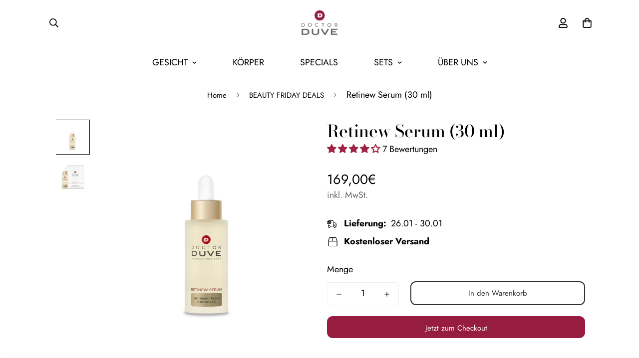

--- FILE ---
content_type: text/html; charset=utf-8
request_url: https://www.doctor-duve.com/collections/beauty-friday-deals/products/retinew-serum
body_size: 79740
content:

<!doctype html>
<html
  class="no-js supports-no-cookies"
  lang="de"
  data-template="product"
  
>
  <head>
	<script id="pandectes-rules">   /* PANDECTES-GDPR: DO NOT MODIFY AUTO GENERATED CODE OF THIS SCRIPT */      window.PandectesSettings = {"store":{"plan":"plus","theme":"ifenius: DoctorDuve New Face v1.1","primaryLocale":"de","adminMode":false},"tsPublished":1697029356,"declaration":{"showPurpose":false,"showProvider":false,"declIntroText":"Wir verwenden Cookies, um die Funktionalität der Website zu optimieren, die Leistung zu analysieren und Ihnen ein personalisiertes Erlebnis zu bieten. Einige Cookies sind für den ordnungsgemäßen Betrieb der Website unerlässlich. Diese Cookies können nicht deaktiviert werden. In diesem Fenster können Sie Ihre Präferenzen für Cookies verwalten.","showDateGenerated":true},"language":{"languageMode":"Single","fallbackLanguage":"de","languageDetection":"browser","languagesSupported":[]},"texts":{"managed":{"headerText":{"de":"Diese Website verwendet Cookies."},"consentText":{"de":"Diese Website verwendet eigene sowie Cookies von Drittanbietern, um dein Erlebnis zu verbessern sowie für personalisierte Inhalte/Anzeigen. Indem du auf „Cookies zulassen“ klickst, stimmst du unserer Verwendung von Cookies zu."},"dismissButtonText":{"de":"Okay"},"linkText":{"de":"Mehr erfahren"},"imprintText":{"de":"Impressum"},"preferencesButtonText":{"de":"Einstellungen"},"allowButtonText":{"de":"Cookies zulassen"},"denyButtonText":{"de":"Ablehnen"},"leaveSiteButtonText":{"de":"Diese Seite verlassen"},"cookiePolicyText":{"de":"Cookie-Richtlinie"},"preferencesPopupTitleText":{"de":"Einwilligungseinstellungen verwalten"},"preferencesPopupIntroText":{"de":"Wir verwenden Cookies, um die Funktionalität der Website zu optimieren, die Leistung zu analysieren und Ihnen ein personalisiertes Erlebnis zu bieten. Einige Cookies sind für den ordnungsgemäßen Betrieb der Website unerlässlich. Diese Cookies können nicht deaktiviert werden. In diesem Fenster können Sie Ihre Präferenzen für Cookies verwalten."},"preferencesPopupCloseButtonText":{"de":"Schließen"},"preferencesPopupAcceptAllButtonText":{"de":"Alles Akzeptieren"},"preferencesPopupRejectAllButtonText":{"de":"Alles ablehnen"},"preferencesPopupSaveButtonText":{"de":"Auswahl speichern"},"accessSectionTitleText":{"de":"Datenübertragbarkeit"},"accessSectionParagraphText":{"de":"Sie haben das Recht, jederzeit auf Ihre Daten zuzugreifen."},"rectificationSectionTitleText":{"de":"Datenberichtigung"},"rectificationSectionParagraphText":{"de":"Sie haben das Recht, die Aktualisierung Ihrer Daten zu verlangen, wann immer Sie dies für angemessen halten."},"erasureSectionTitleText":{"de":"Recht auf Vergessenwerden"},"erasureSectionParagraphText":{"de":"Sie haben das Recht, die Löschung aller Ihrer Daten zu verlangen. Danach können Sie nicht mehr auf Ihr Konto zugreifen."},"declIntroText":{"de":"Wir verwenden Cookies, um die Funktionalität der Website zu optimieren, die Leistung zu analysieren und Ihnen ein personalisiertes Erlebnis zu bieten. Einige Cookies sind für den ordnungsgemäßen Betrieb der Website unerlässlich. Diese Cookies können nicht deaktiviert werden. In diesem Fenster können Sie Ihre Präferenzen für Cookies verwalten."}},"categories":{"strictlyNecessaryCookiesTitleText":{"de":"Unbedingt erforderlich"},"functionalityCookiesTitleText":{"de":"Funktionale Cookies"},"performanceCookiesTitleText":{"de":"Performance-Cookies"},"targetingCookiesTitleText":{"de":"Targeting-Cookies"},"unclassifiedCookiesTitleText":{"de":"Unklassifizierte Cookies"},"strictlyNecessaryCookiesDescriptionText":{"de":"Diese Cookies sind unerlässlich, damit Sie sich auf der Website bewegen und ihre Funktionen nutzen können, z. B. den Zugriff auf sichere Bereiche der Website. Ohne diese Cookies kann die Website nicht richtig funktionieren."},"functionalityCookiesDescriptionText":{"de":"Diese Cookies ermöglichen es der Website, verbesserte Funktionalität und Personalisierung bereitzustellen. Sie können von uns oder von Drittanbietern gesetzt werden, deren Dienste wir auf unseren Seiten hinzugefügt haben. Wenn Sie diese Cookies nicht zulassen, funktionieren einige oder alle dieser Dienste möglicherweise nicht richtig."},"performanceCookiesDescriptionText":{"de":"Diese Cookies ermöglichen es uns, die Leistung unserer Website zu überwachen und zu verbessern. Sie ermöglichen es uns beispielsweise, Besuche zu zählen, Verkehrsquellen zu identifizieren und zu sehen, welche Teile der Website am beliebtesten sind."},"targetingCookiesDescriptionText":{"de":"Diese Cookies können von unseren Werbepartnern über unsere Website gesetzt werden. Sie können von diesen Unternehmen verwendet werden, um ein Profil Ihrer Interessen zu erstellen und Ihnen relevante Werbung auf anderen Websites anzuzeigen. Sie speichern keine direkten personenbezogenen Daten, sondern basieren auf der eindeutigen Identifizierung Ihres Browsers und Ihres Internetgeräts. Wenn Sie diese Cookies nicht zulassen, erleben Sie weniger zielgerichtete Werbung."},"unclassifiedCookiesDescriptionText":{"de":"Unklassifizierte Cookies sind Cookies, die wir gerade zusammen mit den Anbietern einzelner Cookies klassifizieren."}},"auto":{"declName":{"de":"Name"},"declPath":{"de":"Weg"},"declType":{"de":"Typ"},"declDomain":{"de":"Domain"},"declPurpose":{"de":"Zweck"},"declProvider":{"de":"Anbieter"},"declRetention":{"de":"Zurückbehaltung"},"declFirstParty":{"de":"First-party"},"declThirdParty":{"de":"Drittanbieter"},"declSeconds":{"de":"Sekunden"},"declMinutes":{"de":"Protokoll"},"declHours":{"de":"Std."},"declDays":{"de":"Tage"},"declMonths":{"de":"Monate"},"declYears":{"de":"Jahre"},"declSession":{"de":"Sitzung"},"cookiesDetailsText":{"de":"Cookie-Details"},"preferencesPopupAlwaysAllowedText":{"de":"Immer erlaubt"},"submitButton":{"de":"einreichen"},"submittingButton":{"de":"Senden..."},"cancelButton":{"de":"Abbrechen"},"guestsSupportInfoText":{"de":"Bitte loggen Sie sich mit Ihrem Kundenkonto ein, um fortzufahren."},"guestsSupportEmailPlaceholder":{"de":"E-Mail-Addresse"},"guestsSupportEmailValidationError":{"de":"Email ist ungültig"},"guestsSupportEmailSuccessTitle":{"de":"Vielen Dank für die Anfrage"},"guestsSupportEmailFailureTitle":{"de":"Ein Problem ist aufgetreten"},"guestsSupportEmailSuccessMessage":{"de":"Wenn Sie als Kunde dieses Shops registriert sind, erhalten Sie in Kürze eine E-Mail mit Anweisungen zum weiteren Vorgehen."},"guestsSupportEmailFailureMessage":{"de":"Ihre Anfrage wurde nicht übermittelt. Bitte versuchen Sie es erneut und wenn das Problem weiterhin besteht, wenden Sie sich an den Shop-Inhaber, um Hilfe zu erhalten."},"confirmationSuccessTitle":{"de":"Ihre Anfrage wurde bestätigt"},"confirmationFailureTitle":{"de":"Ein Problem ist aufgetreten"},"confirmationSuccessMessage":{"de":"Wir werden uns in Kürze zu Ihrem Anliegen bei Ihnen melden."},"confirmationFailureMessage":{"de":"Ihre Anfrage wurde nicht bestätigt. Bitte versuchen Sie es erneut und wenn das Problem weiterhin besteht, wenden Sie sich an den Ladenbesitzer, um Hilfe zu erhalten"},"consentSectionTitleText":{"de":"Ihre Cookie-Einwilligung"},"consentSectionNoConsentText":{"de":"Sie haben der Cookie-Richtlinie dieser Website nicht zugestimmt."},"consentSectionConsentedText":{"de":"Sie haben der Cookie-Richtlinie dieser Website zugestimmt am"},"consentStatus":{"de":"Einwilligungspräferenz"},"consentDate":{"de":"Zustimmungsdatum"},"consentId":{"de":"Einwilligungs-ID"},"consentSectionChangeConsentActionText":{"de":"Einwilligungspräferenz ändern"},"accessSectionGDPRRequestsActionText":{"de":"Anfragen betroffener Personen"},"accessSectionAccountInfoActionText":{"de":"persönliche Daten"},"accessSectionOrdersRecordsActionText":{"de":"Aufträge"},"accessSectionDownloadReportActionText":{"de":"Alles herunterladen"},"rectificationCommentPlaceholder":{"de":"Beschreiben Sie, was Sie aktualisieren möchten"},"rectificationCommentValidationError":{"de":"Kommentar ist erforderlich"},"rectificationSectionEditAccountActionText":{"de":"Fordern Sie ein Update an"},"erasureSectionRequestDeletionActionText":{"de":"Löschung personenbezogener Daten anfordern"}}},"library":{"previewMode":false,"fadeInTimeout":0,"defaultBlocked":7,"showLink":true,"showImprintLink":true,"enabled":true,"cookie":{"name":"_pandectes_gdpr","expiryDays":365,"secure":true},"dismissOnScroll":false,"dismissOnWindowClick":false,"dismissOnTimeout":false,"palette":{"popup":{"background":"#FFFFFF","backgroundForCalculations":{"a":1,"b":255,"g":255,"r":255},"text":"#000000"},"button":{"background":"transparent","backgroundForCalculations":{"a":1,"b":255,"g":255,"r":255},"text":"#000000","textForCalculation":{"a":1,"b":0,"g":0,"r":0},"border":"#000000"}},"content":{"href":"https://doctor-duve.myshopify.com/policies/privacy-policy","imprintHref":"https://www.doctor-duve.com/policies/legal-notice","close":"&#10005;","target":"_blank","logo":"<img class=\"cc-banner-logo\" height=\"40\" width=\"40\" src=\"https://cdn.shopify.com/s/files/1/0485/3094/8260/t/114/assets/pandectes-logo.png?v=1693318649\" alt=\"Doctor Duve\" />"},"window":"<div role=\"dialog\" aria-live=\"polite\" aria-label=\"cookieconsent\" aria-describedby=\"cookieconsent:desc\" id=\"pandectes-banner\" class=\"cc-window-wrapper cc-popup-wrapper\"><div class=\"pd-cookie-banner-window cc-window {{classes}}\"><!--googleoff: all-->{{children}}<!--googleon: all--></div></div>","compliance":{"opt-both":"<div class=\"cc-compliance cc-highlight\">{{deny}}{{allow}}</div>"},"type":"opt-both","layouts":{"basic":"{{logo}}{{header}}{{messagelink}}{{compliance}}{{close}}"},"position":"popup","theme":"wired","revokable":true,"animateRevokable":false,"revokableReset":false,"revokableLogoUrl":"https://cdn.shopify.com/s/files/1/0485/3094/8260/t/114/assets/pandectes-reopen-logo.png?v=1693318651","revokablePlacement":"bottom-left","revokableMarginHorizontal":15,"revokableMarginVertical":15,"static":false,"autoAttach":true,"hasTransition":true,"blacklistPage":[""]},"geolocation":{"brOnly":false,"caOnly":false,"euOnly":false,"jpOnly":false,"thOnly":false,"canadaOnly":false,"globalVisibility":true},"dsr":{"guestsSupport":false,"accessSectionDownloadReportAuto":false},"banner":{"resetTs":1693318647,"extraCss":"        .cc-banner-logo {max-width: 57em!important;}    @media(min-width: 768px) {.cc-window.cc-floating{max-width: 57em!important;width: 57em!important;}}    .cc-message, .cc-header, .cc-logo {text-align: center}    .cc-window-wrapper{z-index: 2147483647;-webkit-transition: opacity 1s ease;  transition: opacity 1s ease;}    .cc-window{z-index: 2147483647;font-family: inherit;}    .cc-header{font-family: inherit;}    .pd-cp-ui{font-family: inherit; background-color: #FFFFFF;color:#000000;}    .pd-cp-btn{}    input + .pd-cp-preferences-slider{background-color: rgba(0, 0, 0, 0.3)}    .pd-cp-scrolling-section::-webkit-scrollbar{background-color: rgba(0, 0, 0, 0.3)}    input:checked + .pd-cp-preferences-slider{background-color: rgba(0, 0, 0, 1)}    .pd-cp-scrolling-section::-webkit-scrollbar-thumb {background-color: rgba(0, 0, 0, 1)}    .pd-cp-ui-close{color:#000000;}    .pd-cp-preferences-slider:before{background-color: #FFFFFF}    .pd-cp-title:before {border-color: #000000!important}    .pd-cp-preferences-slider{background-color:#000000}    .pd-cp-toggle{color:#000000!important}    @media(max-width:699px) {.pd-cp-ui-close-top svg {fill: #000000}}    .pd-cp-toggle:hover,.pd-cp-toggle:visited,.pd-cp-toggle:active{color:#000000!important}    .pd-cookie-banner-window {box-shadow: 0 0 18px rgb(0 0 0 / 20%);}  ","customJavascript":null,"showPoweredBy":false,"isActive":true,"implicitSavePreferences":false,"cookieIcon":false,"blockBots":false,"showCookiesDetails":false,"cookiesBlockedByDefault":"7","hasTransition":true,"blockingPage":false,"showOnlyLandingPage":false,"leaveSiteUrl":"https://www.google.com","linkRespectStoreLang":false},"cookies":{"0":[{"name":"secure_customer_sig","domain":"www.doctor-duve.com","path":"/","provider":"Shopify","firstParty":true,"retention":"1 year(s)","expires":1,"unit":"declYears","purpose":{"de":"Used in connection with customer login."}},{"name":"localization","domain":"www.doctor-duve.com","path":"/","provider":"Shopify","firstParty":true,"retention":"1 year(s)","expires":1,"unit":"declYears","purpose":{"de":"Shopify store localization"}},{"name":"cart_currency","domain":"www.doctor-duve.com","path":"/","provider":"Shopify","firstParty":true,"retention":"15 day(s)","expires":15,"unit":"declSession","purpose":{"de":"Used in connection with shopping cart."}},{"name":"_tracking_consent","domain":".doctor-duve.com","path":"/","provider":"Shopify","firstParty":true,"retention":"1 year(s)","expires":1,"unit":"declYears","purpose":{"de":"Tracking preferences."}},{"name":"_cmp_a","domain":".doctor-duve.com","path":"/","provider":"Shopify","firstParty":true,"retention":"24 hour(s)","expires":24,"unit":"declHours","purpose":{"de":"Used for managing customer privacy settings."}},{"name":"_shopify_tw","domain":".doctor-duve.com","path":"/","provider":"Shopify","firstParty":true,"retention":"14 day(s)","expires":14,"unit":"declSession","purpose":{"de":"Used for managing customer privacy settings."}},{"name":"_shopify_m","domain":".doctor-duve.com","path":"/","provider":"Shopify","firstParty":true,"retention":"1 year(s)","expires":1,"unit":"declYears","purpose":{"de":"Used for managing customer privacy settings."}},{"name":"_shopify_tm","domain":".doctor-duve.com","path":"/","provider":"Shopify","firstParty":true,"retention":"30 minute(s)","expires":30,"unit":"declMinutes","purpose":{"de":"Used for managing customer privacy settings."}},{"name":"keep_alive","domain":"www.doctor-duve.com","path":"/","provider":"Shopify","firstParty":true,"retention":"30 minute(s)","expires":30,"unit":"declMinutes","purpose":{"de":"Used in connection with buyer localization."}},{"name":"_secure_session_id","domain":"www.doctor-duve.com","path":"/","provider":"Shopify","firstParty":true,"retention":"24 hour(s)","expires":24,"unit":"declHours","purpose":{"de":"Used in connection with navigation through a storefront."}}],"1":[{"name":"locale_bar_accepted","domain":"www.doctor-duve.com","path":"/","provider":"GrizzlyAppsSRL","firstParty":true,"retention":"Session","expires":-1693318670,"unit":"declSeconds","purpose":{"de":"This cookie is provided by the app (BEST Currency Converter) and is used to secure the currency chosen by the customer."}}],"2":[{"name":"_shopify_y","domain":".doctor-duve.com","path":"/","provider":"Shopify","firstParty":true,"retention":"1 year(s)","expires":1,"unit":"declYears","purpose":{"de":"Shopify analytics."}},{"name":"_y","domain":".doctor-duve.com","path":"/","provider":"Shopify","firstParty":true,"retention":"1 year(s)","expires":1,"unit":"declYears","purpose":{"de":"Shopify analytics."}},{"name":"_s","domain":".doctor-duve.com","path":"/","provider":"Shopify","firstParty":true,"retention":"31 minute(s)","expires":31,"unit":"declMinutes","purpose":{"de":"Shopify analytics."}},{"name":"_orig_referrer","domain":".doctor-duve.com","path":"/","provider":"Shopify","firstParty":true,"retention":"14 day(s)","expires":14,"unit":"declSession","purpose":{"de":"Tracks landing pages."}},{"name":"_shopify_s","domain":".doctor-duve.com","path":"/","provider":"Shopify","firstParty":true,"retention":"31 minute(s)","expires":31,"unit":"declMinutes","purpose":{"de":"Shopify analytics."}},{"name":"_shopify_sa_t","domain":".doctor-duve.com","path":"/","provider":"Shopify","firstParty":true,"retention":"30 minute(s)","expires":30,"unit":"declMinutes","purpose":{"de":"Shopify analytics relating to marketing & referrals."}},{"name":"_shopify_sa_p","domain":".doctor-duve.com","path":"/","provider":"Shopify","firstParty":true,"retention":"30 minute(s)","expires":30,"unit":"declMinutes","purpose":{"de":"Shopify analytics relating to marketing & referrals."}},{"name":"_gid","domain":".doctor-duve.com","path":"/","provider":"Google","firstParty":true,"retention":"24 hour(s)","expires":24,"unit":"declHours","purpose":{"de":"Cookie is placed by Google Analytics to count and track pageviews."}},{"name":"_gat","domain":".doctor-duve.com","path":"/","provider":"Google","firstParty":true,"retention":"49 second(s)","expires":49,"unit":"declSeconds","purpose":{"de":"Cookie is placed by Google Analytics to filter requests from bots."}},{"name":"_ga_7W555KEP8N","domain":".doctor-duve.com","path":"/","provider":"Google","firstParty":true,"retention":"1 year(s)","expires":1,"unit":"declYears","purpose":{"de":"Cookie is set by Google Analytics with unknown functionality"}},{"name":"_ga","domain":".doctor-duve.com","path":"/","provider":"Google","firstParty":true,"retention":"1 year(s)","expires":1,"unit":"declYears","purpose":{"de":"Cookie is set by Google Analytics with unknown functionality"}},{"name":"_ga_72EE3HRC6Z","domain":".doctor-duve.com","path":"/","provider":"Google","firstParty":true,"retention":"1 year(s)","expires":1,"unit":"declYears","purpose":{"de":"Cookie is set by Google Analytics with unknown functionality"}},{"name":"_landing_page","domain":".doctor-duve.com","path":"/","provider":"Shopify","firstParty":true,"retention":"14 day(s)","expires":14,"unit":"declSession","purpose":{"de":"Tracks landing pages."}}],"4":[{"name":"test_cookie","domain":".doubleclick.net","path":"/","provider":"Google","firstParty":true,"retention":"15 minute(s)","expires":15,"unit":"declMinutes","purpose":{"de":"To measure the visitors’ actions after they click through from an advert. Expires after each visit."}},{"name":"_gcl_au","domain":".doctor-duve.com","path":"/","provider":"Google","firstParty":true,"retention":"90 day(s)","expires":90,"unit":"declSession","purpose":{"de":"Cookie is placed by Google Tag Manager to track conversions."}},{"name":"_fbp","domain":".doctor-duve.com","path":"/","provider":"Facebook","firstParty":true,"retention":"90 day(s)","expires":90,"unit":"declSession","purpose":{"de":"Cookie is placed by Facebook to track visits across websites."}},{"name":"IDE","domain":".doubleclick.net","path":"/","provider":"Google","firstParty":true,"retention":"1 year(s)","expires":1,"unit":"declYears","purpose":{"de":"To measure the visitors’ actions after they click through from an advert. Expires after 1 year."}},{"name":"__kla_id","domain":"www.doctor-duve.com","path":"/","provider":"Klaviyo","firstParty":true,"retention":"1 year(s)","expires":1,"unit":"declYears","purpose":{"de":"Tracks when someone clicks through a Klaviyo email to your website"}}],"8":[]},"blocker":{"isActive":false,"googleConsentMode":{"id":"","analyticsId":"","isActive":false,"adStorageCategory":4,"analyticsStorageCategory":2,"personalizationStorageCategory":1,"functionalityStorageCategory":1,"customEvent":true,"securityStorageCategory":0,"redactData":true,"urlPassthrough":false},"facebookPixel":{"id":"","isActive":false,"ldu":false},"rakuten":{"isActive":false,"cmp":false,"ccpa":false},"gpcIsActive":false,"defaultBlocked":7,"patterns":{"whiteList":[],"blackList":{"1":[],"2":[],"4":[],"8":[]},"iframesWhiteList":[],"iframesBlackList":{"1":[],"2":[],"4":[],"8":[]},"beaconsWhiteList":[],"beaconsBlackList":{"1":[],"2":[],"4":[],"8":[]}}}}      !function(){"use strict";window.PandectesRules=window.PandectesRules||{},window.PandectesRules.manualBlacklist={1:[],2:[],4:[]},window.PandectesRules.blacklistedIFrames={1:[],2:[],4:[]},window.PandectesRules.blacklistedCss={1:[],2:[],4:[]},window.PandectesRules.blacklistedBeacons={1:[],2:[],4:[]};var e="javascript/blocked",t="_pandectes_gdpr";function n(e){return new RegExp(e.replace(/[/\\.+?$()]/g,"\\$&").replace("*","(.*)"))}var r=function(e){try{return JSON.parse(e)}catch(e){return!1}},a=function(e){var t=arguments.length>1&&void 0!==arguments[1]?arguments[1]:"log",n=new URLSearchParams(window.location.search);n.get("log")&&console[t]("PandectesRules: ".concat(e))};function i(e,t){var n=Object.keys(e);if(Object.getOwnPropertySymbols){var r=Object.getOwnPropertySymbols(e);t&&(r=r.filter((function(t){return Object.getOwnPropertyDescriptor(e,t).enumerable}))),n.push.apply(n,r)}return n}function s(e){for(var t=1;t<arguments.length;t++){var n=null!=arguments[t]?arguments[t]:{};t%2?i(Object(n),!0).forEach((function(t){o(e,t,n[t])})):Object.getOwnPropertyDescriptors?Object.defineProperties(e,Object.getOwnPropertyDescriptors(n)):i(Object(n)).forEach((function(t){Object.defineProperty(e,t,Object.getOwnPropertyDescriptor(n,t))}))}return e}function o(e,t,n){return t in e?Object.defineProperty(e,t,{value:n,enumerable:!0,configurable:!0,writable:!0}):e[t]=n,e}function c(e,t){return function(e){if(Array.isArray(e))return e}(e)||function(e,t){var n=null==e?null:"undefined"!=typeof Symbol&&e[Symbol.iterator]||e["@@iterator"];if(null==n)return;var r,a,i=[],s=!0,o=!1;try{for(n=n.call(e);!(s=(r=n.next()).done)&&(i.push(r.value),!t||i.length!==t);s=!0);}catch(e){o=!0,a=e}finally{try{s||null==n.return||n.return()}finally{if(o)throw a}}return i}(e,t)||u(e,t)||function(){throw new TypeError("Invalid attempt to destructure non-iterable instance.\nIn order to be iterable, non-array objects must have a [Symbol.iterator]() method.")}()}function l(e){return function(e){if(Array.isArray(e))return d(e)}(e)||function(e){if("undefined"!=typeof Symbol&&null!=e[Symbol.iterator]||null!=e["@@iterator"])return Array.from(e)}(e)||u(e)||function(){throw new TypeError("Invalid attempt to spread non-iterable instance.\nIn order to be iterable, non-array objects must have a [Symbol.iterator]() method.")}()}function u(e,t){if(e){if("string"==typeof e)return d(e,t);var n=Object.prototype.toString.call(e).slice(8,-1);return"Object"===n&&e.constructor&&(n=e.constructor.name),"Map"===n||"Set"===n?Array.from(e):"Arguments"===n||/^(?:Ui|I)nt(?:8|16|32)(?:Clamped)?Array$/.test(n)?d(e,t):void 0}}function d(e,t){(null==t||t>e.length)&&(t=e.length);for(var n=0,r=new Array(t);n<t;n++)r[n]=e[n];return r}var f="Pandectes"===window.navigator.userAgent;a("userAgent -> ".concat(window.navigator.userAgent.substring(0,50)));var p=function(){var e,n=arguments.length>0&&void 0!==arguments[0]?arguments[0]:t,a="; "+document.cookie,i=a.split("; "+n+"=");if(i.length<2)e={};else{var s=i.pop(),o=s.split(";");e=window.atob(o.shift())}var c=r(e);return!1!==c?c:e}(),g=window.PandectesSettings,y=g.banner.isActive,h=g.blocker.defaultBlocked,m=p&&null!==p.preferences&&void 0!==p.preferences?p.preferences:null,b=y?null===m?h:m:0,v={1:0==(1&b),2:0==(2&b),4:0==(4&b)},w=window.PandectesSettings.blocker.patterns,k=w.blackList,L=w.whiteList,P=w.iframesBlackList,S=w.iframesWhiteList,A=w.beaconsBlackList,C=w.beaconsWhiteList,_={blackList:[],whiteList:[],iframesBlackList:{1:[],2:[],4:[],8:[]},iframesWhiteList:[],beaconsBlackList:{1:[],2:[],4:[],8:[]},beaconsWhiteList:[]};[1,2,4].map((function(e){var t;v[e]||((t=_.blackList).push.apply(t,l(k[e].length?k[e].map(n):[])),_.iframesBlackList[e]=P[e].length?P[e].map(n):[],_.beaconsBlackList[e]=A[e].length?A[e].map(n):[])})),_.whiteList=L.length?L.map(n):[],_.iframesWhiteList=S.length?S.map(n):[],_.beaconsWhiteList=C.length?C.map(n):[];var B={scripts:[],iframes:{1:[],2:[],4:[]},beacons:{1:[],2:[],4:[]},css:{1:[],2:[],4:[]}},O=function(t,n){return t&&(!n||n!==e)&&(!_.blackList||_.blackList.some((function(e){return e.test(t)})))&&(!_.whiteList||_.whiteList.every((function(e){return!e.test(t)})))},I=function(e,t){var n=_.iframesBlackList[t],r=_.iframesWhiteList;return e&&(!n||n.some((function(t){return t.test(e)})))&&(!r||r.every((function(t){return!t.test(e)})))},E=function(e,t){var n=_.beaconsBlackList[t],r=_.beaconsWhiteList;return e&&(!n||n.some((function(t){return t.test(e)})))&&(!r||r.every((function(t){return!t.test(e)})))},j=new MutationObserver((function(e){for(var t=0;t<e.length;t++)for(var n=e[t].addedNodes,r=0;r<n.length;r++){var a=n[r],i=a.dataset&&a.dataset.cookiecategory;if(1===a.nodeType&&"LINK"===a.tagName){var s=a.dataset&&a.dataset.href;if(s&&i)switch(i){case"functionality":case"C0001":B.css[1].push(s);break;case"performance":case"C0002":B.css[2].push(s);break;case"targeting":case"C0003":B.css[4].push(s)}}}})),R=new MutationObserver((function(t){for(var n=0;n<t.length;n++)for(var r=t[n].addedNodes,a=function(t){var n=r[t],a=n.src||n.dataset&&n.dataset.src,i=n.dataset&&n.dataset.cookiecategory;if(1===n.nodeType&&"IFRAME"===n.tagName){if(a){var s=!1;I(a,1)||"functionality"===i||"C0001"===i?(s=!0,B.iframes[1].push(a)):I(a,2)||"performance"===i||"C0002"===i?(s=!0,B.iframes[2].push(a)):(I(a,4)||"targeting"===i||"C0003"===i)&&(s=!0,B.iframes[4].push(a)),s&&(n.removeAttribute("src"),n.setAttribute("data-src",a))}}else if(1===n.nodeType&&"IMG"===n.tagName){if(a){var o=!1;E(a,1)?(o=!0,B.beacons[1].push(a)):E(a,2)?(o=!0,B.beacons[2].push(a)):E(a,4)&&(o=!0,B.beacons[4].push(a)),o&&(n.removeAttribute("src"),n.setAttribute("data-src",a))}}else if(1===n.nodeType&&"LINK"===n.tagName){var c=n.dataset&&n.dataset.href;if(c&&i)switch(i){case"functionality":case"C0001":B.css[1].push(c);break;case"performance":case"C0002":B.css[2].push(c);break;case"targeting":case"C0003":B.css[4].push(c)}}else if(1===n.nodeType&&"SCRIPT"===n.tagName){var l=n.type,u=!1;if(O(a,l))u=!0;else if(a&&i)switch(i){case"functionality":case"C0001":u=!0,window.PandectesRules.manualBlacklist[1].push(a);break;case"performance":case"C0002":u=!0,window.PandectesRules.manualBlacklist[2].push(a);break;case"targeting":case"C0003":u=!0,window.PandectesRules.manualBlacklist[4].push(a)}if(u){B.scripts.push([n,l]),n.type=e;n.addEventListener("beforescriptexecute",(function t(r){n.getAttribute("type")===e&&r.preventDefault(),n.removeEventListener("beforescriptexecute",t)})),n.parentElement&&n.parentElement.removeChild(n)}}},i=0;i<r.length;i++)a(i)})),T=document.createElement,x={src:Object.getOwnPropertyDescriptor(HTMLScriptElement.prototype,"src"),type:Object.getOwnPropertyDescriptor(HTMLScriptElement.prototype,"type")};window.PandectesRules.unblockCss=function(e){var t=B.css[e]||[];t.length&&a("Unblocking CSS for ".concat(e)),t.forEach((function(e){var t=document.querySelector('link[data-href^="'.concat(e,'"]'));t.removeAttribute("data-href"),t.href=e})),B.css[e]=[]},window.PandectesRules.unblockIFrames=function(e){var t=B.iframes[e]||[];t.length&&a("Unblocking IFrames for ".concat(e)),_.iframesBlackList[e]=[],t.forEach((function(e){var t=document.querySelector('iframe[data-src^="'.concat(e,'"]'));t.removeAttribute("data-src"),t.src=e})),B.iframes[e]=[]},window.PandectesRules.unblockBeacons=function(e){var t=B.beacons[e]||[];t.length&&a("Unblocking Beacons for ".concat(e)),_.beaconsBlackList[e]=[],t.forEach((function(e){var t=document.querySelector('img[data-src^="'.concat(e,'"]'));t.removeAttribute("data-src"),t.src=e})),B.beacons[e]=[]},window.PandectesRules.unblockInlineScripts=function(e){var t=1===e?"functionality":2===e?"performance":"targeting";document.querySelectorAll('script[type="javascript/blocked"][data-cookiecategory="'.concat(t,'"]')).forEach((function(e){var t=e.textContent;e.parentNode.removeChild(e);var n=document.createElement("script");n.type="text/javascript",n.textContent=t,document.body.appendChild(n)}))},window.PandectesRules.unblock=function(e){e.length<1?(_.blackList=[],_.whiteList=[],_.iframesBlackList=[],_.iframesWhiteList=[]):(_.blackList&&(_.blackList=_.blackList.filter((function(t){return e.every((function(e){return"string"==typeof e?!t.test(e):e instanceof RegExp?t.toString()!==e.toString():void 0}))}))),_.whiteList&&(_.whiteList=[].concat(l(_.whiteList),l(e.map((function(e){if("string"==typeof e){var t=".*"+n(e)+".*";if(_.whiteList.every((function(e){return e.toString()!==t.toString()})))return new RegExp(t)}else if(e instanceof RegExp&&_.whiteList.every((function(t){return t.toString()!==e.toString()})))return e;return null})).filter(Boolean)))));var t=0;l(B.scripts).forEach((function(e,n){var r=c(e,2),a=r[0],i=r[1];if(function(e){var t=e.getAttribute("src");return _.blackList&&_.blackList.every((function(e){return!e.test(t)}))||_.whiteList&&_.whiteList.some((function(e){return e.test(t)}))}(a)){for(var s=document.createElement("script"),o=0;o<a.attributes.length;o++){var l=a.attributes[o];"src"!==l.name&&"type"!==l.name&&s.setAttribute(l.name,a.attributes[o].value)}s.setAttribute("src",a.src),s.setAttribute("type",i||"application/javascript"),document.head.appendChild(s),B.scripts.splice(n-t,1),t++}})),0==_.blackList.length&&0===_.iframesBlackList[1].length&&0===_.iframesBlackList[2].length&&0===_.iframesBlackList[4].length&&0===_.beaconsBlackList[1].length&&0===_.beaconsBlackList[2].length&&0===_.beaconsBlackList[4].length&&(a("Disconnecting observers"),R.disconnect(),j.disconnect())};var N,M,D=window.PandectesSettings.store.adminMode,W=window.PandectesSettings.blocker;N=function(){!function(){var e=window.Shopify.trackingConsent;try{var t=D&&!window.Shopify.AdminBarInjector,n={preferences:0==(1&b)||f||t,analytics:0==(2&b)||f||t,marketing:0==(4&b)||f||t};e.firstPartyMarketingAllowed()===n.marketing&&e.analyticsProcessingAllowed()===n.analytics&&e.preferencesProcessingAllowed()===n.preferences||e.setTrackingConsent(n,(function(e){e&&e.error?a("Shopify.customerPrivacy API - failed to setTrackingConsent"):a("Shopify.customerPrivacy API - setTrackingConsent(".concat(JSON.stringify(n),")"))}))}catch(e){a("Shopify.customerPrivacy API - exception")}}(),function(){var e=window.Shopify.trackingConsent,t=e.currentVisitorConsent();if(W.gpcIsActive&&"CCPA"===e.getRegulation()&&navigator.globalPrivacyControl&&"yes"!==t.sale_of_data){var n={sale_of_data:!1};a("Shopify.customerPrivacy API - globalPrivacyControl is honored."),e.setTrackingConsent(n,(function(e){e&&e.error?a("Shopify.customerPrivacy API - failed to setTrackingConsent({".concat(JSON.stringify(n),")")):a("Shopify.customerPrivacy API - setTrackingConsent(".concat(JSON.stringify(n),")"))}))}}()},M=null,window.Shopify&&window.Shopify.loadFeatures&&window.Shopify.trackingConsent?N():M=setInterval((function(){window.Shopify&&window.Shopify.loadFeatures&&(clearInterval(M),window.Shopify.loadFeatures([{name:"consent-tracking-api",version:"0.1"}],(function(e){e?a("Shopify.customerPrivacy API - failed to load"):(a("Shopify.customerPrivacy API - loaded"),N())})))}),10);var F=window.PandectesSettings,z=F.banner.isActive,U=F.blocker.googleConsentMode,q=U.isActive,J=U.customEvent,H=U.redactData,$=U.urlPassthrough,G=U.adStorageCategory,K=U.analyticsStorageCategory,V=U.functionalityStorageCategory,Y=U.personalizationStorageCategory,Q=U.securityStorageCategory;function X(){window.dataLayer.push(arguments)}window.dataLayer=window.dataLayer||[];var Z,ee,te={hasInitialized:!1,ads_data_redaction:!1,url_passthrough:!1,storage:{ad_storage:"granted",analytics_storage:"granted",functionality_storage:"granted",personalization_storage:"granted",security_storage:"granted",wait_for_update:500}};if(z&&q){var ne=0==(b&G)?"granted":"denied",re=0==(b&K)?"granted":"denied",ae=0==(b&V)?"granted":"denied",ie=0==(b&Y)?"granted":"denied",se=0==(b&Q)?"granted":"denied";te.hasInitialized=!0,te.ads_data_redaction="denied"===ne&&H,te.url_passthrough=$,te.storage.ad_storage=ne,te.storage.analytics_storage=re,te.storage.functionality_storage=ae,te.storage.personalization_storage=ie,te.storage.security_storage=se,te.ads_data_redaction&&X("set","ads_data_redaction",te.ads_data_redaction),te.url_passthrough&&X("set","url_passthrough",te.url_passthrough),X("consent","default",te.storage),J&&(ee=7===(Z=b)?"deny":0===Z?"allow":"mixed",window.dataLayer.push({event:"Pandectes_Consent_Update",pandectes_status:ee,pandectes_categories:{C0000:"allow",C0001:v[1]?"allow":"deny",C0002:v[2]?"allow":"deny",C0003:v[4]?"allow":"deny"}})),a("Google consent mode initialized")}window.PandectesRules.gcm=te;var oe=window.PandectesSettings,ce=oe.banner.isActive,le=oe.blocker.isActive;a("Blocker -> "+(le?"Active":"Inactive")),a("Banner -> "+(ce?"Active":"Inactive")),a("ActualPrefs -> "+b);var ue=null===m&&/\/checkouts\//.test(window.location.pathname);0!==b&&!1===f&&le&&!ue?(a("Blocker will execute"),document.createElement=function(){for(var t=arguments.length,n=new Array(t),r=0;r<t;r++)n[r]=arguments[r];if("script"!==n[0].toLowerCase())return T.bind?T.bind(document).apply(void 0,n):T;var a=T.bind(document).apply(void 0,n);try{Object.defineProperties(a,{src:s(s({},x.src),{},{set:function(t){O(t,a.type)&&x.type.set.call(this,e),x.src.set.call(this,t)}}),type:s(s({},x.type),{},{get:function(){var t=x.type.get.call(this);return t===e||O(this.src,t)?null:t},set:function(t){var n=O(a.src,a.type)?e:t;x.type.set.call(this,n)}})}),a.setAttribute=function(t,n){if("type"===t){var r=O(a.src,a.type)?e:n;x.type.set.call(a,r)}else"src"===t?(O(n,a.type)&&x.type.set.call(a,e),x.src.set.call(a,n)):HTMLScriptElement.prototype.setAttribute.call(a,t,n)}}catch(e){console.warn("Yett: unable to prevent script execution for script src ",a.src,".\n",'A likely cause would be because you are using a third-party browser extension that monkey patches the "document.createElement" function.')}return a},R.observe(document.documentElement,{childList:!0,subtree:!0}),j.observe(document.documentElement,{childList:!0,subtree:!0})):a("Blocker will not execute")}();
</script>
	





    <meta charset="utf-8">
    <meta http-equiv="X-UA-Compatible" content="IE=edge">
    <meta name="viewport" content="width=device-width, initial-scale=1, maximum-scale=1.0, user-scalable=0">
    <meta name="theme-color" content="#961d40"><link rel="canonical" href="https://www.doctor-duve.com/products/retinew-serum">
<link href="//www.doctor-duve.com/cdn/shop/t/114/assets/theme.css?v=119522899234364678891682968136" rel="stylesheet" type="text/css" media="all" />
<link href="//www.doctor-duve.com/cdn/shop/t/114/assets/chunk.css?v=51386290341475410991682968139" rel="stylesheet" type="text/css" media="all" />


<link rel="dns-prefetch" href="https://www.doctor-duve.com/products/retinew-serum" crossorigin>
<link rel="dns-prefetch" href="https://cdn.shopify.com" crossorigin>
<link rel="preconnect" href="https://www.doctor-duve.com/products/retinew-serum" crossorigin>
<link rel="preconnect" href="https://cdn.shopify.com" crossorigin>

<link href="//www.doctor-duve.com/cdn/shop/t/114/assets/vendor.min.js?v=47187413141326881171682968138" as="script" rel="preload">
<link href="//www.doctor-duve.com/cdn/shop/t/114/assets/app.min.js?v=137974305585622687281682968137" as="script" rel="preload">
<link href="//www.doctor-duve.com/cdn/shop/t/114/assets/foxkit-app.min.js?v=126931991995353384961682968136" as="script" rel="preload">

<title class="product">Retinew Serum (30 ml)</title><meta name="description" content="Details Das Herzstück des Retinew Serums ist der Wirkstoff Retinew A16, auch pflanzliches Retinol genannt. Wegen seiner exzellenten Verträglichkeit konnte ihn Dr. Stefan Duve in wesentlich höherer Konzentration einsetzen als Retinol. Das führt zu einer beschleunigten Zellerneuerung, die Haut wird regeneriert, der Teint"><meta property="og:site_name" content="Doctor Duve">
<meta property="og:url" content="https://www.doctor-duve.com/products/retinew-serum">
<meta property="og:title" content="Retinew Serum (30 ml)">
<meta property="og:type" content="product">
<meta property="og:description" content="Details Das Herzstück des Retinew Serums ist der Wirkstoff Retinew A16, auch pflanzliches Retinol genannt. Wegen seiner exzellenten Verträglichkeit konnte ihn Dr. Stefan Duve in wesentlich höherer Konzentration einsetzen als Retinol. Das führt zu einer beschleunigten Zellerneuerung, die Haut wird regeneriert, der Teint"><meta property="og:image" content="http://www.doctor-duve.com/cdn/shop/products/Unbenannt-1neu.jpg?v=1701867289">
<meta property="og:image:secure_url" content="https://www.doctor-duve.com/cdn/shop/products/Unbenannt-1neu.jpg?v=1701867289">
<meta property="og:image:width" content="4134">
<meta property="og:image:height" content="4134"><meta property="og:price:amount" content="169,00">
<meta property="og:price:currency" content="EUR"><meta name="twitter:card" content="summary_large_image">
<meta name="twitter:title" content="Retinew Serum (30 ml)">
<meta name="twitter:description" content="Details Das Herzstück des Retinew Serums ist der Wirkstoff Retinew A16, auch pflanzliches Retinol genannt. Wegen seiner exzellenten Verträglichkeit konnte ihn Dr. Stefan Duve in wesentlich höherer Konzentration einsetzen als Retinol. Das führt zu einer beschleunigten Zellerneuerung, die Haut wird regeneriert, der Teint">

<link rel="preconnect" href="https://fonts.shopifycdn.com" crossorigin><link rel="preload" as="font" href="//www.doctor-duve.com/cdn/fonts/jost/jost_n4.d47a1b6347ce4a4c9f437608011273009d91f2b7.woff2" type="font/woff2" crossorigin>
  <link rel="preload" as="font" href="//www.doctor-duve.com/cdn/fonts/jost/jost_n7.921dc18c13fa0b0c94c5e2517ffe06139c3615a3.woff2" type="font/woff2" crossorigin><style>
  @font-face {  font-family: "Bodoni Moda";  font-weight: 500;  font-style: normal;  font-display: swap;  src: url("//www.doctor-duve.com/cdn/fonts/bodoni_moda/bodonimoda_n5.36d0da1db617c453fb46e8089790ab6dc72c2356.woff2") format("woff2"),       url("//www.doctor-duve.com/cdn/fonts/bodoni_moda/bodonimoda_n5.40f612bab009769f87511096f185d9228ad3baa3.woff") format("woff");}@font-face {  font-family: "Bodoni Moda";  font-weight: 700;  font-style: normal;  font-display: swap;  src: url("//www.doctor-duve.com/cdn/fonts/bodoni_moda/bodonimoda_n7.837502b3cbe406d2c6f311e87870fa9980b0b36a.woff2") format("woff2"),       url("//www.doctor-duve.com/cdn/fonts/bodoni_moda/bodonimoda_n7.c198e1cda930f96f6ae1aa8ef8facc95a64cfd1f.woff") format("woff");}@font-face {  font-family: "Bodoni Moda";  font-weight: 400;  font-style: normal;  font-display: swap;  src: url("//www.doctor-duve.com/cdn/fonts/bodoni_moda/bodonimoda_n4.025af1859727a91866b3c708393a6dc972156491.woff2") format("woff2"),       url("//www.doctor-duve.com/cdn/fonts/bodoni_moda/bodonimoda_n4.aebb4417dfed0dc5ec4a330249c3862add089916.woff") format("woff");}:root {  --font-stack-header: "Bodoni Moda", serif;  --font-style-header: normal;  --font-weight-header: 500;  --font-weight-header--bolder: 700;  --font-weight-header--lighter: 400;}@font-face {  font-family: Jost;  font-weight: 400;  font-style: normal;  font-display: swap;  src: url("//www.doctor-duve.com/cdn/fonts/jost/jost_n4.d47a1b6347ce4a4c9f437608011273009d91f2b7.woff2") format("woff2"),       url("//www.doctor-duve.com/cdn/fonts/jost/jost_n4.791c46290e672b3f85c3d1c651ef2efa3819eadd.woff") format("woff");}@font-face {  font-family: Jost;  font-weight: 700;  font-style: normal;  font-display: swap;  src: url("//www.doctor-duve.com/cdn/fonts/jost/jost_n7.921dc18c13fa0b0c94c5e2517ffe06139c3615a3.woff2") format("woff2"),       url("//www.doctor-duve.com/cdn/fonts/jost/jost_n7.cbfc16c98c1e195f46c536e775e4e959c5f2f22b.woff") format("woff");}@font-face {  font-family: Jost;  font-weight: 700;  font-style: normal;  font-display: swap;  src: url("//www.doctor-duve.com/cdn/fonts/jost/jost_n7.921dc18c13fa0b0c94c5e2517ffe06139c3615a3.woff2") format("woff2"),       url("//www.doctor-duve.com/cdn/fonts/jost/jost_n7.cbfc16c98c1e195f46c536e775e4e959c5f2f22b.woff") format("woff");}@font-face {  font-family: Jost;  font-weight: 400;  font-style: italic;  font-display: swap;  src: url("//www.doctor-duve.com/cdn/fonts/jost/jost_i4.b690098389649750ada222b9763d55796c5283a5.woff2") format("woff2"),       url("//www.doctor-duve.com/cdn/fonts/jost/jost_i4.fd766415a47e50b9e391ae7ec04e2ae25e7e28b0.woff") format("woff");}@font-face {  font-family: Jost;  font-weight: 700;  font-style: italic;  font-display: swap;  src: url("//www.doctor-duve.com/cdn/fonts/jost/jost_i7.d8201b854e41e19d7ed9b1a31fe4fe71deea6d3f.woff2") format("woff2"),       url("//www.doctor-duve.com/cdn/fonts/jost/jost_i7.eae515c34e26b6c853efddc3fc0c552e0de63757.woff") format("woff");}:root {  --font-weight-body--bold: 700;  --font-weight-body--bolder: 700;  --font-stack-body: Jost, sans-serif;  --font-style-body: normal;  --font-weight-body: 400;}
</style>
<style>
  html{font-size:calc(var(--font-base-size,16) * 1px)}body{font-family:var(--font-stack-body)!important;font-weight:var(--font-weight-body);font-style:var(--font-style-body);color:var(--color-body-text);font-size:calc(var(--font-base-size,16) * 1px);line-height:calc(var(--base-line-height) * 1px);scroll-behavior:smooth}body .h1,body .h2,body .h3,body .h4,body .h5,body .h6,body h1,body h2,body h3,body h4,body h5,body h6{font-family:var(--font-stack-header);font-weight:var(--font-weight-header);font-style:var(--font-style-header);color:var(--color-heading-text);line-height:normal}body .h1,body h1{font-size:calc(((var(--font-h1-mobile))/ (var(--font-base-size))) * 1rem)}body .h2,body h2{font-size:calc(((var(--font-h2-mobile))/ (var(--font-base-size))) * 1rem)}body .h3,body h3{font-size:calc(((var(--font-h3-mobile))/ (var(--font-base-size))) * 1rem)}body .h4,body h4{font-size:calc(((var(--font-h4-mobile))/ (var(--font-base-size))) * 1rem)}body .h5,body h5{font-size:calc(((var(--font-h5-mobile))/ (var(--font-base-size))) * 1rem)}body .h6,body h6{font-size:calc(((var(--font-h6-mobile))/ (var(--font-base-size))) * 1rem);line-height:1.4}@media only screen and (min-width:768px){body .h1,body h1{font-size:calc(((var(--font-h1-desktop))/ (var(--font-base-size))) * 1rem)}body .h2,body h2{font-size:calc(((var(--font-h2-desktop))/ (var(--font-base-size))) * 1rem)}body .h3,body h3{font-size:calc(((var(--font-h3-desktop))/ (var(--font-base-size))) * 1rem)}body .h4,body h4{font-size:calc(((var(--font-h4-desktop))/ (var(--font-base-size))) * 1rem)}body .h5,body h5{font-size:calc(((var(--font-h5-desktop))/ (var(--font-base-size))) * 1rem)}body .h6,body h6{font-size:calc(((var(--font-h6-desktop))/ (var(--font-base-size))) * 1rem)}}.swiper-wrapper{display:flex}.swiper-container:not(.swiper-container-initialized) .swiper-slide{width:calc(100% / var(--items,1));flex:0 0 auto}@media (max-width:1023px){.swiper-container:not(.swiper-container-initialized) .swiper-slide{min-width:40vw;flex:0 0 auto}}@media (max-width:767px){.swiper-container:not(.swiper-container-initialized) .swiper-slide{min-width:66vw;flex:0 0 auto}}.opacity-0{opacity:0}.opacity-100{opacity:1!important;}.placeholder-background{position:absolute;top:0;right:0;bottom:0;left:0;pointer-events:none}.placeholder-background--animation{background-color:#000;animation:placeholder-background-loading 1.5s infinite linear}[data-image-loading]{position:relative}[data-image-loading]:after{content:'';background-color:#000;animation:placeholder-background-loading 1.5s infinite linear;position:absolute;top:0;left:0;width:100%;height:100%;z-index:1}[data-image-loading] img.lazyload{opacity:0}[data-image-loading] img.lazyloaded{opacity:1}.no-js [data-image-loading]{animation-name:none}.lazyload--fade-in{opacity:0;transition:.25s all}.lazyload--fade-in.lazyloaded{opacity:1}@media (min-width:768px){.hidden.md\:block{display:block!important}.hidden.md\:flex{display:flex!important}.hidden.md\:grid{display:grid!important}}@media (min-width:1024px){.hidden.lg\:block{display:block!important}.hidden.lg\:flex{display:flex!important}.hidden.lg\:grid{display:grid!important}}@media (min-width:1280px){.hidden.xl\:block{display:block!important}.hidden.xl\:flex{display:flex!important}.hidden.xl\:grid{display:grid!important}}

  h1, .h1,
  h2, .h2,
  h3, .h3,
  h4, .h4,
  h5, .h5,
  h6, .h6 {
    letter-spacing: 0px;
  }
</style>

    <script>
  // https://codebeautify.org/jsviewer

  function _debounce(fn, wait = 300) {
    let t;
    return (...args) => {
      clearTimeout(t);
      t = setTimeout(() => fn.apply(this, args), wait);
    };
  }

  try {
    window.MinimogSettings = window.MinimogSettings || {};
    window.___mnag = 'userA' + (window.___mnag1 || '') + 'gent';

    var _mh = document.querySelector('header.sf-header__mobile');
    var _dh = document.querySelector('header.sf-header__desktop');
    // Set header height
    function _shh() {
      if (!_mh || !_dh) {
        _mh = document.querySelector('header.sf-header__mobile');
        _dh = document.querySelector('header.sf-header__desktop');
      }
      // Header
      var _hd = window.innerWidth < 1024 ? _mh : _dh;
      if (_hd) {
        document.documentElement.style.setProperty('--sf-header-height', _hd.offsetHeight + 'px');
        window.MinimogSettings.headerHeight = _hd.offsetHeight;
      }
    }

    // setTopbarHeight
    function _stbh() {
      // Topbar
      var _tb = document.querySelector('.sf-topbar');
      if (_tb) {
        document.documentElement.style.setProperty('--sf-topbar-height', _tb.offsetHeight + 'px');
        window.MinimogSettings.topbarHeight = _tb.offsetHeight;
      }
    }

    // setAnnouncementHeight
    function _sah() {
      // announcement_bar
      var _ab = document.querySelector('.announcement-bar');
      if (_ab) {
        document.documentElement.style.setProperty('--sf-announcement-height', _ab.offsetHeight + 'px');
        window.MinimogSettings.topbarHeight = _ab.offsetHeight;
      }
    }

    // setMainContentPadding
    function _smcp() {
      // pageTemplate
      var _pt = document.documentElement.dataset.template;
      if (window.innerWidth >= 1024) {
        if (_dh && _dh.dataset.transparent === "true") {
          if (_pt === 'index' || _pt === 'collection') {
            document.documentElement.style.setProperty('--main-content-padding-top', '0px');
          }
        }
      } else {
        document.documentElement.style.removeProperty('--main-content-padding-top');
      }
    }

    // calculateSectionsHeight
    function _csh() {_shh();_stbh();_sah();_smcp();}
    window.addEventListener('resize', _debounce(_csh, 1000));

    document.documentElement.className = document.documentElement.className.replace('supports-no-cookies', 'supports-cookies').replace('no-js', 'js');
  } catch (error) {
    console.warn('Failed to execute critical scripts', error);
  }

  try {
    // Page speed agent
    var _nu = navigator[window.___mnag];
    var _psas = [
      {
        'b': 'ome-Li',
        'c': 'ghth',
        'd': 'ouse',
        'a': 'Chr',
      },
      {
        'd': 'hts',
        'a': 'Sp',
        'c': 'nsig',
        'b': 'eed I',
      },
      {
        'b': ' Lin',
        'd': '6_64',
        'a': 'X11;',
        'c': 'ux x8',
      }
    ];
    function __fn(i) {
      return Object.keys(_psas[i]).sort().reduce(function (a, c) { return a + _psas[i][c] }, '');
    }

    var __isPSA = (_nu.indexOf(__fn(0)) > -1 || _nu.indexOf(__fn(1)) > -1 || _nu.indexOf(__fn(2)) > -1);
    // var __isPSA = true

    window.___mnag = '!1';
    _psas = null;
  } catch (err) {
    var __isPSA = false;
    var _psas = null;
    window.___mnag = '!1';
  }

  // activateFontAndCriticalCSS
  

  // __activateStyle(this)
  function __as(l) {
    l.rel = 'stylesheet';
    l.media = 'all';
    l.removeAttribute('onload');
  }

  // _onChunkStyleLoad(this)
  function __ocsl(l) {
    if (!__isPSA) __as(l);
  }

  window.__isPSA = __isPSA;
</script>

    
    <link href="//www.doctor-duve.com/cdn/shop/t/114/assets/theme.css?v=119522899234364678891682968136" rel="stylesheet" type="text/css" media="all" />
    <link href="//www.doctor-duve.com/cdn/shop/t/114/assets/chunk.css?v=51386290341475410991682968139" rel="stylesheet" type="text/css" media="all" />
    
<style data-shopify>:root {		/* BODY */		--base-line-height: 34;		/* PRIMARY COLORS */		--color-primary: #961d40;		--plyr-color-main: #961d40;		--color-primary-darker: #63132a;		/* TEXT COLORS */		--color-body-text: #000000;		--color-heading-text: #000000;		--color-sub-text: #666666;		--color-text-link: #000000;		--color-text-link-hover: #999999;		/* BUTTON COLORS */		--color-btn-bg:  #961d40;		--color-btn-bg-hover: #961d40;		--color-btn-text: #ffffff;		--color-btn-text-hover: #ffffff;    	--color-btn-secondary-border: #313131;    	--color-btn-secondary-text: #313131;		--btn-letter-spacing: 0px;		--btn-border-radius: 11px;		--btn-border-width: 2px;		--btn-line-height: 21px;				/* PRODUCT COLORS */		--product-title-color: #000000;		--product-sale-price-color: #666666;		--product-regular-price-color: #000000;		--product-type-color: #666666;		--product-desc-color: #666666;		/* TOPBAR COLORS */		--color-topbar-background: #ffffff;		--color-topbar-text: #666666;		/* MENU BAR COLORS */		--color-menu-background: #ffffff;		--color-menu-text: #000000;		/* BORDER COLORS */		--color-border: #eeeeee;		/* FOOTER COLORS */		--color-footer-text: #000000;		--color-footer-subtext: #666666;		--color-footer-background: #f5f5f5;		--color-footer-link: #666666;		--color-footer-link-hover: #000000;		--color-footer-background-mobile: #F5F5F5;		/* FOOTER BOTTOM COLORS */		--color-footer-bottom-text: #666666;		--color-footer-bottom-background: #f5f5f5;		--color-footer-bottom-background-mobile: #F5F5F5;		/* HEADER */		--color-header-text: #000000;		--color-header-transparent-text: #000000;		--color-main-background: #ffffff;		--color-field-background: #ffffff;		--color-header-background: #ffffff;		--color-cart-wishlist-count: #ffffff;		--bg-cart-wishlist-count: #000000;		--swatch-item-background-default: #f7f8fa;		--text-gray-400: #777777;		--text-gray-9b: #9b9b9b;		--text-black: #000000;		--text-white: #ffffff;		--bg-gray-400: #f7f8fa;		--bg-black: #000000;		--rounded-full: 9999px;		--border-color-1: #eeeeee;		--border-color-2: #b2b2b2;		--border-color-3: #d2d2d2;		--border-color-4: #737373;		--color-secondary: #666666;		--color-success: #3a8735;		--color-warning: #ff706b;		--color-info: #959595;		--color-disabled: #cecece;		--bg-disabled: #f7f7f7;		--bg-hover: #737373;		--bg-color-tooltip: #000000;		--text-color-tooltip: #ffffff;		--color-image-overlay: #000000;		--opacity-image-overlay: 0.2;		--theme-shadow: 0 5px 15px 0 rgba(0, 0, 0, 0.07);    	--arrow-select-box: url(//www.doctor-duve.com/cdn/shop/t/114/assets/ar-down.svg?v=92728264558441377851682968139);		/* FONT SIZES */		--font-base-size: 18;		--font-btn-size: 15px;		--font-btn-weight: 400;		--font-h1-desktop: 59;		--font-h1-mobile: 55;		--font-h2-desktop: 46;		--font-h2-mobile: 41;		--font-h3-desktop: 34;		--font-h3-mobile: 30;		--font-h4-desktop: 29;		--font-h4-mobile: 26;		--font-h5-desktop: 25;		--font-h5-mobile: 22;		--font-h6-desktop: 23;		--font-h6-mobile: 21;    	--arrow-down-url: url(//www.doctor-duve.com/cdn/shop/t/114/assets/arrow-down.svg?v=157552497485556416461682968136);    	--arrow-down-white-url: url(//www.doctor-duve.com/cdn/shop/t/114/assets/arrow-down-white.svg?v=70535736727834135531682968139);    	--product-title-line-clamp: unset;		--spacing-sections-desktop: 30px;        --spacing-sections-tablet: 30px;        --spacing-sections-mobile: 20px;	}
</style><link href="//www.doctor-duve.com/cdn/shop/t/114/assets/product-template.css?v=7405318974836618321682968138" rel="stylesheet" type="text/css" media="all" />
<link media="print" onload="this.media = 'all'" rel="stylesheet" href="//www.doctor-duve.com/cdn/shop/t/114/assets/vendor.css?v=16535328183442033321682968136">

<link href="//www.doctor-duve.com/cdn/shop/t/114/assets/custom.css?v=105997007003712207781682968172" rel="stylesheet" type="text/css" media="all" />

<style data-shopify>body {
    --container-width: 1100;
    --fluid-container-width: 1540px;
    --fluid-container-offset: 100px;
    background-color: #ffffff;
  }
  [style*="--aspect-ratio"]:before {
    padding-top: calc(100% / (0.0001 + var(--aspect-ratio, 16/9)));
  }
  @media ( max-width: 767px ) {
    [style*="--aspect-ratio"]:before {
      padding-top: calc(100% / (0.0001 + var(--aspect-ratio-mobile, var(--aspect-ratio, 16/9)) ));
    }
  }.sf__slide-content {  padding: 45px;  background: #fff;}a.sf__btn {  text-transform: uppercase;  border-radius: 0;}.slide__block-title {  letter-spacing: 8px;}.slide__block-description {  color: var(--color-sub-text);}.sf__heading-style {  font-size: 36px;  line-height: 54px;  letter-spacing: 3px;  text-transform: uppercase;}.sf-press .press-content .rte {  font-size: 24px;  line-height: 36px;}.sf__blog-post .section-my {  margin-bottom: 30px;}.sf__blog-post .sf__blog-card .sf__blog-cardContent .sf__blog-cardTitle {  font-weight: 600;  text-transform: uppercase;  font-size: 16px;}.sf__footer-block-title,.sf__pcard-name {  font-weight: 600;}.sf__footer-block-newsletter .sf__footer-block-title {  font-weight: 600;  letter-spacing: 3px;}.sf__footer-block-our_store svg path {  fill: #000;}.sf__footer-block-our_store .social-media-links {  margin: 0px -28px;  margin-top: 25px;}.sf__footer-block-our_store .social-media-links a {  padding: 0 20px;}[data-section-type="countdown-timer"]  #countdown-timer-1623739887083af1d5  .sf__cdt-inner {  padding: 0;}[data-section-type="custom-content"] .section-my {    margin-top: 0;    margin-bottom: 0;}@media screen and (max-width: 1535px) {  [data-section-type="featured-collection"]:nth-child(2) .container-fluid {    padding: 80px 100px;  }  [data-section-type="featured-collection"]:first-child .container-fluid {    padding: 80px 100px;  }}#[data-section-type="custom-content"] .sf-custom__block-inner .prose {  max-width: 475px;}@media screen and (max-width: 1024px) {  #[data-section-type="custom-content"] .sf-custom__block-inner .prose {    max-width: 100%;  }}@media screen and (max-width: 768px) {  [data-section-type="featured-collection"]:nth-child(2) .container-fluid {    padding: 0 16px;  }  [data-section-type="featured-collection"]:first-child .container-fluid {    padding: 0 16px;  }}@media (min-width: 768px) {.sf__footer-block-newsletter .sf__footer-block-title {  font-size: 36px;}}@media (max-width: 767px) {  [data-section-type="slider"] .sf__slide-content--mobile {    padding-top: 15px;  }  [data-section-type="slider"] .swiper-slide .pb-6 {    padding-bottom: 0;  }  [data-section-type="featured-collection"]:first-child .section-my {    margin-top: 0;  }  [data-section-type="featured-collection"]:first-child .sf__heading-style {    font-size: 24px;  }}@media (max-width: 767px) {.sf__slide-content {padding: 0 !important;}.sf__heading-style {font-size: 24px !important;line-height: 1.3;}}
</style>

    <script src="//www.doctor-duve.com/cdn/shop/t/114/assets/vendor.min.js?v=47187413141326881171682968138" defer="defer"></script>
    <script src="//www.doctor-duve.com/cdn/shop/t/114/assets/theme-global.js?v=137387456293293890691682968138" defer="defer"></script>
    <script src="//www.doctor-duve.com/cdn/shop/t/114/assets/app.min.js?v=137974305585622687281682968137" defer="defer"></script>
    <script>window.performance && window.performance.mark && window.performance.mark('shopify.content_for_header.start');</script><meta name="google-site-verification" content="u0KYjst2TCTnKfdG4V6B44ltlxjuAtO8ssTtZKo8ayA">
<meta name="google-site-verification" content="a9_eqquoW-UsmpJFpXpGqLwlLgXofAGybu7qR5yD-30">
<meta id="shopify-digital-wallet" name="shopify-digital-wallet" content="/48530948260/digital_wallets/dialog">
<meta name="shopify-checkout-api-token" content="bd050ac4fe08880c09491412b50af4fb">
<meta id="in-context-paypal-metadata" data-shop-id="48530948260" data-venmo-supported="false" data-environment="production" data-locale="de_DE" data-paypal-v4="true" data-currency="EUR">
<link rel="alternate" hreflang="x-default" href="https://www.doctor-duve.com/products/retinew-serum">
<link rel="alternate" hreflang="de" href="https://www.doctor-duve.com/products/retinew-serum">
<link rel="alternate" hreflang="en" href="https://www.doctor-duve.com/en/products/retinew-serum">
<link rel="alternate" hreflang="de-CH" href="https://www.doctor-duve.com/de-ch/products/retinew-serum">
<link rel="alternate" type="application/json+oembed" href="https://www.doctor-duve.com/products/retinew-serum.oembed">
<script async="async" src="/checkouts/internal/preloads.js?locale=de-DE"></script>
<script id="apple-pay-shop-capabilities" type="application/json">{"shopId":48530948260,"countryCode":"DE","currencyCode":"EUR","merchantCapabilities":["supports3DS"],"merchantId":"gid:\/\/shopify\/Shop\/48530948260","merchantName":"Doctor Duve","requiredBillingContactFields":["postalAddress","email"],"requiredShippingContactFields":["postalAddress","email"],"shippingType":"shipping","supportedNetworks":["visa","maestro","masterCard","amex"],"total":{"type":"pending","label":"Doctor Duve","amount":"1.00"},"shopifyPaymentsEnabled":true,"supportsSubscriptions":true}</script>
<script id="shopify-features" type="application/json">{"accessToken":"bd050ac4fe08880c09491412b50af4fb","betas":["rich-media-storefront-analytics"],"domain":"www.doctor-duve.com","predictiveSearch":true,"shopId":48530948260,"locale":"de"}</script>
<script>var Shopify = Shopify || {};
Shopify.shop = "doctor-duve.myshopify.com";
Shopify.locale = "de";
Shopify.currency = {"active":"EUR","rate":"1.0"};
Shopify.country = "DE";
Shopify.theme = {"name":"ifenius: DoctorDuve New Face v1.1","id":143298527497,"schema_name":"Minimog - OS 2.0","schema_version":"3.4.0","theme_store_id":null,"role":"main"};
Shopify.theme.handle = "null";
Shopify.theme.style = {"id":null,"handle":null};
Shopify.cdnHost = "www.doctor-duve.com/cdn";
Shopify.routes = Shopify.routes || {};
Shopify.routes.root = "/";</script>
<script type="module">!function(o){(o.Shopify=o.Shopify||{}).modules=!0}(window);</script>
<script>!function(o){function n(){var o=[];function n(){o.push(Array.prototype.slice.apply(arguments))}return n.q=o,n}var t=o.Shopify=o.Shopify||{};t.loadFeatures=n(),t.autoloadFeatures=n()}(window);</script>
<script id="shop-js-analytics" type="application/json">{"pageType":"product"}</script>
<script defer="defer" async type="module" src="//www.doctor-duve.com/cdn/shopifycloud/shop-js/modules/v2/client.init-shop-cart-sync_e98Ab_XN.de.esm.js"></script>
<script defer="defer" async type="module" src="//www.doctor-duve.com/cdn/shopifycloud/shop-js/modules/v2/chunk.common_Pcw9EP95.esm.js"></script>
<script defer="defer" async type="module" src="//www.doctor-duve.com/cdn/shopifycloud/shop-js/modules/v2/chunk.modal_CzmY4ZhL.esm.js"></script>
<script type="module">
  await import("//www.doctor-duve.com/cdn/shopifycloud/shop-js/modules/v2/client.init-shop-cart-sync_e98Ab_XN.de.esm.js");
await import("//www.doctor-duve.com/cdn/shopifycloud/shop-js/modules/v2/chunk.common_Pcw9EP95.esm.js");
await import("//www.doctor-duve.com/cdn/shopifycloud/shop-js/modules/v2/chunk.modal_CzmY4ZhL.esm.js");

  window.Shopify.SignInWithShop?.initShopCartSync?.({"fedCMEnabled":true,"windoidEnabled":true});

</script>
<script>(function() {
  var isLoaded = false;
  function asyncLoad() {
    if (isLoaded) return;
    isLoaded = true;
    var urls = ["https:\/\/tabs.stationmade.com\/registered-scripts\/tabs-by-station.js?shop=doctor-duve.myshopify.com","https:\/\/cdn.shopify.com\/s\/files\/1\/0485\/3094\/8260\/t\/41\/assets\/globo.formbuilder.init.js?v=1617187061\u0026shop=doctor-duve.myshopify.com","https:\/\/cdn.kilatechapps.com\/media\/countdown\/48530948260.min.js?shop=doctor-duve.myshopify.com","https:\/\/tabs.tkdigital.dev\/scripts\/ne_smart_tabs_2b1be1f56c7e9b044c356e10397c2bf2.js?shop=doctor-duve.myshopify.com","https:\/\/cdn-app.sealsubscriptions.com\/shopify\/public\/js\/sealsubscriptions.js?shop=doctor-duve.myshopify.com","\/\/cdn.shopify.com\/proxy\/0620ba6566e06deb077288df2f4f11033ea501a89fc92d68f9568c8b1b68d8b3\/s.pandect.es\/scripts\/pandectes-core.js?shop=doctor-duve.myshopify.com\u0026sp-cache-control=cHVibGljLCBtYXgtYWdlPTkwMA"];
    for (var i = 0; i < urls.length; i++) {
      var s = document.createElement('script');
      s.type = 'text/javascript';
      s.async = true;
      s.src = urls[i];
      var x = document.getElementsByTagName('script')[0];
      x.parentNode.insertBefore(s, x);
    }
  };
  if(window.attachEvent) {
    window.attachEvent('onload', asyncLoad);
  } else {
    window.addEventListener('load', asyncLoad, false);
  }
})();</script>
<script id="__st">var __st={"a":48530948260,"offset":3600,"reqid":"dd0ada9b-7370-4f3e-b1d9-867bd9b01290-1769442941","pageurl":"www.doctor-duve.com\/collections\/beauty-friday-deals\/products\/retinew-serum","u":"4fba3e3d72d2","p":"product","rtyp":"product","rid":5738761814180};</script>
<script>window.ShopifyPaypalV4VisibilityTracking = true;</script>
<script id="captcha-bootstrap">!function(){'use strict';const t='contact',e='account',n='new_comment',o=[[t,t],['blogs',n],['comments',n],[t,'customer']],c=[[e,'customer_login'],[e,'guest_login'],[e,'recover_customer_password'],[e,'create_customer']],r=t=>t.map((([t,e])=>`form[action*='/${t}']:not([data-nocaptcha='true']) input[name='form_type'][value='${e}']`)).join(','),a=t=>()=>t?[...document.querySelectorAll(t)].map((t=>t.form)):[];function s(){const t=[...o],e=r(t);return a(e)}const i='password',u='form_key',d=['recaptcha-v3-token','g-recaptcha-response','h-captcha-response',i],f=()=>{try{return window.sessionStorage}catch{return}},m='__shopify_v',_=t=>t.elements[u];function p(t,e,n=!1){try{const o=window.sessionStorage,c=JSON.parse(o.getItem(e)),{data:r}=function(t){const{data:e,action:n}=t;return t[m]||n?{data:e,action:n}:{data:t,action:n}}(c);for(const[e,n]of Object.entries(r))t.elements[e]&&(t.elements[e].value=n);n&&o.removeItem(e)}catch(o){console.error('form repopulation failed',{error:o})}}const l='form_type',E='cptcha';function T(t){t.dataset[E]=!0}const w=window,h=w.document,L='Shopify',v='ce_forms',y='captcha';let A=!1;((t,e)=>{const n=(g='f06e6c50-85a8-45c8-87d0-21a2b65856fe',I='https://cdn.shopify.com/shopifycloud/storefront-forms-hcaptcha/ce_storefront_forms_captcha_hcaptcha.v1.5.2.iife.js',D={infoText:'Durch hCaptcha geschützt',privacyText:'Datenschutz',termsText:'Allgemeine Geschäftsbedingungen'},(t,e,n)=>{const o=w[L][v],c=o.bindForm;if(c)return c(t,g,e,D).then(n);var r;o.q.push([[t,g,e,D],n]),r=I,A||(h.body.append(Object.assign(h.createElement('script'),{id:'captcha-provider',async:!0,src:r})),A=!0)});var g,I,D;w[L]=w[L]||{},w[L][v]=w[L][v]||{},w[L][v].q=[],w[L][y]=w[L][y]||{},w[L][y].protect=function(t,e){n(t,void 0,e),T(t)},Object.freeze(w[L][y]),function(t,e,n,w,h,L){const[v,y,A,g]=function(t,e,n){const i=e?o:[],u=t?c:[],d=[...i,...u],f=r(d),m=r(i),_=r(d.filter((([t,e])=>n.includes(e))));return[a(f),a(m),a(_),s()]}(w,h,L),I=t=>{const e=t.target;return e instanceof HTMLFormElement?e:e&&e.form},D=t=>v().includes(t);t.addEventListener('submit',(t=>{const e=I(t);if(!e)return;const n=D(e)&&!e.dataset.hcaptchaBound&&!e.dataset.recaptchaBound,o=_(e),c=g().includes(e)&&(!o||!o.value);(n||c)&&t.preventDefault(),c&&!n&&(function(t){try{if(!f())return;!function(t){const e=f();if(!e)return;const n=_(t);if(!n)return;const o=n.value;o&&e.removeItem(o)}(t);const e=Array.from(Array(32),(()=>Math.random().toString(36)[2])).join('');!function(t,e){_(t)||t.append(Object.assign(document.createElement('input'),{type:'hidden',name:u})),t.elements[u].value=e}(t,e),function(t,e){const n=f();if(!n)return;const o=[...t.querySelectorAll(`input[type='${i}']`)].map((({name:t})=>t)),c=[...d,...o],r={};for(const[a,s]of new FormData(t).entries())c.includes(a)||(r[a]=s);n.setItem(e,JSON.stringify({[m]:1,action:t.action,data:r}))}(t,e)}catch(e){console.error('failed to persist form',e)}}(e),e.submit())}));const S=(t,e)=>{t&&!t.dataset[E]&&(n(t,e.some((e=>e===t))),T(t))};for(const o of['focusin','change'])t.addEventListener(o,(t=>{const e=I(t);D(e)&&S(e,y())}));const B=e.get('form_key'),M=e.get(l),P=B&&M;t.addEventListener('DOMContentLoaded',(()=>{const t=y();if(P)for(const e of t)e.elements[l].value===M&&p(e,B);[...new Set([...A(),...v().filter((t=>'true'===t.dataset.shopifyCaptcha))])].forEach((e=>S(e,t)))}))}(h,new URLSearchParams(w.location.search),n,t,e,['guest_login'])})(!0,!0)}();</script>
<script integrity="sha256-4kQ18oKyAcykRKYeNunJcIwy7WH5gtpwJnB7kiuLZ1E=" data-source-attribution="shopify.loadfeatures" defer="defer" src="//www.doctor-duve.com/cdn/shopifycloud/storefront/assets/storefront/load_feature-a0a9edcb.js" crossorigin="anonymous"></script>
<script data-source-attribution="shopify.dynamic_checkout.dynamic.init">var Shopify=Shopify||{};Shopify.PaymentButton=Shopify.PaymentButton||{isStorefrontPortableWallets:!0,init:function(){window.Shopify.PaymentButton.init=function(){};var t=document.createElement("script");t.src="https://www.doctor-duve.com/cdn/shopifycloud/portable-wallets/latest/portable-wallets.de.js",t.type="module",document.head.appendChild(t)}};
</script>
<script data-source-attribution="shopify.dynamic_checkout.buyer_consent">
  function portableWalletsHideBuyerConsent(e){var t=document.getElementById("shopify-buyer-consent"),n=document.getElementById("shopify-subscription-policy-button");t&&n&&(t.classList.add("hidden"),t.setAttribute("aria-hidden","true"),n.removeEventListener("click",e))}function portableWalletsShowBuyerConsent(e){var t=document.getElementById("shopify-buyer-consent"),n=document.getElementById("shopify-subscription-policy-button");t&&n&&(t.classList.remove("hidden"),t.removeAttribute("aria-hidden"),n.addEventListener("click",e))}window.Shopify?.PaymentButton&&(window.Shopify.PaymentButton.hideBuyerConsent=portableWalletsHideBuyerConsent,window.Shopify.PaymentButton.showBuyerConsent=portableWalletsShowBuyerConsent);
</script>
<script>
  function portableWalletsCleanup(e){e&&e.src&&console.error("Failed to load portable wallets script "+e.src);var t=document.querySelectorAll("shopify-accelerated-checkout .shopify-payment-button__skeleton, shopify-accelerated-checkout-cart .wallet-cart-button__skeleton"),e=document.getElementById("shopify-buyer-consent");for(let e=0;e<t.length;e++)t[e].remove();e&&e.remove()}function portableWalletsNotLoadedAsModule(e){e instanceof ErrorEvent&&"string"==typeof e.message&&e.message.includes("import.meta")&&"string"==typeof e.filename&&e.filename.includes("portable-wallets")&&(window.removeEventListener("error",portableWalletsNotLoadedAsModule),window.Shopify.PaymentButton.failedToLoad=e,"loading"===document.readyState?document.addEventListener("DOMContentLoaded",window.Shopify.PaymentButton.init):window.Shopify.PaymentButton.init())}window.addEventListener("error",portableWalletsNotLoadedAsModule);
</script>

<script type="module" src="https://www.doctor-duve.com/cdn/shopifycloud/portable-wallets/latest/portable-wallets.de.js" onError="portableWalletsCleanup(this)" crossorigin="anonymous"></script>
<script nomodule>
  document.addEventListener("DOMContentLoaded", portableWalletsCleanup);
</script>

<link id="shopify-accelerated-checkout-styles" rel="stylesheet" media="screen" href="https://www.doctor-duve.com/cdn/shopifycloud/portable-wallets/latest/accelerated-checkout-backwards-compat.css" crossorigin="anonymous">
<style id="shopify-accelerated-checkout-cart">
        #shopify-buyer-consent {
  margin-top: 1em;
  display: inline-block;
  width: 100%;
}

#shopify-buyer-consent.hidden {
  display: none;
}

#shopify-subscription-policy-button {
  background: none;
  border: none;
  padding: 0;
  text-decoration: underline;
  font-size: inherit;
  cursor: pointer;
}

#shopify-subscription-policy-button::before {
  box-shadow: none;
}

      </style>

<script>window.performance && window.performance.mark && window.performance.mark('shopify.content_for_header.end');</script> 
  <!-- BEGIN app block: shopify://apps/uplinkly-sticky-cart/blocks/sticky-cart/25fba6ad-75e4-408b-a261-b223e0c71c8b -->
    

    

    <script>
        (function(){
            function get_product(){
                var product = {"id":5738761814180,"title":"Retinew Serum (30 ml)","handle":"retinew-serum","description":"\u003ch4\u003e\u003c\/h4\u003e\n\u003cp\u003e\u003cbr\u003e\u003c\/p\u003e\n\u003ch4 data-mce-fragment=\"1\"\u003e\u003cspan data-mce-fragment=\"1\"\u003eDetails\u003c\/span\u003e\u003c\/h4\u003e\n\u003cp\u003eDas Herzstück des Retinew Serums ist der Wirkstoff Retinew A16, auch pflanzliches Retinol genannt. Wegen seiner exzellenten Verträglichkeit konnte ihn Dr. Stefan Duve in wesentlich höherer Konzentration einsetzen als Retinol. Das führt zu einer beschleunigten Zellerneuerung, die Haut wird regeneriert, der Teint sieht schon nach wenigen Wochen glatter, frischer und jugendlicher aus. Hyperpigmentierungen werden selbst bei sensibler Haut gemildert. Retinew Serum ist ideal für alle, deren Haut unter umweltbedingten Schäden und nachlassender Regenerationsfähigkeit leidet. Optimal auch zur Prävention von Hautschäden.\u003c\/p\u003e\n\u003ch4 data-mce-fragment=\"1\"\u003eAnwendung\u003c\/h4\u003e\n\u003cp\u003eMorgens und abends vor dem Auftragen der Tagespflege (z. B.\u003cspan\u003e \u003c\/span\u003e\u003ca title=\"Boosting Face Cream\" href=\"https:\/\/www.doctor-duve.com\/face\/boosting-face-cream.html\" target=\"_blank\"\u003eBoosting Face Cream)\u003c\/a\u003e bzw. Nachtpflege (z. B. \u003ca title=\"Phytoceutix Night Cream\" href=\"https:\/\/www.doctor-duve.com\/face\/pflege\/phytoceutix-night-cream.html\" target=\"_blank\"\u003ePhytoceutix Night Cream\u003c\/a\u003e) ein bis zwei Tropfen auf Wangen, Stirn, und Hals verteilen – einen zusätzlichen Luxustropfen bei Bedarf auch aufs Dekolleté.\u003c\/p\u003e\n\u003ch4\u003eTipp von Dr. Stefan Duve\u003c\/h4\u003e\n\u003cp\u003e\u003cmeta charset=\"UTF-8\"\u003e\u003cspan\u003e„\u003c\/span\u003e\u003cspan\u003eRetinol ist ein hochwirksamer Anti-Aging-Wirkstoff, mit dem ich sehr erfolgreich arbeite. Manche Haut reagiert aber mit Spannungen. Dann empfehle ich Retinew A16 als Alternative: Es bringt vergleichbare Resultate, hat jedoch keine unangenehmen Begleiterscheinungen.\u003c\/span\u003e\u003cspan\u003e“\u003c\/span\u003e\u003cspan\u003e\u003c\/span\u003e\u003c\/p\u003e\n\u003cp\u003e \u003c\/p\u003e\n\u003cp\u003e \u003c\/p\u003e\n\u003cp data-mce-fragment=\"1\"\u003e \u003c\/p\u003e\n\u003cp data-mce-fragment=\"1\"\u003e \u003c\/p\u003e","published_at":"2020-11-09T11:18:26+01:00","created_at":"2020-09-28T13:34:01+02:00","vendor":"Doctor Duve","type":"Serum","tags":["20%","Anti Aging","bfd","Frühling","fuellmenge_30 ml","Gesicht","GesichtHauptmenü","Gesichtspflegenormalehaut","meta-related-collection-besonders-wirksam-mit-retinew-serum","Mischhaut","Männer","Nachtpflege","Pflege","Reife Haut","reifehautmenü","Retinew","Retinew A 16","Serum","serum neu","serumneu","untertitel_Das ist ein Test mit irgendeinem Untertitel","untertitel_kurz_Die kurzere Version","untertitel_lang_Anti Aging der Zukunft: mit dem Wirkstoff Retinew A16","ValentienIhn","VideoAHals","VideoAPoren","XMAS","Ölige Haut"],"price":16900,"price_min":16900,"price_max":16900,"available":true,"price_varies":false,"compare_at_price":null,"compare_at_price_min":0,"compare_at_price_max":0,"compare_at_price_varies":false,"variants":[{"id":36409542934692,"title":"Default Title","option1":"Default Title","option2":null,"option3":null,"sku":"501922","requires_shipping":true,"taxable":true,"featured_image":null,"available":true,"name":"Retinew Serum (30 ml)","public_title":null,"options":["Default Title"],"price":16900,"weight":105,"compare_at_price":null,"inventory_management":"shopify","barcode":"4015165336327","requires_selling_plan":false,"selling_plan_allocations":[]}],"images":["\/\/www.doctor-duve.com\/cdn\/shop\/products\/Unbenannt-1neu.jpg?v=1701867289","\/\/www.doctor-duve.com\/cdn\/shop\/products\/dd-04225.jpg?v=1701867289"],"featured_image":"\/\/www.doctor-duve.com\/cdn\/shop\/products\/Unbenannt-1neu.jpg?v=1701867289","options":["Title"],"media":[{"alt":null,"id":34028220514569,"position":1,"preview_image":{"aspect_ratio":1.0,"height":4134,"width":4134,"src":"\/\/www.doctor-duve.com\/cdn\/shop\/products\/Unbenannt-1neu.jpg?v=1701867289"},"aspect_ratio":1.0,"height":4134,"media_type":"image","src":"\/\/www.doctor-duve.com\/cdn\/shop\/products\/Unbenannt-1neu.jpg?v=1701867289","width":4134},{"alt":null,"id":33381608521993,"position":2,"preview_image":{"aspect_ratio":1.0,"height":1024,"width":1024,"src":"\/\/www.doctor-duve.com\/cdn\/shop\/products\/dd-04225.jpg?v=1701867289"},"aspect_ratio":1.0,"height":1024,"media_type":"image","src":"\/\/www.doctor-duve.com\/cdn\/shop\/products\/dd-04225.jpg?v=1701867289","width":1024}],"requires_selling_plan":false,"selling_plan_groups":[],"content":"\u003ch4\u003e\u003c\/h4\u003e\n\u003cp\u003e\u003cbr\u003e\u003c\/p\u003e\n\u003ch4 data-mce-fragment=\"1\"\u003e\u003cspan data-mce-fragment=\"1\"\u003eDetails\u003c\/span\u003e\u003c\/h4\u003e\n\u003cp\u003eDas Herzstück des Retinew Serums ist der Wirkstoff Retinew A16, auch pflanzliches Retinol genannt. Wegen seiner exzellenten Verträglichkeit konnte ihn Dr. Stefan Duve in wesentlich höherer Konzentration einsetzen als Retinol. Das führt zu einer beschleunigten Zellerneuerung, die Haut wird regeneriert, der Teint sieht schon nach wenigen Wochen glatter, frischer und jugendlicher aus. Hyperpigmentierungen werden selbst bei sensibler Haut gemildert. Retinew Serum ist ideal für alle, deren Haut unter umweltbedingten Schäden und nachlassender Regenerationsfähigkeit leidet. Optimal auch zur Prävention von Hautschäden.\u003c\/p\u003e\n\u003ch4 data-mce-fragment=\"1\"\u003eAnwendung\u003c\/h4\u003e\n\u003cp\u003eMorgens und abends vor dem Auftragen der Tagespflege (z. B.\u003cspan\u003e \u003c\/span\u003e\u003ca title=\"Boosting Face Cream\" href=\"https:\/\/www.doctor-duve.com\/face\/boosting-face-cream.html\" target=\"_blank\"\u003eBoosting Face Cream)\u003c\/a\u003e bzw. Nachtpflege (z. B. \u003ca title=\"Phytoceutix Night Cream\" href=\"https:\/\/www.doctor-duve.com\/face\/pflege\/phytoceutix-night-cream.html\" target=\"_blank\"\u003ePhytoceutix Night Cream\u003c\/a\u003e) ein bis zwei Tropfen auf Wangen, Stirn, und Hals verteilen – einen zusätzlichen Luxustropfen bei Bedarf auch aufs Dekolleté.\u003c\/p\u003e\n\u003ch4\u003eTipp von Dr. Stefan Duve\u003c\/h4\u003e\n\u003cp\u003e\u003cmeta charset=\"UTF-8\"\u003e\u003cspan\u003e„\u003c\/span\u003e\u003cspan\u003eRetinol ist ein hochwirksamer Anti-Aging-Wirkstoff, mit dem ich sehr erfolgreich arbeite. Manche Haut reagiert aber mit Spannungen. Dann empfehle ich Retinew A16 als Alternative: Es bringt vergleichbare Resultate, hat jedoch keine unangenehmen Begleiterscheinungen.\u003c\/span\u003e\u003cspan\u003e“\u003c\/span\u003e\u003cspan\u003e\u003c\/span\u003e\u003c\/p\u003e\n\u003cp\u003e \u003c\/p\u003e\n\u003cp\u003e \u003c\/p\u003e\n\u003cp data-mce-fragment=\"1\"\u003e \u003c\/p\u003e\n\u003cp data-mce-fragment=\"1\"\u003e \u003c\/p\u003e"};
                var remove_variants = [];

                

                for(var i = 0; i < remove_variants.length; i++){
                    for(var j = 0; j < product.variants.length; j++){
                        if(product.variants[j].id === remove_variants[i]){
                            product.variants.splice(j, 1);
                            j -= 1;
                        }
                    }
                }

                return product;
            }

            window.uplinkly = window.uplinkly || {};
            window.uplinkly.sticky_cart = {
                money_formats: {
                    money_format:  "{{amount_with_comma_separator}}€",
                    money_with_currency_format: "{{amount_with_comma_separator}}€"
                },
                currency: "EUR",
                formcode: "\r\n            \u003cform method=\"post\" action=\"\/cart\/add\" id=\"product_form_5738761814180\" accept-charset=\"UTF-8\" class=\"shopify-product-form\" enctype=\"multipart\/form-data\"\u003e\u003cinput type=\"hidden\" name=\"form_type\" value=\"product\" \/\u003e\u003cinput type=\"hidden\" name=\"utf8\" value=\"✓\" \/\u003e\r\n                \u003cdiv class=\"formcode-button-wrapper\"\u003e\r\n                    \u003cdiv data-shopify=\"payment-button\" class=\"shopify-payment-button\"\u003e \u003cshopify-accelerated-checkout recommended=\"{\u0026quot;supports_subs\u0026quot;:false,\u0026quot;supports_def_opts\u0026quot;:false,\u0026quot;name\u0026quot;:\u0026quot;paypal\u0026quot;,\u0026quot;wallet_params\u0026quot;:{\u0026quot;shopId\u0026quot;:48530948260,\u0026quot;countryCode\u0026quot;:\u0026quot;DE\u0026quot;,\u0026quot;merchantName\u0026quot;:\u0026quot;Doctor Duve\u0026quot;,\u0026quot;phoneRequired\u0026quot;:false,\u0026quot;companyRequired\u0026quot;:false,\u0026quot;shippingType\u0026quot;:\u0026quot;shipping\u0026quot;,\u0026quot;shopifyPaymentsEnabled\u0026quot;:true,\u0026quot;hasManagedSellingPlanState\u0026quot;:null,\u0026quot;requiresBillingAgreement\u0026quot;:false,\u0026quot;merchantId\u0026quot;:\u0026quot;CPNK4897BWWGY\u0026quot;,\u0026quot;sdkUrl\u0026quot;:\u0026quot;https:\/\/www.paypal.com\/sdk\/js?components=buttons\\u0026commit=false\\u0026currency=EUR\\u0026locale=de_DE\\u0026client-id=AfUEYT7nO4BwZQERn9Vym5TbHAG08ptiKa9gm8OARBYgoqiAJIjllRjeIMI4g294KAH1JdTnkzubt1fr\\u0026merchant-id=CPNK4897BWWGY\\u0026intent=authorize\u0026quot;}}\" fallback=\"{\u0026quot;supports_subs\u0026quot;:true,\u0026quot;supports_def_opts\u0026quot;:true,\u0026quot;name\u0026quot;:\u0026quot;buy_it_now\u0026quot;,\u0026quot;wallet_params\u0026quot;:{}}\" access-token=\"bd050ac4fe08880c09491412b50af4fb\" buyer-country=\"DE\" buyer-locale=\"de\" buyer-currency=\"EUR\" variant-params=\"[{\u0026quot;id\u0026quot;:36409542934692,\u0026quot;requiresShipping\u0026quot;:true}]\" shop-id=\"48530948260\" enabled-flags=\"[\u0026quot;d6d12da0\u0026quot;,\u0026quot;ae0f5bf6\u0026quot;]\" \u003e \u003cdiv class=\"shopify-payment-button__button\" role=\"button\" disabled aria-hidden=\"true\" style=\"background-color: transparent; border: none\"\u003e \u003cdiv class=\"shopify-payment-button__skeleton\"\u003e\u0026nbsp;\u003c\/div\u003e \u003c\/div\u003e \u003cdiv class=\"shopify-payment-button__more-options shopify-payment-button__skeleton\" role=\"button\" disabled aria-hidden=\"true\"\u003e\u0026nbsp;\u003c\/div\u003e \u003c\/shopify-accelerated-checkout\u003e \u003csmall id=\"shopify-buyer-consent\" class=\"hidden\" aria-hidden=\"true\" data-consent-type=\"subscription\"\u003e Bei diesem Artikel handelt es sich um einen wiederkehrenden Kauf oder Kauf mit Zahlungsaufschub. Indem ich fortfahre, stimme ich den \u003cspan id=\"shopify-subscription-policy-button\"\u003eStornierungsrichtlinie\u003c\/span\u003e zu und autorisiere Sie, meine Zahlungsmethode zu den auf dieser Seite aufgeführten Preisen, in der Häufigkeit und zu den Terminen zu belasten, bis meine Bestellung ausgeführt wurde oder ich, sofern zulässig, storniere. \u003c\/small\u003e \u003c\/div\u003e\r\n                \u003c\/div\u003e\r\n            \u003cinput type=\"hidden\" name=\"product-id\" value=\"5738761814180\" \/\u003e\u003c\/form\u003e\r\n        ",
                product: get_product(),
                testimonial: null
            };
        })();
    </script>
    <script src="https://sticky-cart.uplinkly-static.com/public/sticky-cart/doctor-duve.myshopify.com/sticky-cart.js?t=1676235296372700.0" async="async" defer="defer"></script>



<!-- END app block --><!-- BEGIN app block: shopify://apps/klaviyo-email-marketing-sms/blocks/klaviyo-onsite-embed/2632fe16-c075-4321-a88b-50b567f42507 -->















  <script>
    window.klaviyoReviewsProductDesignMode = false
  </script>







<!-- END app block --><!-- BEGIN app block: shopify://apps/uplinkly-sticky-cart/blocks/cart-animator/25fba6ad-75e4-408b-a261-b223e0c71c8b -->
    <script src="https://sticky-cart.uplinkly-static.com/public/sticky-cart/doctor-duve.myshopify.com/animation.js?t=1676235296847760.0" async="async" defer="defer"></script>



<!-- END app block --><!-- BEGIN app block: shopify://apps/judge-me-reviews/blocks/judgeme_core/61ccd3b1-a9f2-4160-9fe9-4fec8413e5d8 --><!-- Start of Judge.me Core -->






<link rel="dns-prefetch" href="https://cdnwidget.judge.me">
<link rel="dns-prefetch" href="https://cdn.judge.me">
<link rel="dns-prefetch" href="https://cdn1.judge.me">
<link rel="dns-prefetch" href="https://api.judge.me">

<script data-cfasync='false' class='jdgm-settings-script'>window.jdgmSettings={"pagination":5,"disable_web_reviews":false,"badge_no_review_text":"Keine Bewertungen","badge_n_reviews_text":"{{ n }} Bewertung/Bewertungen","hide_badge_preview_if_no_reviews":true,"badge_hide_text":false,"enforce_center_preview_badge":false,"widget_title":"Kundenbewertungen","widget_open_form_text":"Bewertung schreiben","widget_close_form_text":"Bewertung abbrechen","widget_refresh_page_text":"Seite aktualisieren","widget_summary_text":"Basierend auf {{ number_of_reviews }} Bewertung/Bewertungen","widget_no_review_text":"Schreiben Sie die erste Bewertung","widget_name_field_text":"Anzeigename","widget_verified_name_field_text":"Verifizierter Name (öffentlich)","widget_name_placeholder_text":"Anzeigename","widget_required_field_error_text":"Dieses Feld ist erforderlich.","widget_email_field_text":"E-Mail-Adresse","widget_verified_email_field_text":"Verifizierte E-Mail (privat, kann nicht bearbeitet werden)","widget_email_placeholder_text":"Ihre E-Mail-Adresse","widget_email_field_error_text":"Bitte geben Sie eine gültige E-Mail-Adresse ein.","widget_rating_field_text":"Bewertung","widget_review_title_field_text":"Bewertungstitel","widget_review_title_placeholder_text":"Geben Sie Ihrer Bewertung einen Titel","widget_review_body_field_text":"Bewertungsinhalt","widget_review_body_placeholder_text":"Beginnen Sie hier zu schreiben...","widget_pictures_field_text":"Bild/Video (optional)","widget_submit_review_text":"Bewertung abschicken","widget_submit_verified_review_text":"Verifizierte Bewertung abschicken","widget_submit_success_msg_with_auto_publish":"Vielen Dank! Bitte aktualisieren Sie die Seite in wenigen Momenten, um Ihre Bewertung zu sehen. Sie können Ihre Bewertung entfernen oder bearbeiten, indem Sie sich bei \u003ca href='https://judge.me/login' target='_blank' rel='nofollow noopener'\u003eJudge.me\u003c/a\u003e anmelden","widget_submit_success_msg_no_auto_publish":"Vielen Dank! Ihre Bewertung wird veröffentlicht, sobald sie vom Shop-Administrator genehmigt wurde. Sie können Ihre Bewertung entfernen oder bearbeiten, indem Sie sich bei \u003ca href='https://judge.me/login' target='_blank' rel='nofollow noopener'\u003eJudge.me\u003c/a\u003e anmelden","widget_show_default_reviews_out_of_total_text":"Es werden {{ n_reviews_shown }} von {{ n_reviews }} Bewertungen angezeigt.","widget_show_all_link_text":"Alle anzeigen","widget_show_less_link_text":"Weniger anzeigen","widget_author_said_text":"{{ reviewer_name }} sagte:","widget_days_text":"vor {{ n }} Tag/Tagen","widget_weeks_text":"vor {{ n }} Woche/Wochen","widget_months_text":"vor {{ n }} Monat/Monaten","widget_years_text":"vor {{ n }} Jahr/Jahren","widget_yesterday_text":"Gestern","widget_today_text":"Heute","widget_replied_text":"\u003e\u003e {{ shop_name }} antwortete:","widget_read_more_text":"Mehr lesen","widget_reviewer_name_as_initial":"","widget_rating_filter_color":"#fbcd0a","widget_rating_filter_see_all_text":"Alle Bewertungen anzeigen","widget_sorting_most_recent_text":"Neueste","widget_sorting_highest_rating_text":"Höchste Bewertung","widget_sorting_lowest_rating_text":"Niedrigste Bewertung","widget_sorting_with_pictures_text":"Nur Bilder","widget_sorting_most_helpful_text":"Hilfreichste","widget_open_question_form_text":"Eine Frage stellen","widget_reviews_subtab_text":"Bewertungen","widget_questions_subtab_text":"Fragen","widget_question_label_text":"Frage","widget_answer_label_text":"Antwort","widget_question_placeholder_text":"Schreiben Sie hier Ihre Frage","widget_submit_question_text":"Frage absenden","widget_question_submit_success_text":"Vielen Dank für Ihre Frage! Wir werden Sie benachrichtigen, sobald sie beantwortet wird.","verified_badge_text":"Verifiziert","verified_badge_bg_color":"","verified_badge_text_color":"","verified_badge_placement":"left-of-reviewer-name","widget_review_max_height":"","widget_hide_border":false,"widget_social_share":false,"widget_thumb":false,"widget_review_location_show":false,"widget_location_format":"","all_reviews_include_out_of_store_products":true,"all_reviews_out_of_store_text":"(außerhalb des Shops)","all_reviews_pagination":100,"all_reviews_product_name_prefix_text":"über","enable_review_pictures":true,"enable_question_anwser":false,"widget_theme":"default","review_date_format":"timestamp","default_sort_method":"most-recent","widget_product_reviews_subtab_text":"Produktbewertungen","widget_shop_reviews_subtab_text":"Shop-Bewertungen","widget_other_products_reviews_text":"Bewertungen für andere Produkte","widget_store_reviews_subtab_text":"Shop-Bewertungen","widget_no_store_reviews_text":"Dieser Shop hat noch keine Bewertungen erhalten","widget_web_restriction_product_reviews_text":"Dieses Produkt hat noch keine Bewertungen erhalten","widget_no_items_text":"Keine Elemente gefunden","widget_show_more_text":"Mehr anzeigen","widget_write_a_store_review_text":"Shop-Bewertung schreiben","widget_other_languages_heading":"Bewertungen in anderen Sprachen","widget_translate_review_text":"Bewertung übersetzen nach {{ language }}","widget_translating_review_text":"Übersetzung läuft...","widget_show_original_translation_text":"Original anzeigen ({{ language }})","widget_translate_review_failed_text":"Bewertung konnte nicht übersetzt werden.","widget_translate_review_retry_text":"Erneut versuchen","widget_translate_review_try_again_later_text":"Versuchen Sie es später noch einmal","show_product_url_for_grouped_product":false,"widget_sorting_pictures_first_text":"Bilder zuerst","show_pictures_on_all_rev_page_mobile":false,"show_pictures_on_all_rev_page_desktop":false,"floating_tab_hide_mobile_install_preference":false,"floating_tab_button_name":"★ Bewertungen","floating_tab_title":"Lassen Sie Kunden für uns sprechen","floating_tab_button_color":"","floating_tab_button_background_color":"","floating_tab_url":"","floating_tab_url_enabled":false,"floating_tab_tab_style":"text","all_reviews_text_badge_text":"Kunden bewerten uns mit {{ shop.metafields.judgeme.all_reviews_rating | round: 1 }}/5 basierend auf {{ shop.metafields.judgeme.all_reviews_count }} Bewertungen.","all_reviews_text_badge_text_branded_style":"{{ shop.metafields.judgeme.all_reviews_rating | round: 1 }} von 5 Sternen basierend auf {{ shop.metafields.judgeme.all_reviews_count }} Bewertungen","is_all_reviews_text_badge_a_link":false,"show_stars_for_all_reviews_text_badge":false,"all_reviews_text_badge_url":"","all_reviews_text_style":"text","all_reviews_text_color_style":"judgeme_brand_color","all_reviews_text_color":"#108474","all_reviews_text_show_jm_brand":true,"featured_carousel_show_header":true,"featured_carousel_title":"Lassen Sie Kunden für uns sprechen","testimonials_carousel_title":"Kunden sagen uns","videos_carousel_title":"Echte Kunden-Geschichten","cards_carousel_title":"Kunden sagen uns","featured_carousel_count_text":"aus {{ n }} Bewertungen","featured_carousel_add_link_to_all_reviews_page":false,"featured_carousel_url":"","featured_carousel_show_images":true,"featured_carousel_autoslide_interval":5,"featured_carousel_arrows_on_the_sides":false,"featured_carousel_height":250,"featured_carousel_width":80,"featured_carousel_image_size":0,"featured_carousel_image_height":250,"featured_carousel_arrow_color":"#eeeeee","verified_count_badge_style":"vintage","verified_count_badge_orientation":"horizontal","verified_count_badge_color_style":"judgeme_brand_color","verified_count_badge_color":"#108474","is_verified_count_badge_a_link":false,"verified_count_badge_url":"","verified_count_badge_show_jm_brand":true,"widget_rating_preset_default":5,"widget_first_sub_tab":"product-reviews","widget_show_histogram":true,"widget_histogram_use_custom_color":false,"widget_pagination_use_custom_color":false,"widget_star_use_custom_color":false,"widget_verified_badge_use_custom_color":false,"widget_write_review_use_custom_color":false,"picture_reminder_submit_button":"Upload Pictures","enable_review_videos":true,"mute_video_by_default":true,"widget_sorting_videos_first_text":"Videos zuerst","widget_review_pending_text":"Ausstehend","featured_carousel_items_for_large_screen":3,"social_share_options_order":"Facebook,Twitter","remove_microdata_snippet":true,"disable_json_ld":false,"enable_json_ld_products":false,"preview_badge_show_question_text":false,"preview_badge_no_question_text":"Keine Fragen","preview_badge_n_question_text":"{{ number_of_questions }} Frage/Fragen","qa_badge_show_icon":false,"qa_badge_position":"same-row","remove_judgeme_branding":false,"widget_add_search_bar":false,"widget_search_bar_placeholder":"Suchen","widget_sorting_verified_only_text":"Nur verifizierte","featured_carousel_theme":"default","featured_carousel_show_rating":true,"featured_carousel_show_title":true,"featured_carousel_show_body":true,"featured_carousel_show_date":false,"featured_carousel_show_reviewer":true,"featured_carousel_show_product":false,"featured_carousel_header_background_color":"#108474","featured_carousel_header_text_color":"#ffffff","featured_carousel_name_product_separator":"reviewed","featured_carousel_full_star_background":"#108474","featured_carousel_empty_star_background":"#dadada","featured_carousel_vertical_theme_background":"#f9fafb","featured_carousel_verified_badge_enable":true,"featured_carousel_verified_badge_color":"#108474","featured_carousel_border_style":"round","featured_carousel_review_line_length_limit":3,"featured_carousel_more_reviews_button_text":"Mehr Bewertungen lesen","featured_carousel_view_product_button_text":"Produkt ansehen","all_reviews_page_load_reviews_on":"scroll","all_reviews_page_load_more_text":"Mehr Bewertungen laden","disable_fb_tab_reviews":false,"enable_ajax_cdn_cache":false,"widget_advanced_speed_features":5,"widget_public_name_text":"wird öffentlich angezeigt wie","default_reviewer_name":"John Smith","default_reviewer_name_has_non_latin":true,"widget_reviewer_anonymous":"Anonym","medals_widget_title":"Judge.me Bewertungsmedaillen","medals_widget_background_color":"#f9fafb","medals_widget_position":"footer_all_pages","medals_widget_border_color":"#f9fafb","medals_widget_verified_text_position":"left","medals_widget_use_monochromatic_version":false,"medals_widget_elements_color":"#108474","show_reviewer_avatar":true,"widget_invalid_yt_video_url_error_text":"Keine YouTube-Video-URL","widget_max_length_field_error_text":"Bitte geben Sie nicht mehr als {0} Zeichen ein.","widget_show_country_flag":false,"widget_show_collected_via_shop_app":true,"widget_verified_by_shop_badge_style":"light","widget_verified_by_shop_text":"Verifiziert vom Shop","widget_show_photo_gallery":false,"widget_load_with_code_splitting":true,"widget_ugc_install_preference":false,"widget_ugc_title":"Von uns hergestellt, von Ihnen geteilt","widget_ugc_subtitle":"Markieren Sie uns, um Ihr Bild auf unserer Seite zu sehen","widget_ugc_arrows_color":"#ffffff","widget_ugc_primary_button_text":"Jetzt kaufen","widget_ugc_primary_button_background_color":"#108474","widget_ugc_primary_button_text_color":"#ffffff","widget_ugc_primary_button_border_width":"0","widget_ugc_primary_button_border_style":"none","widget_ugc_primary_button_border_color":"#108474","widget_ugc_primary_button_border_radius":"25","widget_ugc_secondary_button_text":"Mehr laden","widget_ugc_secondary_button_background_color":"#ffffff","widget_ugc_secondary_button_text_color":"#108474","widget_ugc_secondary_button_border_width":"2","widget_ugc_secondary_button_border_style":"solid","widget_ugc_secondary_button_border_color":"#108474","widget_ugc_secondary_button_border_radius":"25","widget_ugc_reviews_button_text":"Bewertungen ansehen","widget_ugc_reviews_button_background_color":"#ffffff","widget_ugc_reviews_button_text_color":"#108474","widget_ugc_reviews_button_border_width":"2","widget_ugc_reviews_button_border_style":"solid","widget_ugc_reviews_button_border_color":"#108474","widget_ugc_reviews_button_border_radius":"25","widget_ugc_reviews_button_link_to":"judgeme-reviews-page","widget_ugc_show_post_date":true,"widget_ugc_max_width":"800","widget_rating_metafield_value_type":true,"widget_primary_color":"#9e2445","widget_enable_secondary_color":false,"widget_secondary_color":"#9e2445","widget_summary_average_rating_text":"{{ average_rating }} von 5","widget_media_grid_title":"Kundenfotos \u0026 -videos","widget_media_grid_see_more_text":"Mehr sehen","widget_round_style":false,"widget_show_product_medals":false,"widget_verified_by_judgeme_text":"Verifiziert von Judge.me","widget_show_store_medals":true,"widget_verified_by_judgeme_text_in_store_medals":"Verifiziert von Judge.me","widget_media_field_exceed_quantity_message":"Entschuldigung, wir können nur {{ max_media }} für eine Bewertung akzeptieren.","widget_media_field_exceed_limit_message":"{{ file_name }} ist zu groß, bitte wählen Sie ein {{ media_type }} kleiner als {{ size_limit }}MB.","widget_review_submitted_text":"Bewertung abgesendet!","widget_question_submitted_text":"Frage abgesendet!","widget_close_form_text_question":"Abbrechen","widget_write_your_answer_here_text":"Schreiben Sie hier Ihre Antwort","widget_enabled_branded_link":true,"widget_show_collected_by_judgeme":false,"widget_reviewer_name_color":"","widget_write_review_text_color":"","widget_write_review_bg_color":"","widget_collected_by_judgeme_text":"gesammelt von Judge.me","widget_pagination_type":"standard","widget_load_more_text":"Mehr laden","widget_load_more_color":"#108474","widget_full_review_text":"Vollständige Bewertung","widget_read_more_reviews_text":"Mehr Bewertungen lesen","widget_read_questions_text":"Fragen lesen","widget_questions_and_answers_text":"Fragen \u0026 Antworten","widget_verified_by_text":"Verifiziert von","widget_verified_text":"Verifiziert","widget_number_of_reviews_text":"{{ number_of_reviews }} Bewertungen","widget_back_button_text":"Zurück","widget_next_button_text":"Weiter","widget_custom_forms_filter_button":"Filter","custom_forms_style":"horizontal","widget_show_review_information":false,"how_reviews_are_collected":"Wie werden Bewertungen gesammelt?","widget_show_review_keywords":false,"widget_gdpr_statement":"Wie wir Ihre Daten verwenden: Wir kontaktieren Sie nur bezüglich der von Ihnen abgegebenen Bewertung und nur, wenn nötig. Durch das Absenden Ihrer Bewertung stimmen Sie den \u003ca href='https://judge.me/terms' target='_blank' rel='nofollow noopener'\u003eNutzungsbedingungen\u003c/a\u003e, der \u003ca href='https://judge.me/privacy' target='_blank' rel='nofollow noopener'\u003eDatenschutzrichtlinie\u003c/a\u003e und den \u003ca href='https://judge.me/content-policy' target='_blank' rel='nofollow noopener'\u003eInhaltsrichtlinien\u003c/a\u003e von Judge.me zu.","widget_multilingual_sorting_enabled":false,"widget_translate_review_content_enabled":false,"widget_translate_review_content_method":"manual","popup_widget_review_selection":"automatically_with_pictures","popup_widget_round_border_style":true,"popup_widget_show_title":true,"popup_widget_show_body":true,"popup_widget_show_reviewer":false,"popup_widget_show_product":true,"popup_widget_show_pictures":true,"popup_widget_use_review_picture":true,"popup_widget_show_on_home_page":true,"popup_widget_show_on_product_page":true,"popup_widget_show_on_collection_page":true,"popup_widget_show_on_cart_page":true,"popup_widget_position":"bottom_left","popup_widget_first_review_delay":5,"popup_widget_duration":5,"popup_widget_interval":5,"popup_widget_review_count":5,"popup_widget_hide_on_mobile":true,"review_snippet_widget_round_border_style":true,"review_snippet_widget_card_color":"#FFFFFF","review_snippet_widget_slider_arrows_background_color":"#FFFFFF","review_snippet_widget_slider_arrows_color":"#000000","review_snippet_widget_star_color":"#108474","show_product_variant":false,"all_reviews_product_variant_label_text":"Variante: ","widget_show_verified_branding":false,"widget_ai_summary_title":"Kunden sagen","widget_ai_summary_disclaimer":"KI-gestützte Bewertungszusammenfassung basierend auf aktuellen Kundenbewertungen","widget_show_ai_summary":false,"widget_show_ai_summary_bg":false,"widget_show_review_title_input":true,"redirect_reviewers_invited_via_email":"review_widget","request_store_review_after_product_review":false,"request_review_other_products_in_order":false,"review_form_color_scheme":"default","review_form_corner_style":"square","review_form_star_color":{},"review_form_text_color":"#333333","review_form_background_color":"#ffffff","review_form_field_background_color":"#fafafa","review_form_button_color":{},"review_form_button_text_color":"#ffffff","review_form_modal_overlay_color":"#000000","review_content_screen_title_text":"Wie würden Sie dieses Produkt bewerten?","review_content_introduction_text":"Wir würden uns freuen, wenn Sie etwas über Ihre Erfahrung teilen würden.","store_review_form_title_text":"Wie würden Sie diesen Shop bewerten?","store_review_form_introduction_text":"Wir würden uns freuen, wenn Sie etwas über Ihre Erfahrung teilen würden.","show_review_guidance_text":true,"one_star_review_guidance_text":"Schlecht","five_star_review_guidance_text":"Großartig","customer_information_screen_title_text":"Über Sie","customer_information_introduction_text":"Bitte teilen Sie uns mehr über sich mit.","custom_questions_screen_title_text":"Ihre Erfahrung im Detail","custom_questions_introduction_text":"Hier sind einige Fragen, die uns helfen, mehr über Ihre Erfahrung zu verstehen.","review_submitted_screen_title_text":"Vielen Dank für Ihre Bewertung!","review_submitted_screen_thank_you_text":"Wir verarbeiten sie und sie wird bald im Shop erscheinen.","review_submitted_screen_email_verification_text":"Bitte bestätigen Sie Ihre E-Mail-Adresse, indem Sie auf den Link klicken, den wir Ihnen gerade gesendet haben. Dies hilft uns, die Bewertungen authentisch zu halten.","review_submitted_request_store_review_text":"Möchten Sie Ihre Erfahrung beim Einkaufen bei uns teilen?","review_submitted_review_other_products_text":"Möchten Sie diese Produkte bewerten?","store_review_screen_title_text":"Möchten Sie Ihre Erfahrung mit uns teilen?","store_review_introduction_text":"Wir würden uns freuen, wenn Sie etwas über Ihre Erfahrung teilen würden.","reviewer_media_screen_title_picture_text":"Bild teilen","reviewer_media_introduction_picture_text":"Laden Sie ein Foto hoch, um Ihre Bewertung zu unterstützen.","reviewer_media_screen_title_video_text":"Video teilen","reviewer_media_introduction_video_text":"Laden Sie ein Video hoch, um Ihre Bewertung zu unterstützen.","reviewer_media_screen_title_picture_or_video_text":"Bild oder Video teilen","reviewer_media_introduction_picture_or_video_text":"Laden Sie ein Foto oder Video hoch, um Ihre Bewertung zu unterstützen.","reviewer_media_youtube_url_text":"Fügen Sie hier Ihre Youtube-URL ein","advanced_settings_next_step_button_text":"Weiter","advanced_settings_close_review_button_text":"Schließen","modal_write_review_flow":false,"write_review_flow_required_text":"Erforderlich","write_review_flow_privacy_message_text":"Wir respektieren Ihre Privatsphäre.","write_review_flow_anonymous_text":"Bewertung als anonym","write_review_flow_visibility_text":"Dies wird nicht für andere Kunden sichtbar sein.","write_review_flow_multiple_selection_help_text":"Wählen Sie so viele aus, wie Sie möchten","write_review_flow_single_selection_help_text":"Wählen Sie eine Option","write_review_flow_required_field_error_text":"Dieses Feld ist erforderlich","write_review_flow_invalid_email_error_text":"Bitte geben Sie eine gültige E-Mail-Adresse ein","write_review_flow_max_length_error_text":"Max. {{ max_length }} Zeichen.","write_review_flow_media_upload_text":"\u003cb\u003eZum Hochladen klicken\u003c/b\u003e oder ziehen und ablegen","write_review_flow_gdpr_statement":"Wir kontaktieren Sie nur bei Bedarf bezüglich Ihrer Bewertung. Mit dem Absenden Ihrer Bewertung stimmen Sie unseren \u003ca href='https://judge.me/terms' target='_blank' rel='nofollow noopener'\u003eGeschäftsbedingungen\u003c/a\u003e und unserer \u003ca href='https://judge.me/privacy' target='_blank' rel='nofollow noopener'\u003eDatenschutzrichtlinie\u003c/a\u003e zu.","rating_only_reviews_enabled":false,"show_negative_reviews_help_screen":false,"new_review_flow_help_screen_rating_threshold":3,"negative_review_resolution_screen_title_text":"Erzählen Sie uns mehr","negative_review_resolution_text":"Ihre Erfahrung ist uns wichtig. Falls es Probleme mit Ihrem Kauf gab, sind wir hier, um zu helfen. Zögern Sie nicht, uns zu kontaktieren, wir würden gerne die Gelegenheit haben, die Dinge zu korrigieren.","negative_review_resolution_button_text":"Kontaktieren Sie uns","negative_review_resolution_proceed_with_review_text":"Hinterlassen Sie eine Bewertung","negative_review_resolution_subject":"Problem mit dem Kauf von {{ shop_name }}.{{ order_name }}","preview_badge_collection_page_install_status":false,"widget_review_custom_css":"","preview_badge_custom_css":"","preview_badge_stars_count":"5-stars","featured_carousel_custom_css":"","floating_tab_custom_css":"","all_reviews_widget_custom_css":"","medals_widget_custom_css":"","verified_badge_custom_css":"","all_reviews_text_custom_css":"","transparency_badges_collected_via_store_invite":false,"transparency_badges_from_another_provider":false,"transparency_badges_collected_from_store_visitor":false,"transparency_badges_collected_by_verified_review_provider":false,"transparency_badges_earned_reward":false,"transparency_badges_collected_via_store_invite_text":"Bewertung gesammelt durch eine Einladung zum Shop","transparency_badges_from_another_provider_text":"Bewertung gesammelt von einem anderen Anbieter","transparency_badges_collected_from_store_visitor_text":"Bewertung gesammelt von einem Shop-Besucher","transparency_badges_written_in_google_text":"Bewertung in Google geschrieben","transparency_badges_written_in_etsy_text":"Bewertung in Etsy geschrieben","transparency_badges_written_in_shop_app_text":"Bewertung in Shop App geschrieben","transparency_badges_earned_reward_text":"Bewertung erhielt eine Belohnung für zukünftige Bestellungen","product_review_widget_per_page":10,"widget_store_review_label_text":"Shop-Bewertung","checkout_comment_extension_title_on_product_page":"Customer Comments","checkout_comment_extension_num_latest_comment_show":5,"checkout_comment_extension_format":"name_and_timestamp","checkout_comment_customer_name":"last_initial","checkout_comment_comment_notification":true,"preview_badge_collection_page_install_preference":true,"preview_badge_home_page_install_preference":false,"preview_badge_product_page_install_preference":true,"review_widget_install_preference":"","review_carousel_install_preference":false,"floating_reviews_tab_install_preference":"none","verified_reviews_count_badge_install_preference":false,"all_reviews_text_install_preference":false,"review_widget_best_location":true,"judgeme_medals_install_preference":false,"review_widget_revamp_enabled":false,"review_widget_qna_enabled":false,"review_widget_header_theme":"minimal","review_widget_widget_title_enabled":true,"review_widget_header_text_size":"medium","review_widget_header_text_weight":"regular","review_widget_average_rating_style":"compact","review_widget_bar_chart_enabled":true,"review_widget_bar_chart_type":"numbers","review_widget_bar_chart_style":"standard","review_widget_expanded_media_gallery_enabled":false,"review_widget_reviews_section_theme":"standard","review_widget_image_style":"thumbnails","review_widget_review_image_ratio":"square","review_widget_stars_size":"medium","review_widget_verified_badge":"standard_text","review_widget_review_title_text_size":"medium","review_widget_review_text_size":"medium","review_widget_review_text_length":"medium","review_widget_number_of_columns_desktop":3,"review_widget_carousel_transition_speed":5,"review_widget_custom_questions_answers_display":"always","review_widget_button_text_color":"#FFFFFF","review_widget_text_color":"#000000","review_widget_lighter_text_color":"#7B7B7B","review_widget_corner_styling":"soft","review_widget_review_word_singular":"Bewertung","review_widget_review_word_plural":"Bewertungen","review_widget_voting_label":"Hilfreich?","review_widget_shop_reply_label":"Antwort von {{ shop_name }}:","review_widget_filters_title":"Filter","qna_widget_question_word_singular":"Frage","qna_widget_question_word_plural":"Fragen","qna_widget_answer_reply_label":"Antwort von {{ answerer_name }}:","qna_content_screen_title_text":"Frage dieses Produkts stellen","qna_widget_question_required_field_error_text":"Bitte geben Sie Ihre Frage ein.","qna_widget_flow_gdpr_statement":"Wir kontaktieren Sie nur bei Bedarf bezüglich Ihrer Frage. Mit dem Absenden Ihrer Frage stimmen Sie unseren \u003ca href='https://judge.me/terms' target='_blank' rel='nofollow noopener'\u003eGeschäftsbedingungen\u003c/a\u003e und unserer \u003ca href='https://judge.me/privacy' target='_blank' rel='nofollow noopener'\u003eDatenschutzrichtlinie\u003c/a\u003e zu.","qna_widget_question_submitted_text":"Danke für Ihre Frage!","qna_widget_close_form_text_question":"Schließen","qna_widget_question_submit_success_text":"Wir werden Ihnen per E-Mail informieren, wenn wir Ihre Frage beantworten.","all_reviews_widget_v2025_enabled":false,"all_reviews_widget_v2025_header_theme":"default","all_reviews_widget_v2025_widget_title_enabled":true,"all_reviews_widget_v2025_header_text_size":"medium","all_reviews_widget_v2025_header_text_weight":"regular","all_reviews_widget_v2025_average_rating_style":"compact","all_reviews_widget_v2025_bar_chart_enabled":true,"all_reviews_widget_v2025_bar_chart_type":"numbers","all_reviews_widget_v2025_bar_chart_style":"standard","all_reviews_widget_v2025_expanded_media_gallery_enabled":false,"all_reviews_widget_v2025_show_store_medals":true,"all_reviews_widget_v2025_show_photo_gallery":true,"all_reviews_widget_v2025_show_review_keywords":false,"all_reviews_widget_v2025_show_ai_summary":false,"all_reviews_widget_v2025_show_ai_summary_bg":false,"all_reviews_widget_v2025_add_search_bar":false,"all_reviews_widget_v2025_default_sort_method":"most-recent","all_reviews_widget_v2025_reviews_per_page":10,"all_reviews_widget_v2025_reviews_section_theme":"default","all_reviews_widget_v2025_image_style":"thumbnails","all_reviews_widget_v2025_review_image_ratio":"square","all_reviews_widget_v2025_stars_size":"medium","all_reviews_widget_v2025_verified_badge":"bold_badge","all_reviews_widget_v2025_review_title_text_size":"medium","all_reviews_widget_v2025_review_text_size":"medium","all_reviews_widget_v2025_review_text_length":"medium","all_reviews_widget_v2025_number_of_columns_desktop":3,"all_reviews_widget_v2025_carousel_transition_speed":5,"all_reviews_widget_v2025_custom_questions_answers_display":"always","all_reviews_widget_v2025_show_product_variant":false,"all_reviews_widget_v2025_show_reviewer_avatar":true,"all_reviews_widget_v2025_reviewer_name_as_initial":"","all_reviews_widget_v2025_review_location_show":false,"all_reviews_widget_v2025_location_format":"","all_reviews_widget_v2025_show_country_flag":false,"all_reviews_widget_v2025_verified_by_shop_badge_style":"light","all_reviews_widget_v2025_social_share":false,"all_reviews_widget_v2025_social_share_options_order":"Facebook,Twitter,LinkedIn,Pinterest","all_reviews_widget_v2025_pagination_type":"standard","all_reviews_widget_v2025_button_text_color":"#FFFFFF","all_reviews_widget_v2025_text_color":"#000000","all_reviews_widget_v2025_lighter_text_color":"#7B7B7B","all_reviews_widget_v2025_corner_styling":"soft","all_reviews_widget_v2025_title":"Kundenbewertungen","all_reviews_widget_v2025_ai_summary_title":"Kunden sagen über diesen Shop","all_reviews_widget_v2025_no_review_text":"Schreiben Sie die erste Bewertung","platform":"shopify","branding_url":"https://app.judge.me/reviews/stores/www.doctor-duve.com","branding_text":"Unterstützt von Judge.me","locale":"en","reply_name":"Doctor Duve","widget_version":"3.0","footer":true,"autopublish":true,"review_dates":true,"enable_custom_form":false,"shop_use_review_site":true,"shop_locale":"de","enable_multi_locales_translations":false,"show_review_title_input":true,"review_verification_email_status":"always","can_be_branded":true,"reply_name_text":"Doctor Duve"};</script> <style class='jdgm-settings-style'>﻿.jdgm-xx{left:0}:root{--jdgm-primary-color: #9e2445;--jdgm-secondary-color: rgba(158,36,69,0.1);--jdgm-star-color: #9e2445;--jdgm-write-review-text-color: white;--jdgm-write-review-bg-color: #9e2445;--jdgm-paginate-color: #9e2445;--jdgm-border-radius: 0;--jdgm-reviewer-name-color: #9e2445}.jdgm-histogram__bar-content{background-color:#9e2445}.jdgm-rev[data-verified-buyer=true] .jdgm-rev__icon.jdgm-rev__icon:after,.jdgm-rev__buyer-badge.jdgm-rev__buyer-badge{color:white;background-color:#9e2445}.jdgm-review-widget--small .jdgm-gallery.jdgm-gallery .jdgm-gallery__thumbnail-link:nth-child(8) .jdgm-gallery__thumbnail-wrapper.jdgm-gallery__thumbnail-wrapper:before{content:"Mehr sehen"}@media only screen and (min-width: 768px){.jdgm-gallery.jdgm-gallery .jdgm-gallery__thumbnail-link:nth-child(8) .jdgm-gallery__thumbnail-wrapper.jdgm-gallery__thumbnail-wrapper:before{content:"Mehr sehen"}}.jdgm-prev-badge[data-average-rating='0.00']{display:none !important}.jdgm-author-all-initials{display:none !important}.jdgm-author-last-initial{display:none !important}.jdgm-rev-widg__title{visibility:hidden}.jdgm-rev-widg__summary-text{visibility:hidden}.jdgm-prev-badge__text{visibility:hidden}.jdgm-rev__prod-link-prefix:before{content:'über'}.jdgm-rev__variant-label:before{content:'Variante: '}.jdgm-rev__out-of-store-text:before{content:'(außerhalb des Shops)'}@media only screen and (min-width: 768px){.jdgm-rev__pics .jdgm-rev_all-rev-page-picture-separator,.jdgm-rev__pics .jdgm-rev__product-picture{display:none}}@media only screen and (max-width: 768px){.jdgm-rev__pics .jdgm-rev_all-rev-page-picture-separator,.jdgm-rev__pics .jdgm-rev__product-picture{display:none}}.jdgm-preview-badge[data-template="index"]{display:none !important}.jdgm-verified-count-badget[data-from-snippet="true"]{display:none !important}.jdgm-carousel-wrapper[data-from-snippet="true"]{display:none !important}.jdgm-all-reviews-text[data-from-snippet="true"]{display:none !important}.jdgm-medals-section[data-from-snippet="true"]{display:none !important}.jdgm-ugc-media-wrapper[data-from-snippet="true"]{display:none !important}.jdgm-rev__transparency-badge[data-badge-type="review_collected_via_store_invitation"]{display:none !important}.jdgm-rev__transparency-badge[data-badge-type="review_collected_from_another_provider"]{display:none !important}.jdgm-rev__transparency-badge[data-badge-type="review_collected_from_store_visitor"]{display:none !important}.jdgm-rev__transparency-badge[data-badge-type="review_written_in_etsy"]{display:none !important}.jdgm-rev__transparency-badge[data-badge-type="review_written_in_google_business"]{display:none !important}.jdgm-rev__transparency-badge[data-badge-type="review_written_in_shop_app"]{display:none !important}.jdgm-rev__transparency-badge[data-badge-type="review_earned_for_future_purchase"]{display:none !important}.jdgm-review-snippet-widget .jdgm-rev-snippet-widget__cards-container .jdgm-rev-snippet-card{border-radius:8px;background:#fff}.jdgm-review-snippet-widget .jdgm-rev-snippet-widget__cards-container .jdgm-rev-snippet-card__rev-rating .jdgm-star{color:#108474}.jdgm-review-snippet-widget .jdgm-rev-snippet-widget__prev-btn,.jdgm-review-snippet-widget .jdgm-rev-snippet-widget__next-btn{border-radius:50%;background:#fff}.jdgm-review-snippet-widget .jdgm-rev-snippet-widget__prev-btn>svg,.jdgm-review-snippet-widget .jdgm-rev-snippet-widget__next-btn>svg{fill:#000}.jdgm-full-rev-modal.rev-snippet-widget .jm-mfp-container .jm-mfp-content,.jdgm-full-rev-modal.rev-snippet-widget .jm-mfp-container .jdgm-full-rev__icon,.jdgm-full-rev-modal.rev-snippet-widget .jm-mfp-container .jdgm-full-rev__pic-img,.jdgm-full-rev-modal.rev-snippet-widget .jm-mfp-container .jdgm-full-rev__reply{border-radius:8px}.jdgm-full-rev-modal.rev-snippet-widget .jm-mfp-container .jdgm-full-rev[data-verified-buyer="true"] .jdgm-full-rev__icon::after{border-radius:8px}.jdgm-full-rev-modal.rev-snippet-widget .jm-mfp-container .jdgm-full-rev .jdgm-rev__buyer-badge{border-radius:calc( 8px / 2 )}.jdgm-full-rev-modal.rev-snippet-widget .jm-mfp-container .jdgm-full-rev .jdgm-full-rev__replier::before{content:'Doctor Duve'}.jdgm-full-rev-modal.rev-snippet-widget .jm-mfp-container .jdgm-full-rev .jdgm-full-rev__product-button{border-radius:calc( 8px * 6 )}
</style> <style class='jdgm-settings-style'></style>

  
  
  
  <style class='jdgm-miracle-styles'>
  @-webkit-keyframes jdgm-spin{0%{-webkit-transform:rotate(0deg);-ms-transform:rotate(0deg);transform:rotate(0deg)}100%{-webkit-transform:rotate(359deg);-ms-transform:rotate(359deg);transform:rotate(359deg)}}@keyframes jdgm-spin{0%{-webkit-transform:rotate(0deg);-ms-transform:rotate(0deg);transform:rotate(0deg)}100%{-webkit-transform:rotate(359deg);-ms-transform:rotate(359deg);transform:rotate(359deg)}}@font-face{font-family:'JudgemeStar';src:url("[data-uri]") format("woff");font-weight:normal;font-style:normal}.jdgm-star{font-family:'JudgemeStar';display:inline !important;text-decoration:none !important;padding:0 4px 0 0 !important;margin:0 !important;font-weight:bold;opacity:1;-webkit-font-smoothing:antialiased;-moz-osx-font-smoothing:grayscale}.jdgm-star:hover{opacity:1}.jdgm-star:last-of-type{padding:0 !important}.jdgm-star.jdgm--on:before{content:"\e000"}.jdgm-star.jdgm--off:before{content:"\e001"}.jdgm-star.jdgm--half:before{content:"\e002"}.jdgm-widget *{margin:0;line-height:1.4;-webkit-box-sizing:border-box;-moz-box-sizing:border-box;box-sizing:border-box;-webkit-overflow-scrolling:touch}.jdgm-hidden{display:none !important;visibility:hidden !important}.jdgm-temp-hidden{display:none}.jdgm-spinner{width:40px;height:40px;margin:auto;border-radius:50%;border-top:2px solid #eee;border-right:2px solid #eee;border-bottom:2px solid #eee;border-left:2px solid #ccc;-webkit-animation:jdgm-spin 0.8s infinite linear;animation:jdgm-spin 0.8s infinite linear}.jdgm-prev-badge{display:block !important}

</style>


  
  
   


<script data-cfasync='false' class='jdgm-script'>
!function(e){window.jdgm=window.jdgm||{},jdgm.CDN_HOST="https://cdnwidget.judge.me/",jdgm.CDN_HOST_ALT="https://cdn2.judge.me/cdn/widget_frontend/",jdgm.API_HOST="https://api.judge.me/",jdgm.CDN_BASE_URL="https://cdn.shopify.com/extensions/019beb2a-7cf9-7238-9765-11a892117c03/judgeme-extensions-316/assets/",
jdgm.docReady=function(d){(e.attachEvent?"complete"===e.readyState:"loading"!==e.readyState)?
setTimeout(d,0):e.addEventListener("DOMContentLoaded",d)},jdgm.loadCSS=function(d,t,o,a){
!o&&jdgm.loadCSS.requestedUrls.indexOf(d)>=0||(jdgm.loadCSS.requestedUrls.push(d),
(a=e.createElement("link")).rel="stylesheet",a.class="jdgm-stylesheet",a.media="nope!",
a.href=d,a.onload=function(){this.media="all",t&&setTimeout(t)},e.body.appendChild(a))},
jdgm.loadCSS.requestedUrls=[],jdgm.loadJS=function(e,d){var t=new XMLHttpRequest;
t.onreadystatechange=function(){4===t.readyState&&(Function(t.response)(),d&&d(t.response))},
t.open("GET",e),t.onerror=function(){if(e.indexOf(jdgm.CDN_HOST)===0&&jdgm.CDN_HOST_ALT!==jdgm.CDN_HOST){var f=e.replace(jdgm.CDN_HOST,jdgm.CDN_HOST_ALT);jdgm.loadJS(f,d)}},t.send()},jdgm.docReady((function(){(window.jdgmLoadCSS||e.querySelectorAll(
".jdgm-widget, .jdgm-all-reviews-page").length>0)&&(jdgmSettings.widget_load_with_code_splitting?
parseFloat(jdgmSettings.widget_version)>=3?jdgm.loadCSS(jdgm.CDN_HOST+"widget_v3/base.css"):
jdgm.loadCSS(jdgm.CDN_HOST+"widget/base.css"):jdgm.loadCSS(jdgm.CDN_HOST+"shopify_v2.css"),
jdgm.loadJS(jdgm.CDN_HOST+"loa"+"der.js"))}))}(document);
</script>
<noscript><link rel="stylesheet" type="text/css" media="all" href="https://cdnwidget.judge.me/shopify_v2.css"></noscript>

<!-- BEGIN app snippet: theme_fix_tags --><script>
  (function() {
    var jdgmThemeFixes = null;
    if (!jdgmThemeFixes) return;
    var thisThemeFix = jdgmThemeFixes[Shopify.theme.id];
    if (!thisThemeFix) return;

    if (thisThemeFix.html) {
      document.addEventListener("DOMContentLoaded", function() {
        var htmlDiv = document.createElement('div');
        htmlDiv.classList.add('jdgm-theme-fix-html');
        htmlDiv.innerHTML = thisThemeFix.html;
        document.body.append(htmlDiv);
      });
    };

    if (thisThemeFix.css) {
      var styleTag = document.createElement('style');
      styleTag.classList.add('jdgm-theme-fix-style');
      styleTag.innerHTML = thisThemeFix.css;
      document.head.append(styleTag);
    };

    if (thisThemeFix.js) {
      var scriptTag = document.createElement('script');
      scriptTag.classList.add('jdgm-theme-fix-script');
      scriptTag.innerHTML = thisThemeFix.js;
      document.head.append(scriptTag);
    };
  })();
</script>
<!-- END app snippet -->
<!-- End of Judge.me Core -->



<!-- END app block --><script src="https://cdn.shopify.com/extensions/019beb2a-7cf9-7238-9765-11a892117c03/judgeme-extensions-316/assets/loader.js" type="text/javascript" defer="defer"></script>
<script src="https://cdn.shopify.com/extensions/019b09dd-709f-7233-8c82-cc4081277048/klaviyo-email-marketing-44/assets/app.js" type="text/javascript" defer="defer"></script>
<link href="https://cdn.shopify.com/extensions/019b09dd-709f-7233-8c82-cc4081277048/klaviyo-email-marketing-44/assets/app.css" rel="stylesheet" type="text/css" media="all">
<link href="https://monorail-edge.shopifysvc.com" rel="dns-prefetch">
<script>(function(){if ("sendBeacon" in navigator && "performance" in window) {try {var session_token_from_headers = performance.getEntriesByType('navigation')[0].serverTiming.find(x => x.name == '_s').description;} catch {var session_token_from_headers = undefined;}var session_cookie_matches = document.cookie.match(/_shopify_s=([^;]*)/);var session_token_from_cookie = session_cookie_matches && session_cookie_matches.length === 2 ? session_cookie_matches[1] : "";var session_token = session_token_from_headers || session_token_from_cookie || "";function handle_abandonment_event(e) {var entries = performance.getEntries().filter(function(entry) {return /monorail-edge.shopifysvc.com/.test(entry.name);});if (!window.abandonment_tracked && entries.length === 0) {window.abandonment_tracked = true;var currentMs = Date.now();var navigation_start = performance.timing.navigationStart;var payload = {shop_id: 48530948260,url: window.location.href,navigation_start,duration: currentMs - navigation_start,session_token,page_type: "product"};window.navigator.sendBeacon("https://monorail-edge.shopifysvc.com/v1/produce", JSON.stringify({schema_id: "online_store_buyer_site_abandonment/1.1",payload: payload,metadata: {event_created_at_ms: currentMs,event_sent_at_ms: currentMs}}));}}window.addEventListener('pagehide', handle_abandonment_event);}}());</script>
<script id="web-pixels-manager-setup">(function e(e,d,r,n,o){if(void 0===o&&(o={}),!Boolean(null===(a=null===(i=window.Shopify)||void 0===i?void 0:i.analytics)||void 0===a?void 0:a.replayQueue)){var i,a;window.Shopify=window.Shopify||{};var t=window.Shopify;t.analytics=t.analytics||{};var s=t.analytics;s.replayQueue=[],s.publish=function(e,d,r){return s.replayQueue.push([e,d,r]),!0};try{self.performance.mark("wpm:start")}catch(e){}var l=function(){var e={modern:/Edge?\/(1{2}[4-9]|1[2-9]\d|[2-9]\d{2}|\d{4,})\.\d+(\.\d+|)|Firefox\/(1{2}[4-9]|1[2-9]\d|[2-9]\d{2}|\d{4,})\.\d+(\.\d+|)|Chrom(ium|e)\/(9{2}|\d{3,})\.\d+(\.\d+|)|(Maci|X1{2}).+ Version\/(15\.\d+|(1[6-9]|[2-9]\d|\d{3,})\.\d+)([,.]\d+|)( \(\w+\)|)( Mobile\/\w+|) Safari\/|Chrome.+OPR\/(9{2}|\d{3,})\.\d+\.\d+|(CPU[ +]OS|iPhone[ +]OS|CPU[ +]iPhone|CPU IPhone OS|CPU iPad OS)[ +]+(15[._]\d+|(1[6-9]|[2-9]\d|\d{3,})[._]\d+)([._]\d+|)|Android:?[ /-](13[3-9]|1[4-9]\d|[2-9]\d{2}|\d{4,})(\.\d+|)(\.\d+|)|Android.+Firefox\/(13[5-9]|1[4-9]\d|[2-9]\d{2}|\d{4,})\.\d+(\.\d+|)|Android.+Chrom(ium|e)\/(13[3-9]|1[4-9]\d|[2-9]\d{2}|\d{4,})\.\d+(\.\d+|)|SamsungBrowser\/([2-9]\d|\d{3,})\.\d+/,legacy:/Edge?\/(1[6-9]|[2-9]\d|\d{3,})\.\d+(\.\d+|)|Firefox\/(5[4-9]|[6-9]\d|\d{3,})\.\d+(\.\d+|)|Chrom(ium|e)\/(5[1-9]|[6-9]\d|\d{3,})\.\d+(\.\d+|)([\d.]+$|.*Safari\/(?![\d.]+ Edge\/[\d.]+$))|(Maci|X1{2}).+ Version\/(10\.\d+|(1[1-9]|[2-9]\d|\d{3,})\.\d+)([,.]\d+|)( \(\w+\)|)( Mobile\/\w+|) Safari\/|Chrome.+OPR\/(3[89]|[4-9]\d|\d{3,})\.\d+\.\d+|(CPU[ +]OS|iPhone[ +]OS|CPU[ +]iPhone|CPU IPhone OS|CPU iPad OS)[ +]+(10[._]\d+|(1[1-9]|[2-9]\d|\d{3,})[._]\d+)([._]\d+|)|Android:?[ /-](13[3-9]|1[4-9]\d|[2-9]\d{2}|\d{4,})(\.\d+|)(\.\d+|)|Mobile Safari.+OPR\/([89]\d|\d{3,})\.\d+\.\d+|Android.+Firefox\/(13[5-9]|1[4-9]\d|[2-9]\d{2}|\d{4,})\.\d+(\.\d+|)|Android.+Chrom(ium|e)\/(13[3-9]|1[4-9]\d|[2-9]\d{2}|\d{4,})\.\d+(\.\d+|)|Android.+(UC? ?Browser|UCWEB|U3)[ /]?(15\.([5-9]|\d{2,})|(1[6-9]|[2-9]\d|\d{3,})\.\d+)\.\d+|SamsungBrowser\/(5\.\d+|([6-9]|\d{2,})\.\d+)|Android.+MQ{2}Browser\/(14(\.(9|\d{2,})|)|(1[5-9]|[2-9]\d|\d{3,})(\.\d+|))(\.\d+|)|K[Aa][Ii]OS\/(3\.\d+|([4-9]|\d{2,})\.\d+)(\.\d+|)/},d=e.modern,r=e.legacy,n=navigator.userAgent;return n.match(d)?"modern":n.match(r)?"legacy":"unknown"}(),u="modern"===l?"modern":"legacy",c=(null!=n?n:{modern:"",legacy:""})[u],f=function(e){return[e.baseUrl,"/wpm","/b",e.hashVersion,"modern"===e.buildTarget?"m":"l",".js"].join("")}({baseUrl:d,hashVersion:r,buildTarget:u}),m=function(e){var d=e.version,r=e.bundleTarget,n=e.surface,o=e.pageUrl,i=e.monorailEndpoint;return{emit:function(e){var a=e.status,t=e.errorMsg,s=(new Date).getTime(),l=JSON.stringify({metadata:{event_sent_at_ms:s},events:[{schema_id:"web_pixels_manager_load/3.1",payload:{version:d,bundle_target:r,page_url:o,status:a,surface:n,error_msg:t},metadata:{event_created_at_ms:s}}]});if(!i)return console&&console.warn&&console.warn("[Web Pixels Manager] No Monorail endpoint provided, skipping logging."),!1;try{return self.navigator.sendBeacon.bind(self.navigator)(i,l)}catch(e){}var u=new XMLHttpRequest;try{return u.open("POST",i,!0),u.setRequestHeader("Content-Type","text/plain"),u.send(l),!0}catch(e){return console&&console.warn&&console.warn("[Web Pixels Manager] Got an unhandled error while logging to Monorail."),!1}}}}({version:r,bundleTarget:l,surface:e.surface,pageUrl:self.location.href,monorailEndpoint:e.monorailEndpoint});try{o.browserTarget=l,function(e){var d=e.src,r=e.async,n=void 0===r||r,o=e.onload,i=e.onerror,a=e.sri,t=e.scriptDataAttributes,s=void 0===t?{}:t,l=document.createElement("script"),u=document.querySelector("head"),c=document.querySelector("body");if(l.async=n,l.src=d,a&&(l.integrity=a,l.crossOrigin="anonymous"),s)for(var f in s)if(Object.prototype.hasOwnProperty.call(s,f))try{l.dataset[f]=s[f]}catch(e){}if(o&&l.addEventListener("load",o),i&&l.addEventListener("error",i),u)u.appendChild(l);else{if(!c)throw new Error("Did not find a head or body element to append the script");c.appendChild(l)}}({src:f,async:!0,onload:function(){if(!function(){var e,d;return Boolean(null===(d=null===(e=window.Shopify)||void 0===e?void 0:e.analytics)||void 0===d?void 0:d.initialized)}()){var d=window.webPixelsManager.init(e)||void 0;if(d){var r=window.Shopify.analytics;r.replayQueue.forEach((function(e){var r=e[0],n=e[1],o=e[2];d.publishCustomEvent(r,n,o)})),r.replayQueue=[],r.publish=d.publishCustomEvent,r.visitor=d.visitor,r.initialized=!0}}},onerror:function(){return m.emit({status:"failed",errorMsg:"".concat(f," has failed to load")})},sri:function(e){var d=/^sha384-[A-Za-z0-9+/=]+$/;return"string"==typeof e&&d.test(e)}(c)?c:"",scriptDataAttributes:o}),m.emit({status:"loading"})}catch(e){m.emit({status:"failed",errorMsg:(null==e?void 0:e.message)||"Unknown error"})}}})({shopId: 48530948260,storefrontBaseUrl: "https://www.doctor-duve.com",extensionsBaseUrl: "https://extensions.shopifycdn.com/cdn/shopifycloud/web-pixels-manager",monorailEndpoint: "https://monorail-edge.shopifysvc.com/unstable/produce_batch",surface: "storefront-renderer",enabledBetaFlags: ["2dca8a86"],webPixelsConfigList: [{"id":"2482438409","configuration":"{\"webPixelName\":\"Judge.me\"}","eventPayloadVersion":"v1","runtimeContext":"STRICT","scriptVersion":"34ad157958823915625854214640f0bf","type":"APP","apiClientId":683015,"privacyPurposes":["ANALYTICS"],"dataSharingAdjustments":{"protectedCustomerApprovalScopes":["read_customer_email","read_customer_name","read_customer_personal_data","read_customer_phone"]}},{"id":"922059017","configuration":"{\"config\":\"{\\\"pixel_id\\\":\\\"AW-759501901\\\",\\\"target_country\\\":\\\"DE\\\",\\\"gtag_events\\\":[{\\\"type\\\":\\\"search\\\",\\\"action_label\\\":\\\"AW-759501901\\\/5xjmCNjo9dUCEM2olOoC\\\"},{\\\"type\\\":\\\"begin_checkout\\\",\\\"action_label\\\":\\\"AW-759501901\\\/xgHQCN3n9dUCEM2olOoC\\\"},{\\\"type\\\":\\\"view_item\\\",\\\"action_label\\\":[\\\"AW-759501901\\\/Tt0oCNfn9dUCEM2olOoC\\\",\\\"MC-7W555KEP8N\\\"]},{\\\"type\\\":\\\"purchase\\\",\\\"action_label\\\":[\\\"AW-759501901\\\/swcpCNTn9dUCEM2olOoC\\\",\\\"MC-7W555KEP8N\\\"]},{\\\"type\\\":\\\"page_view\\\",\\\"action_label\\\":[\\\"AW-759501901\\\/2D_MCNHn9dUCEM2olOoC\\\",\\\"MC-7W555KEP8N\\\"]},{\\\"type\\\":\\\"add_payment_info\\\",\\\"action_label\\\":\\\"AW-759501901\\\/sNkZCNvo9dUCEM2olOoC\\\"},{\\\"type\\\":\\\"add_to_cart\\\",\\\"action_label\\\":\\\"AW-759501901\\\/QU4PCNrn9dUCEM2olOoC\\\"}],\\\"enable_monitoring_mode\\\":false}\"}","eventPayloadVersion":"v1","runtimeContext":"OPEN","scriptVersion":"b2a88bafab3e21179ed38636efcd8a93","type":"APP","apiClientId":1780363,"privacyPurposes":[],"dataSharingAdjustments":{"protectedCustomerApprovalScopes":["read_customer_address","read_customer_email","read_customer_name","read_customer_personal_data","read_customer_phone"]}},{"id":"265519369","configuration":"{\"pixel_id\":\"1785044184915738\",\"pixel_type\":\"facebook_pixel\",\"metaapp_system_user_token\":\"-\"}","eventPayloadVersion":"v1","runtimeContext":"OPEN","scriptVersion":"ca16bc87fe92b6042fbaa3acc2fbdaa6","type":"APP","apiClientId":2329312,"privacyPurposes":["ANALYTICS","MARKETING","SALE_OF_DATA"],"dataSharingAdjustments":{"protectedCustomerApprovalScopes":["read_customer_address","read_customer_email","read_customer_name","read_customer_personal_data","read_customer_phone"]}},{"id":"203489545","eventPayloadVersion":"v1","runtimeContext":"LAX","scriptVersion":"1","type":"CUSTOM","privacyPurposes":["ANALYTICS"],"name":"Google Analytics tag (migrated)"},{"id":"shopify-app-pixel","configuration":"{}","eventPayloadVersion":"v1","runtimeContext":"STRICT","scriptVersion":"0450","apiClientId":"shopify-pixel","type":"APP","privacyPurposes":["ANALYTICS","MARKETING"]},{"id":"shopify-custom-pixel","eventPayloadVersion":"v1","runtimeContext":"LAX","scriptVersion":"0450","apiClientId":"shopify-pixel","type":"CUSTOM","privacyPurposes":["ANALYTICS","MARKETING"]}],isMerchantRequest: false,initData: {"shop":{"name":"Doctor Duve","paymentSettings":{"currencyCode":"EUR"},"myshopifyDomain":"doctor-duve.myshopify.com","countryCode":"DE","storefrontUrl":"https:\/\/www.doctor-duve.com"},"customer":null,"cart":null,"checkout":null,"productVariants":[{"price":{"amount":169.0,"currencyCode":"EUR"},"product":{"title":"Retinew Serum (30 ml)","vendor":"Doctor Duve","id":"5738761814180","untranslatedTitle":"Retinew Serum (30 ml)","url":"\/products\/retinew-serum","type":"Serum"},"id":"36409542934692","image":{"src":"\/\/www.doctor-duve.com\/cdn\/shop\/products\/Unbenannt-1neu.jpg?v=1701867289"},"sku":"501922","title":"Default Title","untranslatedTitle":"Default Title"}],"purchasingCompany":null},},"https://www.doctor-duve.com/cdn","fcfee988w5aeb613cpc8e4bc33m6693e112",{"modern":"","legacy":""},{"shopId":"48530948260","storefrontBaseUrl":"https:\/\/www.doctor-duve.com","extensionBaseUrl":"https:\/\/extensions.shopifycdn.com\/cdn\/shopifycloud\/web-pixels-manager","surface":"storefront-renderer","enabledBetaFlags":"[\"2dca8a86\"]","isMerchantRequest":"false","hashVersion":"fcfee988w5aeb613cpc8e4bc33m6693e112","publish":"custom","events":"[[\"page_viewed\",{}],[\"product_viewed\",{\"productVariant\":{\"price\":{\"amount\":169.0,\"currencyCode\":\"EUR\"},\"product\":{\"title\":\"Retinew Serum (30 ml)\",\"vendor\":\"Doctor Duve\",\"id\":\"5738761814180\",\"untranslatedTitle\":\"Retinew Serum (30 ml)\",\"url\":\"\/products\/retinew-serum\",\"type\":\"Serum\"},\"id\":\"36409542934692\",\"image\":{\"src\":\"\/\/www.doctor-duve.com\/cdn\/shop\/products\/Unbenannt-1neu.jpg?v=1701867289\"},\"sku\":\"501922\",\"title\":\"Default Title\",\"untranslatedTitle\":\"Default Title\"}}]]"});</script><script>
  window.ShopifyAnalytics = window.ShopifyAnalytics || {};
  window.ShopifyAnalytics.meta = window.ShopifyAnalytics.meta || {};
  window.ShopifyAnalytics.meta.currency = 'EUR';
  var meta = {"product":{"id":5738761814180,"gid":"gid:\/\/shopify\/Product\/5738761814180","vendor":"Doctor Duve","type":"Serum","handle":"retinew-serum","variants":[{"id":36409542934692,"price":16900,"name":"Retinew Serum (30 ml)","public_title":null,"sku":"501922"}],"remote":false},"page":{"pageType":"product","resourceType":"product","resourceId":5738761814180,"requestId":"dd0ada9b-7370-4f3e-b1d9-867bd9b01290-1769442941"}};
  for (var attr in meta) {
    window.ShopifyAnalytics.meta[attr] = meta[attr];
  }
</script>
<script class="analytics">
  (function () {
    var customDocumentWrite = function(content) {
      var jquery = null;

      if (window.jQuery) {
        jquery = window.jQuery;
      } else if (window.Checkout && window.Checkout.$) {
        jquery = window.Checkout.$;
      }

      if (jquery) {
        jquery('body').append(content);
      }
    };

    var hasLoggedConversion = function(token) {
      if (token) {
        return document.cookie.indexOf('loggedConversion=' + token) !== -1;
      }
      return false;
    }

    var setCookieIfConversion = function(token) {
      if (token) {
        var twoMonthsFromNow = new Date(Date.now());
        twoMonthsFromNow.setMonth(twoMonthsFromNow.getMonth() + 2);

        document.cookie = 'loggedConversion=' + token + '; expires=' + twoMonthsFromNow;
      }
    }

    var trekkie = window.ShopifyAnalytics.lib = window.trekkie = window.trekkie || [];
    if (trekkie.integrations) {
      return;
    }
    trekkie.methods = [
      'identify',
      'page',
      'ready',
      'track',
      'trackForm',
      'trackLink'
    ];
    trekkie.factory = function(method) {
      return function() {
        var args = Array.prototype.slice.call(arguments);
        args.unshift(method);
        trekkie.push(args);
        return trekkie;
      };
    };
    for (var i = 0; i < trekkie.methods.length; i++) {
      var key = trekkie.methods[i];
      trekkie[key] = trekkie.factory(key);
    }
    trekkie.load = function(config) {
      trekkie.config = config || {};
      trekkie.config.initialDocumentCookie = document.cookie;
      var first = document.getElementsByTagName('script')[0];
      var script = document.createElement('script');
      script.type = 'text/javascript';
      script.onerror = function(e) {
        var scriptFallback = document.createElement('script');
        scriptFallback.type = 'text/javascript';
        scriptFallback.onerror = function(error) {
                var Monorail = {
      produce: function produce(monorailDomain, schemaId, payload) {
        var currentMs = new Date().getTime();
        var event = {
          schema_id: schemaId,
          payload: payload,
          metadata: {
            event_created_at_ms: currentMs,
            event_sent_at_ms: currentMs
          }
        };
        return Monorail.sendRequest("https://" + monorailDomain + "/v1/produce", JSON.stringify(event));
      },
      sendRequest: function sendRequest(endpointUrl, payload) {
        // Try the sendBeacon API
        if (window && window.navigator && typeof window.navigator.sendBeacon === 'function' && typeof window.Blob === 'function' && !Monorail.isIos12()) {
          var blobData = new window.Blob([payload], {
            type: 'text/plain'
          });

          if (window.navigator.sendBeacon(endpointUrl, blobData)) {
            return true;
          } // sendBeacon was not successful

        } // XHR beacon

        var xhr = new XMLHttpRequest();

        try {
          xhr.open('POST', endpointUrl);
          xhr.setRequestHeader('Content-Type', 'text/plain');
          xhr.send(payload);
        } catch (e) {
          console.log(e);
        }

        return false;
      },
      isIos12: function isIos12() {
        return window.navigator.userAgent.lastIndexOf('iPhone; CPU iPhone OS 12_') !== -1 || window.navigator.userAgent.lastIndexOf('iPad; CPU OS 12_') !== -1;
      }
    };
    Monorail.produce('monorail-edge.shopifysvc.com',
      'trekkie_storefront_load_errors/1.1',
      {shop_id: 48530948260,
      theme_id: 143298527497,
      app_name: "storefront",
      context_url: window.location.href,
      source_url: "//www.doctor-duve.com/cdn/s/trekkie.storefront.8d95595f799fbf7e1d32231b9a28fd43b70c67d3.min.js"});

        };
        scriptFallback.async = true;
        scriptFallback.src = '//www.doctor-duve.com/cdn/s/trekkie.storefront.8d95595f799fbf7e1d32231b9a28fd43b70c67d3.min.js';
        first.parentNode.insertBefore(scriptFallback, first);
      };
      script.async = true;
      script.src = '//www.doctor-duve.com/cdn/s/trekkie.storefront.8d95595f799fbf7e1d32231b9a28fd43b70c67d3.min.js';
      first.parentNode.insertBefore(script, first);
    };
    trekkie.load(
      {"Trekkie":{"appName":"storefront","development":false,"defaultAttributes":{"shopId":48530948260,"isMerchantRequest":null,"themeId":143298527497,"themeCityHash":"12398605839586451134","contentLanguage":"de","currency":"EUR","eventMetadataId":"858bd3d9-5a8d-40bf-b393-c8e34f4655f6"},"isServerSideCookieWritingEnabled":true,"monorailRegion":"shop_domain","enabledBetaFlags":["65f19447"]},"Session Attribution":{},"S2S":{"facebookCapiEnabled":true,"source":"trekkie-storefront-renderer","apiClientId":580111}}
    );

    var loaded = false;
    trekkie.ready(function() {
      if (loaded) return;
      loaded = true;

      window.ShopifyAnalytics.lib = window.trekkie;

      var originalDocumentWrite = document.write;
      document.write = customDocumentWrite;
      try { window.ShopifyAnalytics.merchantGoogleAnalytics.call(this); } catch(error) {};
      document.write = originalDocumentWrite;

      window.ShopifyAnalytics.lib.page(null,{"pageType":"product","resourceType":"product","resourceId":5738761814180,"requestId":"dd0ada9b-7370-4f3e-b1d9-867bd9b01290-1769442941","shopifyEmitted":true});

      var match = window.location.pathname.match(/checkouts\/(.+)\/(thank_you|post_purchase)/)
      var token = match? match[1]: undefined;
      if (!hasLoggedConversion(token)) {
        setCookieIfConversion(token);
        window.ShopifyAnalytics.lib.track("Viewed Product",{"currency":"EUR","variantId":36409542934692,"productId":5738761814180,"productGid":"gid:\/\/shopify\/Product\/5738761814180","name":"Retinew Serum (30 ml)","price":"169.00","sku":"501922","brand":"Doctor Duve","variant":null,"category":"Serum","nonInteraction":true,"remote":false},undefined,undefined,{"shopifyEmitted":true});
      window.ShopifyAnalytics.lib.track("monorail:\/\/trekkie_storefront_viewed_product\/1.1",{"currency":"EUR","variantId":36409542934692,"productId":5738761814180,"productGid":"gid:\/\/shopify\/Product\/5738761814180","name":"Retinew Serum (30 ml)","price":"169.00","sku":"501922","brand":"Doctor Duve","variant":null,"category":"Serum","nonInteraction":true,"remote":false,"referer":"https:\/\/www.doctor-duve.com\/collections\/beauty-friday-deals\/products\/retinew-serum"});
      }
    });


        var eventsListenerScript = document.createElement('script');
        eventsListenerScript.async = true;
        eventsListenerScript.src = "//www.doctor-duve.com/cdn/shopifycloud/storefront/assets/shop_events_listener-3da45d37.js";
        document.getElementsByTagName('head')[0].appendChild(eventsListenerScript);

})();</script>
  <script>
  if (!window.ga || (window.ga && typeof window.ga !== 'function')) {
    window.ga = function ga() {
      (window.ga.q = window.ga.q || []).push(arguments);
      if (window.Shopify && window.Shopify.analytics && typeof window.Shopify.analytics.publish === 'function') {
        window.Shopify.analytics.publish("ga_stub_called", {}, {sendTo: "google_osp_migration"});
      }
      console.error("Shopify's Google Analytics stub called with:", Array.from(arguments), "\nSee https://help.shopify.com/manual/promoting-marketing/pixels/pixel-migration#google for more information.");
    };
    if (window.Shopify && window.Shopify.analytics && typeof window.Shopify.analytics.publish === 'function') {
      window.Shopify.analytics.publish("ga_stub_initialized", {}, {sendTo: "google_osp_migration"});
    }
  }
</script>
<script
  defer
  src="https://www.doctor-duve.com/cdn/shopifycloud/perf-kit/shopify-perf-kit-3.0.4.min.js"
  data-application="storefront-renderer"
  data-shop-id="48530948260"
  data-render-region="gcp-us-east1"
  data-page-type="product"
  data-theme-instance-id="143298527497"
  data-theme-name="Minimog - OS 2.0"
  data-theme-version="3.4.0"
  data-monorail-region="shop_domain"
  data-resource-timing-sampling-rate="10"
  data-shs="true"
  data-shs-beacon="true"
  data-shs-export-with-fetch="true"
  data-shs-logs-sample-rate="1"
  data-shs-beacon-endpoint="https://www.doctor-duve.com/api/collect"
></script>
</head>
  <body
    id="sf-theme" 
    class="template-product product- product-retinew-serum cart-empty
 relative min-h-screen"
    
      data-product-id="5738761814180"
    
  >
<script>window.MinimogThemeStyles = {  product: "https://www.doctor-duve.com/cdn/shop/t/114/assets/product.css?v=179659475861021640191682968137"};window.MinimogTheme = {};window.MinimogTheme.version = '3.3.0';window.MinimogLibs = {};window.FoxKitStrings = {};window.MinimogStrings = {  addToCart: "In den Warenkorb",  soldOut: "Ausverkauft",  unavailable: "Nicht verfügbar",  inStock: "Vorrätig",  checkout: "Jetzt kaufen",  viewCart: "Warenkorb ansehen",  cartRemove: "Entfernen",  zipcodeValidate: "Postleitzahl darf nicht leer sein",  noShippingRate: "Es gibt keine Versandkosten für Ihre Adresse.",  shippingRatesResult: "Wir haben {{count}} Versandkosten für Ihre Adresse gefunden",  recommendTitle: "Empfehlung für Sie",  shipping: "Versand",  add: "Hinzufügen",  itemAdded: "Produkt erfolgreich in den Warenkorb gelegt",  requiredField: "Bitte füllen Sie alle erforderlichen Felder(*) aus, bevor Sie in den Warenkorb gehen!",  hours: "Stunden",  mins: "Minuten",  outOfStock: "Nicht auf Lager",  sold: "Verkauft",  available: "Verfügbar",  preorder: "Vorbestellung",  not_enough_item_message: "I18n Error: Missing interpolation value &quot;Menge&quot; for &quot;Nicht genügend Artikel verfügbar. Nur {{ Menge }} übrig.&quot;",  sold_out_items_message: "Das Produkt ist bereits ausverkauft.",  unitPrice: "Stückpreis",  unitPriceSeparator: "für"};window.FoxKitStrings = null;window.MinimogThemeScripts = {  productModel: "https://www.doctor-duve.com/cdn/shop/t/114/assets/product-model-new.min.js?v=116323143127740990381682968136",  productMedia: "https://www.doctor-duve.com/cdn/shop/t/114/assets/product-media.min.js?v=121916700789371756761682968136",  variantsPicker: "https://www.doctor-duve.com/cdn/shop/t/114/assets/variant-picker.min.js?v=128408166280966261511682968137"};window.MinimogSettings = {  design_mode: false,  requestPath: "\/collections\/beauty-friday-deals\/products\/retinew-serum",  template: "product",  templateName: "product",productHandle: "retinew-serum",    productId: 5738761814180,currency_code: "EUR",  money_format: "{{amount_with_comma_separator}}€",  base_url: window.location.origin + Shopify.routes.root,  money_with_currency_format: "{{amount_with_comma_separator}}€",theme: {    id: 143298527497,    name: "ifenius: DoctorDuve New Face v1.1",    role: "main",    version: "3.0.1",    online_store_version: "2.0",    preview_url: "https://www.doctor-duve.com?preview_theme_id=143298527497",  },  foxkitAppURL: "home.foxecom.com",  shop_domain: "https:\/\/www.doctor-duve.com",  shop_locale: {    published: [{"shop_locale":{"locale":"de","enabled":true,"primary":true,"published":true}},{"shop_locale":{"locale":"en","enabled":true,"primary":false,"published":true}}],    current: "de",    primary: "de",  },  routes: {    root: "\/",    cart: "\/cart",    product_recommendations_url: "\/recommendations\/products",    cart_add_url: '/cart/add',    cart_change_url: '/cart/change',    cart_update_url: '/cart/update',    predictive_search_url: '/search/suggest',    search_url: '/search'  },  hide_unavailable_product_options: true,  pcard_image_ratio: "3\/4",  cookie_consent_allow: "",  cookie_consent_message: "",  cookie_consent_placement: "bottom",  cookie_consent_learnmore_link: "",  cookie_consent_learnmore: "",  cookie_consent_theme: "white",  cookie_consent_decline: "",  show_cookie_consent: false,  product_colors: "red: #FF6961,\nyellow: #FDDA76,\nblack: #000000,\nblue: #8DB4D2,\ngreen: #C1E1C1,\npurple: #B19CD9,\nsilver: #EEEEEF,\nwhite: #FFFFFF,\nbrown: #836953,\nlight-brown: #feb035,\ndark-turquoise: #23cddc,\norange: #FFB347,\ntan: #E9D1BF,\nviolet: #B490B0,\npink: #FFD1DC,\ngrey: #E0E0E0,\nsky: #96BDC6,\npale-leaf: #CCD4BF",  use_ajax_atc: true,  discount_code_enable: false,  enable_cart_drawer: true,  pcard_show_lowest_prices: false,  date_now: "2026\/01\/26 16:55:00+0100 (CET)"};window.themeStyleURLs = {  foxkitApp: {    url: "//www.doctor-duve.com/cdn/shop/t/114/assets/foxkit-app.css?v=109330822135549849281682968139",    required: false,    afterWindowLoaded: true  },  productTemplate: {    url: "//www.doctor-duve.com/cdn/shop/t/114/assets/product-template.css?v=7405318974836618321682968138",    required: false,    afterWindowLoaded: true  },  collection: {    url: "//www.doctor-duve.com/cdn/shop/t/114/assets/collection.css?v=173348108183914091481682968138",    required: false  },  search: {    url: "//www.doctor-duve.com/cdn/shop/t/114/assets/collection.css?v=173348108183914091481682968138",    required: false  },  customer: {    url: "//www.doctor-duve.com/cdn/shop/t/114/assets/customer.css?v=56279534652110279791682968138",    required:  false ,  },  plyr: {    url: "//www.doctor-duve.com/cdn/shop/t/114/assets/plyr.css?v=60260803525653366121682968137",    required: false,    afterWindowLoaded: true  },};window.themeScriptURLs = {  productTemplate: {    url: "//www.doctor-duve.com/cdn/shop/t/114/assets/product-template.min.js?v=48168698419251720171682968137",    required:  true ,    afterWindowLoaded: true  },  collection: {    url: "//www.doctor-duve.com/cdn/shop/t/114/assets/collection.min.js?v=23236859908612326921682968139",    required:  false ,  },  customer: {    url: "//www.doctor-duve.com/cdn/shop/t/114/assets/customer.min.js?v=65830800949623092721682968137",    required:  false ,  },  salesNotification: {    url: "//www.doctor-duve.com/cdn/shop/t/114/assets/sales-notifications.min.js?v=120479178248335173681682968139",    required: false,    afterWindowLoaded: false  },  bundle: {    url: "//www.doctor-duve.com/cdn/shop/t/114/assets/bundle.min.js?v=182407004045149271071682968137",    required: false,    afterWindowLoaded: false  },  luckyWheel: {    url: "//www.doctor-duve.com/cdn/shop/t/114/assets/lucky-wheel.min.js?v=89208402274768739221682968139",    required: false,    afterWindowLoaded: false  },  prePurchase: {    url: "//www.doctor-duve.com/cdn/shop/t/114/assets/pre-purchase.min.js?v=65782864886480291801682968139",    required: false,    afterWindowLoaded: false  },  inCart: {    url: "//www.doctor-duve.com/cdn/shop/t/114/assets/incart.min.js?v=147603865782999969451682968139",    required: false,    afterWindowLoaded: false  },  cartGoal: {    url: "//www.doctor-duve.com/cdn/shop/t/114/assets/cart-goal.min.js?v=120802821267607743861682968139",    required: false,    afterWindowLoaded: false  },  bis: {    url: "//www.doctor-duve.com/cdn/shop/t/114/assets/bis.min.js?v=64151349193194870541682968138",    required: false,    afterWindowLoaded: false  },  quantityDiscount: {    url: "//www.doctor-duve.com/cdn/shop/t/114/assets/quantity-discount.min.js?v=168448379576248260651682968136",    required: false,    afterWindowLoaded: false  },  popup: {    url: "//www.doctor-duve.com/cdn/shop/t/114/assets/popup.min.js?v=91061015380519575841682968137",    required: false,    afterWindowLoaded: false  },  countdown: {    url: "//www.doctor-duve.com/cdn/shop/t/114/assets/product-countdown.min.js?v=172356139050515184451682968138",    required: false,    afterWindowLoaded: true  },  tabs: {    url: "//www.doctor-duve.com/cdn/shop/t/114/assets/tabs.min.js?v=174703260875321577301682968138",    required: false,  },  plyr: {    url: "//www.doctor-duve.com/cdn/shop/t/114/assets/plyr.min.js?v=128346812548744706671682968137",    required: false,    afterWindowLoaded: true  },  parallax: {    url: "//www.doctor-duve.com/cdn/shop/t/114/assets/simple-parallax.min.js?v=107174232393492105161682968139",    required: false,    afterWindowLoaded: true  }};</script>
<!-- BEGIN sections: header-group -->
<div id="shopify-section-sections--17944700616969__annoucement" class="shopify-section shopify-section-group-header-group">
    



</div><div id="shopify-section-sections--17944700616969__header" class="shopify-section shopify-section-group-header-group"><script src="//www.doctor-duve.com/cdn/shop/t/114/assets/header.min.js?v=165431566094403812181682968139" defer="defer"></script>
<script type="application/ld+json">
{
  "@context": "http://schema.org",
  "@type": "Organization",
  "name": "Doctor Duve",
  
    
    "logo": "https:\/\/www.doctor-duve.com\/cdn\/shop\/files\/Design_ohne_Titel_87_3a677fad-9d85-433d-8d69-3a4a075cb6b9.png?v=1682983255\u0026width=938",
  
  "sameAs": [
    "",
    "https:\/\/www.facebook.com\/DoctorDuve\/",
    "",
    "https:\/\/www.instagram.com\/doctorduve.skincare\/",
    "",
    "",
    "",
    ""
  ],
  "url": "https:\/\/www.doctor-duve.com"
}
</script>





<style data-shopify>
  :root {
    --logo-width-desktop: 100px;
    --logo-width-mobile: 70px;
    --logo-width-sticky: 100px;
  }
  .sf-header header {
      background-color: #ffffff;
      color: #000000;
  }
  .sf-header.sf-mega-active header {
      color: #000;
  }
  .sf-header.sf-mega-active .transparent-on-top header {
    color: #000000;
  }
  
</style>
<section
    data-section-id="sections--17944700616969__header"
    data-section-type="header"
    data-page="/collections/beauty-friday-deals/products/retinew-serum"
    data-header-design="logo-center__2l"
    
    class="sf-header "
    data-transparent="false"
    data-sticky="true"
>
    
	
  

	
  

	
  

	
  


    <div class="absolute inset-x-0 z-[70] header__wrapper ">
        
        <header
            class="flex lg:hidden sf-header__mobile container-fluid bg-white items-center"
            data-screen="sf-header__mobile"
            data-transparent="false"
        >
            <a class="flex flex-1 w-1/4 py-3.5 sf-menu-button">
              <svg class="w-[22px] h-[22px]" fill="currentColor" stroke="currentColor" xmlns="http://www.w3.org/2000/svg" viewBox="0 0 448 512">
                <path d="M442 114H6a6 6 0 0 1-6-6V84a6 6 0 0 1 6-6h436a6 6 0 0 1 6 6v24a6 6 0 0 1-6 6zm0 160H6a6 6 0 0 1-6-6v-24a6 6 0 0 1 6-6h436a6 6 0 0 1 6 6v24a6 6 0 0 1-6 6zm0 160H6a6 6 0 0 1-6-6v-24a6 6 0 0 1 6-6h436a6 6 0 0 1 6 6v24a6 6 0 0 1-6 6z"/>
              </svg>
            </a>
            
            
            
            <div class="sf-logo sf-logo--mobile px-4 w-1/2 justify-center has-logo-img">
                
                  <a href="/" class="block py-2.5 logo-img relative" title="Doctor Duve">
                    
                      <div class="sf-image sf-logo-mobile" style="--aspect-ratio: 1.4497681607418855;--aspect-ratio-mobile: 1.4492753623188406">
                        
                        <img src="//www.doctor-duve.com/cdn/shop/files/dr_duve_logo.png?v=1682968682" alt="Doctor Duve" srcset="//www.doctor-duve.com/cdn/shop/files/dr_duve_logo.png?v=1682968682&amp;width=50 50w, //www.doctor-duve.com/cdn/shop/files/dr_duve_logo.png?v=1682968682&amp;width=100 100w, //www.doctor-duve.com/cdn/shop/files/dr_duve_logo.png?v=1682968682&amp;width=150 150w, //www.doctor-duve.com/cdn/shop/files/dr_duve_logo.png?v=1682968682&amp;width=200 200w, //www.doctor-duve.com/cdn/shop/files/dr_duve_logo.png?v=1682968682&amp;width=250 250w, //www.doctor-duve.com/cdn/shop/files/dr_duve_logo.png?v=1682968682&amp;width=300 300w, //www.doctor-duve.com/cdn/shop/files/dr_duve_logo.png?v=1682968682&amp;width=400 400w" height="48" class="inline-block">
                      </div>
                    
                  </a>
                
            </div>
            
            
                <div class="w-1/4 flex flex-1 items-center justify-end sf-header__mobile-right">
                    
                    <m-search-popup class="flex justify-center items-center p-2" data-open-search-popup>
                        <span class="sf__search-mb-icon">
                          <svg class="w-[20px] h-[20px]" fill="currentColor" stroke="currentColor" xmlns="http://www.w3.org/2000/svg" viewBox="0 0 512 512">
                            <path d="M508.5 468.9L387.1 347.5c-2.3-2.3-5.3-3.5-8.5-3.5h-13.2c31.5-36.5 50.6-84 50.6-136C416 93.1 322.9 0 208 0S0 93.1 0 208s93.1 208 208 208c52 0 99.5-19.1 136-50.6v13.2c0 3.2 1.3 6.2 3.5 8.5l121.4 121.4c4.7 4.7 12.3 4.7 17 0l22.6-22.6c4.7-4.7 4.7-12.3 0-17zM208 368c-88.4 0-160-71.6-160-160S119.6 48 208 48s160 71.6 160 160-71.6 160-160 160z"/>
                          </svg>
                        </span>
                    </m-search-popup>
                    
                    
                      <a
    href="/cart"
    class="relative py-2 sf-cart-icon px-2 whitespace-nowrap cursor-pointer cart-icon"
    style=""
>
    
        <span class="sf__tooltip-item block sf__tooltip-bottom sf__tooltip-style-2">
            <svg class="w-[20px] h-[20px]" fill="currentColor" stroke="currentColor" xmlns="http://www.w3.org/2000/svg" viewBox="0 0 448 512"><path d="M352 128C352 57.42 294.579 0 224 0 153.42 0 96 57.42 96 128H0v304c0 44.183 35.817 80 80 80h288c44.183 0 80-35.817 80-80V128h-96zM224 48c44.112 0 80 35.888 80 80H144c0-44.112 35.888-80 80-80zm176 384c0 17.645-14.355 32-32 32H80c-17.645 0-32-14.355-32-32V176h48v40c0 13.255 10.745 24 24 24s24-10.745 24-24v-40h160v40c0 13.255 10.745 24 24 24s24-10.745 24-24v-40h48v256z"/></svg>
            <span class="sf__tooltip-content">Warenkorb</span>
        </span>
        <span class="sf-cart-count font-medium">0</span>
    
</a>

                    
                </div>
            
        </header>

        
        <header
            class="hidden lg:block bg-white sf-header__desktop logo-center__2l"
            data-screen="sf-header__desktop"
            data-transparent="false"
        >
            <div class="sf-header__bg pointer-events-none"></div>
            <div class="sf-header__dropdown-bg absolute top-full left-0 right-0 pointer-events-none"></div>
            
                    <div class="container-fluid sf__header-main-top relative">
                        <div class="flex sf-menu-logo-bar items-center">
                            <div class="w-2/5 flex flex-grow items-center">
                                
    <m-search-popup
      class="sf-search-form flex items-center pr-4  "
      data-open-search-popup
    >
      
          <button class="flex items-center py-2 px-3">
              <span class="sf__tooltip-item block sf__tooltip-bottom sf__tooltip-style-2">
                  <svg class="w-[18px] h-[18px]" fill="currentColor" stroke="currentColor" xmlns="http://www.w3.org/2000/svg" viewBox="0 0 512 512">
                    <path d="M508.5 468.9L387.1 347.5c-2.3-2.3-5.3-3.5-8.5-3.5h-13.2c31.5-36.5 50.6-84 50.6-136C416 93.1 322.9 0 208 0S0 93.1 0 208s93.1 208 208 208c52 0 99.5-19.1 136-50.6v13.2c0 3.2 1.3 6.2 3.5 8.5l121.4 121.4c4.7 4.7 12.3 4.7 17 0l22.6-22.6c4.7-4.7 4.7-12.3 0-17zM208 368c-88.4 0-160-71.6-160-160S119.6 48 208 48s160 71.6 160 160-71.6 160-160 160z"/>
                  </svg>
                  <span class="sf__tooltip-content">Suchen</span>
              </span>
          </button>
      

    </m-search-popup>


                            </div>
                            

<div class="sf-logo px-4 w-1/5 justify-center has-logo-img">

  
      <a href="/" class="block py-2.5 logo-img relative" title="Doctor Duve">
        
          <div class="sf-image sf-logo-default">
            
              <img src="//www.doctor-duve.com/cdn/shop/files/Design_ohne_Titel_87_3a677fad-9d85-433d-8d69-3a4a075cb6b9.png?v=1682983255" alt="Doctor Duve" srcset="//www.doctor-duve.com/cdn/shop/files/Design_ohne_Titel_87_3a677fad-9d85-433d-8d69-3a4a075cb6b9.png?v=1682983255&amp;width=50 50w, //www.doctor-duve.com/cdn/shop/files/Design_ohne_Titel_87_3a677fad-9d85-433d-8d69-3a4a075cb6b9.png?v=1682983255&amp;width=100 100w, //www.doctor-duve.com/cdn/shop/files/Design_ohne_Titel_87_3a677fad-9d85-433d-8d69-3a4a075cb6b9.png?v=1682983255&amp;width=150 150w, //www.doctor-duve.com/cdn/shop/files/Design_ohne_Titel_87_3a677fad-9d85-433d-8d69-3a4a075cb6b9.png?v=1682983255&amp;width=200 200w, //www.doctor-duve.com/cdn/shop/files/Design_ohne_Titel_87_3a677fad-9d85-433d-8d69-3a4a075cb6b9.png?v=1682983255&amp;width=250 250w, //www.doctor-duve.com/cdn/shop/files/Design_ohne_Titel_87_3a677fad-9d85-433d-8d69-3a4a075cb6b9.png?v=1682983255&amp;width=300 300w, //www.doctor-duve.com/cdn/shop/files/Design_ohne_Titel_87_3a677fad-9d85-433d-8d69-3a4a075cb6b9.png?v=1682983255&amp;width=400 400w, //www.doctor-duve.com/cdn/shop/files/Design_ohne_Titel_87_3a677fad-9d85-433d-8d69-3a4a075cb6b9.png?v=1682983255&amp;width=500 500w" width="938" height="647" class="inline-block">
            
          </div>
        

        
      </a>
  

</div>


                            <div class="w-2/5 flex justify-end sf-options-wrapper__desktop items-center">
                                
    
        <a href="/account" class="px-2 py-3.5">
            <span class="sf__tooltip-item block sf__tooltip-bottom sf__tooltip-style-2">
                <svg class="w-[20px] h-[20px]" fill="currentColor" stroke="currentColor" xmlns="http://www.w3.org/2000/svg" viewBox="0 0 448 512"><path d="M313.6 304c-28.7 0-42.5 16-89.6 16-47.1 0-60.8-16-89.6-16C60.2 304 0 364.2 0 438.4V464c0 26.5 21.5 48 48 48h352c26.5 0 48-21.5 48-48v-25.6c0-74.2-60.2-134.4-134.4-134.4zM400 464H48v-25.6c0-47.6 38.8-86.4 86.4-86.4 14.6 0 38.3 16 89.6 16 51.7 0 74.9-16 89.6-16 47.6 0 86.4 38.8 86.4 86.4V464zM224 288c79.5 0 144-64.5 144-144S303.5 0 224 0 80 64.5 80 144s64.5 144 144 144zm0-240c52.9 0 96 43.1 96 96s-43.1 96-96 96-96-43.1-96-96 43.1-96 96-96z"/></svg>
                <span class="sf__tooltip-content">Konto</span>
            </span>
        </a>
    

<a
    href="/cart"
    class="relative py-2 sf-cart-icon px-2 whitespace-nowrap cursor-pointer cart-icon"
    style=""
>
    
        <span class="sf__tooltip-item block sf__tooltip-bottom sf__tooltip-style-2">
            <svg class="w-[20px] h-[20px]" fill="currentColor" stroke="currentColor" xmlns="http://www.w3.org/2000/svg" viewBox="0 0 448 512"><path d="M352 128C352 57.42 294.579 0 224 0 153.42 0 96 57.42 96 128H0v304c0 44.183 35.817 80 80 80h288c44.183 0 80-35.817 80-80V128h-96zM224 48c44.112 0 80 35.888 80 80H144c0-44.112 35.888-80 80-80zm176 384c0 17.645-14.355 32-32 32H80c-17.645 0-32-14.355-32-32V176h48v40c0 13.255 10.745 24 24 24s24-10.745 24-24v-40h160v40c0 13.255 10.745 24 24 24s24-10.745 24-24v-40h48v256z"/></svg>
            <span class="sf__tooltip-content">Warenkorb</span>
        </span>
        <span class="sf-cart-count font-medium">0</span>
    
</a>

                            </div>
                        </div>
                    </div>
                    <div class="sf__header-main-menu bg-color-menubar-background text-color-menubar relative">
                        <div class="-mx-4 flex justify-center items-center sf-no-scroll-bar sf-menu-wrapper__desktop">
    <ul class="sf-nav flex flex-wrap text-base font-medium whitespace-nowrap sf-no-scroll-bar ">
        
            
            
                
                
                
                
    
            
    
            
                <li class="sf-menu-item list-none sf__menu-item-level1 sf-menu-item-parent sf-menu-item--mega" data-index="0">
                    <a href="/collections/gesicht" class="block px-4 py-5 sf__sub-menu-link1 flex items-center sf__parent-item uppercase">Gesicht
                        <span class="ml-2 sf-menu__arrow">
                            <svg class="w-2 h-2" fill="currentColor" xmlns="http://www.w3.org/2000/svg" viewBox="0 0 448 512">
                                <path fill="currentColor" d="M207.029 381.476L12.686 187.132c-9.373-9.373-9.373-24.569 0-33.941l22.667-22.667c9.357-9.357 24.522-9.375 33.901-.04L224 284.505l154.745-154.021c9.379-9.335 24.544-9.317 33.901.04l22.667 22.667c9.373 9.373 9.373 24.569 0 33.941L240.971 381.476c-9.373 9.372-24.569 9.372-33.942 0z" class=""></path>
                            </svg>
                        </span>
                    </a>
                    
                        <div
                            class="sf-menu__submenu sf-menu__desktop-sub-menu pointer-events-none absolute z-50 inset-x-0"
                            style="--total-columns: 3"
                        >
                            <div class="sf-menu__inner">
                                <div class="container mx-auto">
                                    <div class="sf-menu-submenu__content flex py-12">
                                        <ul class="sf-menu-submenu__items flex  -mx-2 w-full">
                                            
                                                <li class="list-none sf__menu-item-level2  w-1/2 xl:w-1/3 2xl:w-1/4 mb-4">
                                                    <a href="/collections/schone-haut-an-hals-und-dekollete" class="sf__sub-menu-link2 whitespace-normal block sf-menu-submenu__title">Neu im Sortiment</a>
                                                    
                                                        <div class="sf__sub-menu-column mt-4">
                                                            <ul class="leading-8">
                                                                
                                                                    <li class="list-none sf__menu-item-level3">
                                                                        <a href="/products/kopie-von-boosting-face-cream-50-ml" class="sf-sub-menu__link">
                                                                            Multiple Active Clarifying Mask
                                                                        </a>
                                                                    </li>
                                                                
                                                                    <li class="list-none sf__menu-item-level3">
                                                                        <a href="/products/boosting-eye-cream-1" class="sf-sub-menu__link">
                                                                            Boosting Eye Cream
                                                                        </a>
                                                                    </li>
                                                                
                                                                    <li class="list-none sf__menu-item-level3">
                                                                        <a href="/products/neu-phytoceutix-all-day-balm" class="sf-sub-menu__link">
                                                                            Phytoceutix All-Day Balm 
                                                                        </a>
                                                                    </li>
                                                                
                                                                    <li class="list-none sf__menu-item-level3">
                                                                        <a href="/products/phytoceutix-red-carpet-mask-50ml" class="sf-sub-menu__link">
                                                                            Phytoceutix Red Carpet Mask
                                                                        </a>
                                                                    </li>
                                                                
                                                                    <li class="list-none sf__menu-item-level3">
                                                                        <a href="/products/neu-phytoceutix-neck-decollete-cream" class="sf-sub-menu__link">
                                                                            Phytoceutix Neck & Décolleté Cream 
                                                                        </a>
                                                                    </li>
                                                                
                                                            </ul>
                                                        </div>
                                                    
                                                </li>
                                            
                                                <li class="list-none sf__menu-item-level2  w-1/2 xl:w-1/3 2xl:w-1/4 mb-4">
                                                    <a href="#" class="sf__sub-menu-link2 whitespace-normal block sf-menu-submenu__title">Nach Kategorie filtern</a>
                                                    
                                                        <div class="sf__sub-menu-column mt-4">
                                                            <ul class="leading-8">
                                                                
                                                                    <li class="list-none sf__menu-item-level3">
                                                                        <a href="/collections/gesichtsreinigung" class="sf-sub-menu__link">
                                                                            Reinigung 
                                                                        </a>
                                                                    </li>
                                                                
                                                                    <li class="list-none sf__menu-item-level3">
                                                                        <a href="/collections/gesichtscremes" class="sf-sub-menu__link">
                                                                            Tagespflege
                                                                        </a>
                                                                    </li>
                                                                
                                                                    <li class="list-none sf__menu-item-level3">
                                                                        <a href="/collections/nachtpflege-1" class="sf-sub-menu__link">
                                                                            Nachtpflege
                                                                        </a>
                                                                    </li>
                                                                
                                                                    <li class="list-none sf__menu-item-level3">
                                                                        <a href="/collections/augenpflege" class="sf-sub-menu__link">
                                                                            Augenpflege
                                                                        </a>
                                                                    </li>
                                                                
                                                                    <li class="list-none sf__menu-item-level3">
                                                                        <a href="/collections/serenfuerdiegesichtspflege" class="sf-sub-menu__link">
                                                                            Seren
                                                                        </a>
                                                                    </li>
                                                                
                                                                    <li class="list-none sf__menu-item-level3">
                                                                        <a href="/collections/sonnenschutzfurdasgesicht" class="sf-sub-menu__link">
                                                                            Sonnenschutz
                                                                        </a>
                                                                    </li>
                                                                
                                                                    <li class="list-none sf__menu-item-level3">
                                                                        <a href="/collections/gesichtsmasken" class="sf-sub-menu__link">
                                                                            Masken
                                                                        </a>
                                                                    </li>
                                                                
                                                            </ul>
                                                        </div>
                                                    
                                                </li>
                                            
                                                <li class="list-none sf__menu-item-level2  w-1/2 xl:w-1/3 2xl:w-1/4 mb-4">
                                                    <a href="#" class="sf__sub-menu-link2 whitespace-normal block sf-menu-submenu__title">Nach Bedürfnis filtern</a>
                                                    
                                                        <div class="sf__sub-menu-column mt-4">
                                                            <ul class="leading-8">
                                                                
                                                                    <li class="list-none sf__menu-item-level3">
                                                                        <a href="/collections/gesichtspflege-fur-die-normale-haut" class="sf-sub-menu__link">
                                                                            Normale Haut
                                                                        </a>
                                                                    </li>
                                                                
                                                                    <li class="list-none sf__menu-item-level3">
                                                                        <a href="/collections/gesichtspflegefuerempfindlichehaut" class="sf-sub-menu__link">
                                                                            Empfindliche Haut
                                                                        </a>
                                                                    </li>
                                                                
                                                                    <li class="list-none sf__menu-item-level3">
                                                                        <a href="/collections/gesichtspflegefuertrockenehaut" class="sf-sub-menu__link">
                                                                            Trockene Haut
                                                                        </a>
                                                                    </li>
                                                                
                                                                    <li class="list-none sf__menu-item-level3">
                                                                        <a href="/collections/gesichtspflegefuerreifehaut" class="sf-sub-menu__link">
                                                                            Reife Haut
                                                                        </a>
                                                                    </li>
                                                                
                                                                    <li class="list-none sf__menu-item-level3">
                                                                        <a href="/collections/gesichtspflegefuermischhaut" class="sf-sub-menu__link">
                                                                            Mischhaut
                                                                        </a>
                                                                    </li>
                                                                
                                                                    <li class="list-none sf__menu-item-level3">
                                                                        <a href="/collections/gesichtspflegefueroeligehaut" class="sf-sub-menu__link">
                                                                            Ölige Haut
                                                                        </a>
                                                                    </li>
                                                                
                                                                    <li class="list-none sf__menu-item-level3">
                                                                        <a href="/collections/gesichtspflegefuerunreinehaut" class="sf-sub-menu__link">
                                                                            Unreine Haut
                                                                        </a>
                                                                    </li>
                                                                
                                                            </ul>
                                                        </div>
                                                    
                                                </li>
                                            
                                        </ul>
                                        
                                    </div>
                                </div>
                            </div>
                        </div>
                    
                </li>
            
            
        
            
            
                
                
                
                
    
            
    
            
                <li class="sf-menu-item list-none sf-menu-item--no-mega sf-menu-item-parent" data-index="1">
                    <a href="/collections/korper-pflege" class="block px-4 py-5 flex items-center sf__parent-item uppercase">
                        Körper
                        
                    </a>
                    
                </li>
            
            
        
            
            
                
                
                
                
    
            
    
            
                <li class="sf-menu-item list-none sf-menu-item--no-mega sf-menu-item-parent" data-index="2">
                    <a href="/collections/specials" class="block px-4 py-5 flex items-center sf__parent-item uppercase">
                        Specials
                        
                    </a>
                    
                </li>
            
            
        
            
            
                
                
                
                
    
            
    
            
                <li class="sf-menu-item list-none sf__menu-item-level1 sf-menu-item-parent sf-menu-item--mega" data-index="3">
                    <a href="/collections/alle" class="block px-4 py-5 sf__sub-menu-link1 flex items-center sf__parent-item uppercase">Sets
                        <span class="ml-2 sf-menu__arrow">
                            <svg class="w-2 h-2" fill="currentColor" xmlns="http://www.w3.org/2000/svg" viewBox="0 0 448 512">
                                <path fill="currentColor" d="M207.029 381.476L12.686 187.132c-9.373-9.373-9.373-24.569 0-33.941l22.667-22.667c9.357-9.357 24.522-9.375 33.901-.04L224 284.505l154.745-154.021c9.379-9.335 24.544-9.317 33.901.04l22.667 22.667c9.373 9.373 9.373 24.569 0 33.941L240.971 381.476c-9.373 9.372-24.569 9.372-33.942 0z" class=""></path>
                            </svg>
                        </span>
                    </a>
                    
                        <div
                            class="sf-menu__submenu sf-menu__desktop-sub-menu pointer-events-none absolute z-50 inset-x-0"
                            style="--total-columns: 3"
                        >
                            <div class="sf-menu__inner">
                                <div class="container mx-auto">
                                    <div class="sf-menu-submenu__content flex py-12">
                                        <ul class="sf-menu-submenu__items flex  -mx-2 w-full">
                                            
                                                <li class="list-none sf__menu-item-level2  w-1/2 xl:w-1/3 2xl:w-1/4 mb-4">
                                                    <a href="#" class="sf__sub-menu-link2 whitespace-normal block sf-menu-submenu__title">Nach Kategorie filtern</a>
                                                    
                                                        <div class="sf__sub-menu-column mt-4">
                                                            <ul class="leading-8">
                                                                
                                                                    <li class="list-none sf__menu-item-level3">
                                                                        <a href="/collections/reinigungssets" class="sf-sub-menu__link">
                                                                            Gesichtsreinigung
                                                                        </a>
                                                                    </li>
                                                                
                                                                    <li class="list-none sf__menu-item-level3">
                                                                        <a href="/collections/sets-fur-die-tagespflege" class="sf-sub-menu__link">
                                                                            Gesichtspflege
                                                                        </a>
                                                                    </li>
                                                                
                                                                    <li class="list-none sf__menu-item-level3">
                                                                        <a href="/collections/sets-fur-die-korperpflege" class="sf-sub-menu__link">
                                                                            Körperpflege
                                                                        </a>
                                                                    </li>
                                                                
                                                                    <li class="list-none sf__menu-item-level3">
                                                                        <a href="/collections/sets-fur-haare-und-nagel" class="sf-sub-menu__link">
                                                                            Haare & Nägel
                                                                        </a>
                                                                    </li>
                                                                
                                                                    <li class="list-none sf__menu-item-level3">
                                                                        <a href="/collections/sets-fur-manner" class="sf-sub-menu__link">
                                                                            Männer
                                                                        </a>
                                                                    </li>
                                                                
                                                                    <li class="list-none sf__menu-item-level3">
                                                                        <a href="/collections/baby-kinderhaut" class="sf-sub-menu__link">
                                                                            Baby- & Kinderhaut
                                                                        </a>
                                                                    </li>
                                                                
                                                            </ul>
                                                        </div>
                                                    
                                                </li>
                                            
                                                <li class="list-none sf__menu-item-level2  w-1/2 xl:w-1/3 2xl:w-1/4 mb-4">
                                                    <a href="#" class="sf__sub-menu-link2 whitespace-normal block sf-menu-submenu__title">Nach Bedürfnis filtern</a>
                                                    
                                                        <div class="sf__sub-menu-column mt-4">
                                                            <ul class="leading-8">
                                                                
                                                                    <li class="list-none sf__menu-item-level3">
                                                                        <a href="/collections/sets-fur-normale-mischhaut" class="sf-sub-menu__link">
                                                                            Normale & Mischhaut
                                                                        </a>
                                                                    </li>
                                                                
                                                                    <li class="list-none sf__menu-item-level3">
                                                                        <a href="/collections/sets-fur-empfindliche-haut" class="sf-sub-menu__link">
                                                                            Empfindliche Haut
                                                                        </a>
                                                                    </li>
                                                                
                                                                    <li class="list-none sf__menu-item-level3">
                                                                        <a href="/collections/sets-fur-trockene-haut" class="sf-sub-menu__link">
                                                                            Trockene Haut 
                                                                        </a>
                                                                    </li>
                                                                
                                                                    <li class="list-none sf__menu-item-level3">
                                                                        <a href="/collections/sets-fur-reife-haut" class="sf-sub-menu__link">
                                                                            Reife Haut
                                                                        </a>
                                                                    </li>
                                                                
                                                                    <li class="list-none sf__menu-item-level3">
                                                                        <a href="/collections/sets-fur-mischhaut-und-olige-haut" class="sf-sub-menu__link">
                                                                            Ölige Haut 
                                                                        </a>
                                                                    </li>
                                                                
                                                                    <li class="list-none sf__menu-item-level3">
                                                                        <a href="/collections/sets-fur-unreine-haut" class="sf-sub-menu__link">
                                                                            Unreine Haut
                                                                        </a>
                                                                    </li>
                                                                
                                                            </ul>
                                                        </div>
                                                    
                                                </li>
                                            
                                                <li class="list-none sf__menu-item-level2  w-1/2 xl:w-1/3 2xl:w-1/4 mb-4">
                                                    <a href="/collections/anderes-geschenke" class="sf__sub-menu-link2 whitespace-normal block sf-menu-submenu__title">Spezialprodukte</a>
                                                    
                                                </li>
                                            
                                        </ul>
                                        
                                    </div>
                                </div>
                            </div>
                        </div>
                    
                </li>
            
            
        
            
            
                
                
                
                
    
            
    
            
                <li class="sf-menu-item list-none sf-menu-item--no-mega sf__menu-item-level1 sf-menu-item-parent" data-index="4">
                    <a href="#" class="block px-4 py-5 sf__sub-menu-link1 flex items-center sf__parent-item uppercase">Über uns
                        <span class="ml-2 sf-menu__arrow">
                            <svg class="w-2 h-2" fill="currentColor" xmlns="http://www.w3.org/2000/svg" viewBox="0 0 448 512">
                                <path fill="currentColor" d="M207.029 381.476L12.686 187.132c-9.373-9.373-9.373-24.569 0-33.941l22.667-22.667c9.357-9.357 24.522-9.375 33.901-.04L224 284.505l154.745-154.021c9.379-9.335 24.544-9.317 33.901.04l22.667 22.667c9.373 9.373 9.373 24.569 0 33.941L240.971 381.476c-9.373 9.372-24.569 9.372-33.942 0z" class=""></path>
                            </svg>
                        </span>
                    </a>
                    
                        <div
                            class="sf-menu__submenu sf-menu__desktop-sub-menu pointer-events-none absolute z-50 inset-x-0 sf-menu__dropdown min-w-max bg-white"
                            style="--total-columns: 4"
                        >
                            <div class="sf-menu__inner">
                                <div class=" mx-auto">
                                    <div class="sf-menu-submenu__content flex p-4 ">
                                        <ul class="sf-menu-submenu__items flex  flex-col w-full">
                                            
                                                <li class="list-none sf__menu-item-level2  w-full leading-9">
                                                    <a href="/pages/uber-dr-stefan-duve" class="sf__sub-menu-link2 whitespace-normal block sf-sub-menu__link">Über Dr. Stefan Duve</a>
                                                    
                                                </li>
                                            
                                                <li class="list-none sf__menu-item-level2  w-full leading-9">
                                                    <a href="/pages/uber-doctor-duve-medical-skin-care" class="sf__sub-menu-link2 whitespace-normal block sf-sub-menu__link">Über Doctor Duve medical skin care</a>
                                                    
                                                </li>
                                            
                                                <li class="list-none sf__menu-item-level2  w-full leading-9">
                                                    <a href="/pages/uber-unsere-wirkstoffe-1" class="sf__sub-menu-link2 whitespace-normal block sf-sub-menu__link">Über unsere Wirkstoffe</a>
                                                    
                                                </li>
                                            
                                                <li class="list-none sf__menu-item-level2  w-full leading-9">
                                                    <a href="/blogs/news/doctor-duve-news" class="sf__sub-menu-link2 whitespace-normal block sf-sub-menu__link">News</a>
                                                    
                                                </li>
                                            
                                        </ul>
                                        
                                    </div>
                                </div>
                            </div>
                        </div>
                    
                </li>
            
            
        
    </ul>
</div>

                        <div class="flex justify-end sf-options-wrapper__desktop items-center">
                            
    
        <a href="/account" class="px-2 py-3.5">
            <span class="sf__tooltip-item block sf__tooltip-bottom sf__tooltip-style-2">
                <svg class="w-[20px] h-[20px]" fill="currentColor" stroke="currentColor" xmlns="http://www.w3.org/2000/svg" viewBox="0 0 448 512"><path d="M313.6 304c-28.7 0-42.5 16-89.6 16-47.1 0-60.8-16-89.6-16C60.2 304 0 364.2 0 438.4V464c0 26.5 21.5 48 48 48h352c26.5 0 48-21.5 48-48v-25.6c0-74.2-60.2-134.4-134.4-134.4zM400 464H48v-25.6c0-47.6 38.8-86.4 86.4-86.4 14.6 0 38.3 16 89.6 16 51.7 0 74.9-16 89.6-16 47.6 0 86.4 38.8 86.4 86.4V464zM224 288c79.5 0 144-64.5 144-144S303.5 0 224 0 80 64.5 80 144s64.5 144 144 144zm0-240c52.9 0 96 43.1 96 96s-43.1 96-96 96-96-43.1-96-96 43.1-96 96-96z"/></svg>
                <span class="sf__tooltip-content">Konto</span>
            </span>
        </a>
    

<a
    href="/cart"
    class="relative py-2 sf-cart-icon px-2 whitespace-nowrap cursor-pointer cart-icon"
    style=""
>
    
        <span class="sf__tooltip-item block sf__tooltip-bottom sf__tooltip-style-2">
            <svg class="w-[20px] h-[20px]" fill="currentColor" stroke="currentColor" xmlns="http://www.w3.org/2000/svg" viewBox="0 0 448 512"><path d="M352 128C352 57.42 294.579 0 224 0 153.42 0 96 57.42 96 128H0v304c0 44.183 35.817 80 80 80h288c44.183 0 80-35.817 80-80V128h-96zM224 48c44.112 0 80 35.888 80 80H144c0-44.112 35.888-80 80-80zm176 384c0 17.645-14.355 32-32 32H80c-17.645 0-32-14.355-32-32V176h48v40c0 13.255 10.745 24 24 24s24-10.745 24-24v-40h160v40c0 13.255 10.745 24 24 24s24-10.745 24-24v-40h48v256z"/></svg>
            <span class="sf__tooltip-content">Warenkorb</span>
        </span>
        <span class="sf-cart-count font-medium">0</span>
    
</a>

                        </div>
                    </div>
                
        </header>
    </div>

    

    <div
        style="--tw-bg-opacity: 0;"
        class="sf-menu-wrapper sf-menu-wrapper-mobile touch-none hidden fixed z-[80] inset-0 transition-colors duration-300 bg-black"
    >
        <div class="sf-menu__content overscroll-contain transition-transform -translate-x-full duration-300 md:w-[450px] z-50 bg-white text-black overflow-x-hidden h-full overflow-y-scroll">
            <div class="flex flex-col">
                <div class="sf-menu-content flex-grow flex flex-col justify-between transition-all opacity-0 opacity-100 duration-300">
                    <div class="w-full sf-menu-links pt-8">
                    
                        
                            <li class="list-none sf-link flex items-center" data-url="/collections/gesicht">
                                <a href="/collections/gesicht" class="w-full px-4 py-3 flex items-center justify-between relative">
                                    <span>Gesicht</span>
                                </a>
                                <span class="sf__toggle-submenu-mb flex items-center justify-center" data-toggle-submenu="1">
                                  <svg class="w-[16px] h-[16px]" fill="currentColor" stroke="currentColor" xmlns="http://www.w3.org/2000/svg" viewBox="0 0 256 512"><path d="M17.525 36.465l-7.071 7.07c-4.686 4.686-4.686 12.284 0 16.971L205.947 256 10.454 451.494c-4.686 4.686-4.686 12.284 0 16.971l7.071 7.07c4.686 4.686 12.284 4.686 16.97 0l211.051-211.05c4.686-4.686 4.686-12.284 0-16.971L34.495 36.465c-4.686-4.687-12.284-4.687-16.97 0z"/></svg>
                                </span>
                                <div class="sf-sub-links hidden absolute inset-y-0 bg-white flex-col left-full w-full">
                                    <div class="h-full overflow-y-scroll overscroll-contain">
                                        <button class="back p-4 font-medium flex items-center" data-level="1">
                                        <svg xmlns="http://www.w3.org/2000/svg" class="w-[16px] h-[16px]" fill="none" viewBox="0 0 16 17"><path fill="currentColor" d="M8.12109 15.9141c-.21093.1875-.41015.1875-.59765 0L.175781 8.53125c-.210937-.1875-.210937-.375 0-.5625L7.52344.585938c.1875-.1875.38672-.1875.59765 0l.70313.703122c.1875.1875.1875.38672 0 .59766L3.375 7.33594h11.9883c.2812 0 .4219.14062.4219.42187v.98438c0 .28125-.1407.42187-.4219.42187H3.375l5.44922 5.44924c.1875.2109.1875.4101 0 .5976l-.70313.7032z"/></svg>
                                        <span class="ml-3">Zurück</span>
                                        </button>
                                    <ul class="sf-sub-links--level-2 pb-4">
                                        
                                        <li class="list-none sf-link flex items-center" data-url="/collections/gesicht">
                                            <a href="/collections/schone-haut-an-hals-und-dekollete" class="w-full px-4 py-3 flex items-center justify-between relative">
                                            <span>Neu im Sortiment</span>
                                            </a>
                                            
                                            <span class="sf__toggle-submenu-mb flex items-center justify-center" data-toggle-submenu="2">
                                              <svg class="w-[16px] h-[16px]" fill="currentColor" stroke="currentColor" xmlns="http://www.w3.org/2000/svg" viewBox="0 0 256 512"><path d="M17.525 36.465l-7.071 7.07c-4.686 4.686-4.686 12.284 0 16.971L205.947 256 10.454 451.494c-4.686 4.686-4.686 12.284 0 16.971l7.071 7.07c4.686 4.686 12.284 4.686 16.97 0l211.051-211.05c4.686-4.686 4.686-12.284 0-16.971L34.495 36.465c-4.686-4.687-12.284-4.687-16.97 0z"/></svg>
                                            </span>
                                            <div class="sf-sub-links hidden absolute inset-y-0 bg-white flex-col left-full w-full">
                                            <div class="h-full overflow-y-scroll overscroll-contain">
                                                <button class="back p-4 font-medium flex items-center" data-level="2">
                                                <svg xmlns="http://www.w3.org/2000/svg" class="w-[16px] h-[16px]" fill="none" viewBox="0 0 16 17"><path fill="currentColor" d="M8.12109 15.9141c-.21093.1875-.41015.1875-.59765 0L.175781 8.53125c-.210937-.1875-.210937-.375 0-.5625L7.52344.585938c.1875-.1875.38672-.1875.59765 0l.70313.703122c.1875.1875.1875.38672 0 .59766L3.375 7.33594h11.9883c.2812 0 .4219.14062.4219.42187v.98438c0 .28125-.1407.42187-.4219.42187H3.375l5.44922 5.44924c.1875.2109.1875.4101 0 .5976l-.70313.7032z"/></svg>
                                                <span class="ml-3">Zurück</span>
                                                </button>
                                                <ul class="sf-sub-links--level-2 pb-4">
                                                <li class="list-none">
    <a href="/products/kopie-von-boosting-face-cream-50-ml" class="block px-4 py-3 ">
      Multiple Active Clarifying Mask
    </a>
    
</li>
<li class="list-none">
    <a href="/products/boosting-eye-cream-1" class="block px-4 py-3 ">
      Boosting Eye Cream
    </a>
    
</li>
<li class="list-none">
    <a href="/products/neu-phytoceutix-all-day-balm" class="block px-4 py-3 ">
      Phytoceutix All-Day Balm 
    </a>
    
</li>
<li class="list-none">
    <a href="/products/phytoceutix-red-carpet-mask-50ml" class="block px-4 py-3 ">
      Phytoceutix Red Carpet Mask
    </a>
    
</li>
<li class="list-none">
    <a href="/products/neu-phytoceutix-neck-decollete-cream" class="block px-4 py-3 ">
      Phytoceutix Neck & Décolleté Cream 
    </a>
    
</li>

                                                </ul>
                                            </div>
                                            </div>
                                            
                                        </li>
                                        
                                        <li class="list-none sf-link flex items-center" data-url="/collections/gesicht">
                                            <a href="#" class="w-full px-4 py-3 flex items-center justify-between relative" data-toggle-submenu="2">
                                            <span>Nach Kategorie filtern</span>
                                            </a>
                                            
                                            <span class="sf__toggle-submenu-mb flex items-center justify-center" data-toggle-submenu="2">
                                              <svg class="w-[16px] h-[16px]" fill="currentColor" stroke="currentColor" xmlns="http://www.w3.org/2000/svg" viewBox="0 0 256 512"><path d="M17.525 36.465l-7.071 7.07c-4.686 4.686-4.686 12.284 0 16.971L205.947 256 10.454 451.494c-4.686 4.686-4.686 12.284 0 16.971l7.071 7.07c4.686 4.686 12.284 4.686 16.97 0l211.051-211.05c4.686-4.686 4.686-12.284 0-16.971L34.495 36.465c-4.686-4.687-12.284-4.687-16.97 0z"/></svg>
                                            </span>
                                            <div class="sf-sub-links hidden absolute inset-y-0 bg-white flex-col left-full w-full">
                                            <div class="h-full overflow-y-scroll overscroll-contain">
                                                <button class="back p-4 font-medium flex items-center" data-level="2">
                                                <svg xmlns="http://www.w3.org/2000/svg" class="w-[16px] h-[16px]" fill="none" viewBox="0 0 16 17"><path fill="currentColor" d="M8.12109 15.9141c-.21093.1875-.41015.1875-.59765 0L.175781 8.53125c-.210937-.1875-.210937-.375 0-.5625L7.52344.585938c.1875-.1875.38672-.1875.59765 0l.70313.703122c.1875.1875.1875.38672 0 .59766L3.375 7.33594h11.9883c.2812 0 .4219.14062.4219.42187v.98438c0 .28125-.1407.42187-.4219.42187H3.375l5.44922 5.44924c.1875.2109.1875.4101 0 .5976l-.70313.7032z"/></svg>
                                                <span class="ml-3">Zurück</span>
                                                </button>
                                                <ul class="sf-sub-links--level-2 pb-4">
                                                <li class="list-none">
    <a href="/collections/gesichtsreinigung" class="block px-4 py-3 ">
      Reinigung 
    </a>
    
</li>
<li class="list-none">
    <a href="/collections/gesichtscremes" class="block px-4 py-3 ">
      Tagespflege
    </a>
    
</li>
<li class="list-none">
    <a href="/collections/nachtpflege-1" class="block px-4 py-3 ">
      Nachtpflege
    </a>
    
</li>
<li class="list-none">
    <a href="/collections/augenpflege" class="block px-4 py-3 ">
      Augenpflege
    </a>
    
</li>
<li class="list-none">
    <a href="/collections/serenfuerdiegesichtspflege" class="block px-4 py-3 ">
      Seren
    </a>
    
</li>
<li class="list-none">
    <a href="/collections/sonnenschutzfurdasgesicht" class="block px-4 py-3 ">
      Sonnenschutz
    </a>
    
</li>
<li class="list-none">
    <a href="/collections/gesichtsmasken" class="block px-4 py-3 ">
      Masken
    </a>
    
</li>

                                                </ul>
                                            </div>
                                            </div>
                                            
                                        </li>
                                        
                                        <li class="list-none sf-link flex items-center" data-url="/collections/gesicht">
                                            <a href="#" class="w-full px-4 py-3 flex items-center justify-between relative" data-toggle-submenu="2">
                                            <span>Nach Bedürfnis filtern</span>
                                            </a>
                                            
                                            <span class="sf__toggle-submenu-mb flex items-center justify-center" data-toggle-submenu="2">
                                              <svg class="w-[16px] h-[16px]" fill="currentColor" stroke="currentColor" xmlns="http://www.w3.org/2000/svg" viewBox="0 0 256 512"><path d="M17.525 36.465l-7.071 7.07c-4.686 4.686-4.686 12.284 0 16.971L205.947 256 10.454 451.494c-4.686 4.686-4.686 12.284 0 16.971l7.071 7.07c4.686 4.686 12.284 4.686 16.97 0l211.051-211.05c4.686-4.686 4.686-12.284 0-16.971L34.495 36.465c-4.686-4.687-12.284-4.687-16.97 0z"/></svg>
                                            </span>
                                            <div class="sf-sub-links hidden absolute inset-y-0 bg-white flex-col left-full w-full">
                                            <div class="h-full overflow-y-scroll overscroll-contain">
                                                <button class="back p-4 font-medium flex items-center" data-level="2">
                                                <svg xmlns="http://www.w3.org/2000/svg" class="w-[16px] h-[16px]" fill="none" viewBox="0 0 16 17"><path fill="currentColor" d="M8.12109 15.9141c-.21093.1875-.41015.1875-.59765 0L.175781 8.53125c-.210937-.1875-.210937-.375 0-.5625L7.52344.585938c.1875-.1875.38672-.1875.59765 0l.70313.703122c.1875.1875.1875.38672 0 .59766L3.375 7.33594h11.9883c.2812 0 .4219.14062.4219.42187v.98438c0 .28125-.1407.42187-.4219.42187H3.375l5.44922 5.44924c.1875.2109.1875.4101 0 .5976l-.70313.7032z"/></svg>
                                                <span class="ml-3">Zurück</span>
                                                </button>
                                                <ul class="sf-sub-links--level-2 pb-4">
                                                <li class="list-none">
    <a href="/collections/gesichtspflege-fur-die-normale-haut" class="block px-4 py-3 ">
      Normale Haut
    </a>
    
</li>
<li class="list-none">
    <a href="/collections/gesichtspflegefuerempfindlichehaut" class="block px-4 py-3 ">
      Empfindliche Haut
    </a>
    
</li>
<li class="list-none">
    <a href="/collections/gesichtspflegefuertrockenehaut" class="block px-4 py-3 ">
      Trockene Haut
    </a>
    
</li>
<li class="list-none">
    <a href="/collections/gesichtspflegefuerreifehaut" class="block px-4 py-3 ">
      Reife Haut
    </a>
    
</li>
<li class="list-none">
    <a href="/collections/gesichtspflegefuermischhaut" class="block px-4 py-3 ">
      Mischhaut
    </a>
    
</li>
<li class="list-none">
    <a href="/collections/gesichtspflegefueroeligehaut" class="block px-4 py-3 ">
      Ölige Haut
    </a>
    
</li>
<li class="list-none">
    <a href="/collections/gesichtspflegefuerunreinehaut" class="block px-4 py-3 ">
      Unreine Haut
    </a>
    
</li>

                                                </ul>
                                            </div>
                                            </div>
                                            
                                        </li>
                                        
                                    </ul>
                                    </div>
                                </div>
                            </li>
                        
                    
                        
                        <li class="list-none">
    <a href="/collections/korper-pflege" class="block px-4 py-3 ">
      Körper
    </a>
    
</li>

                        
                    
                        
                        <li class="list-none">
    <a href="/collections/specials" class="block px-4 py-3 ">
      Specials
    </a>
    
</li>

                        
                    
                        
                            <li class="list-none sf-link flex items-center" data-url="/collections/alle">
                                <a href="/collections/alle" class="w-full px-4 py-3 flex items-center justify-between relative">
                                    <span>Sets</span>
                                </a>
                                <span class="sf__toggle-submenu-mb flex items-center justify-center" data-toggle-submenu="1">
                                  <svg class="w-[16px] h-[16px]" fill="currentColor" stroke="currentColor" xmlns="http://www.w3.org/2000/svg" viewBox="0 0 256 512"><path d="M17.525 36.465l-7.071 7.07c-4.686 4.686-4.686 12.284 0 16.971L205.947 256 10.454 451.494c-4.686 4.686-4.686 12.284 0 16.971l7.071 7.07c4.686 4.686 12.284 4.686 16.97 0l211.051-211.05c4.686-4.686 4.686-12.284 0-16.971L34.495 36.465c-4.686-4.687-12.284-4.687-16.97 0z"/></svg>
                                </span>
                                <div class="sf-sub-links hidden absolute inset-y-0 bg-white flex-col left-full w-full">
                                    <div class="h-full overflow-y-scroll overscroll-contain">
                                        <button class="back p-4 font-medium flex items-center" data-level="1">
                                        <svg xmlns="http://www.w3.org/2000/svg" class="w-[16px] h-[16px]" fill="none" viewBox="0 0 16 17"><path fill="currentColor" d="M8.12109 15.9141c-.21093.1875-.41015.1875-.59765 0L.175781 8.53125c-.210937-.1875-.210937-.375 0-.5625L7.52344.585938c.1875-.1875.38672-.1875.59765 0l.70313.703122c.1875.1875.1875.38672 0 .59766L3.375 7.33594h11.9883c.2812 0 .4219.14062.4219.42187v.98438c0 .28125-.1407.42187-.4219.42187H3.375l5.44922 5.44924c.1875.2109.1875.4101 0 .5976l-.70313.7032z"/></svg>
                                        <span class="ml-3">Zurück</span>
                                        </button>
                                    <ul class="sf-sub-links--level-2 pb-4">
                                        
                                        <li class="list-none sf-link flex items-center" data-url="/collections/alle">
                                            <a href="#" class="w-full px-4 py-3 flex items-center justify-between relative" data-toggle-submenu="2">
                                            <span>Nach Kategorie filtern</span>
                                            </a>
                                            
                                            <span class="sf__toggle-submenu-mb flex items-center justify-center" data-toggle-submenu="2">
                                              <svg class="w-[16px] h-[16px]" fill="currentColor" stroke="currentColor" xmlns="http://www.w3.org/2000/svg" viewBox="0 0 256 512"><path d="M17.525 36.465l-7.071 7.07c-4.686 4.686-4.686 12.284 0 16.971L205.947 256 10.454 451.494c-4.686 4.686-4.686 12.284 0 16.971l7.071 7.07c4.686 4.686 12.284 4.686 16.97 0l211.051-211.05c4.686-4.686 4.686-12.284 0-16.971L34.495 36.465c-4.686-4.687-12.284-4.687-16.97 0z"/></svg>
                                            </span>
                                            <div class="sf-sub-links hidden absolute inset-y-0 bg-white flex-col left-full w-full">
                                            <div class="h-full overflow-y-scroll overscroll-contain">
                                                <button class="back p-4 font-medium flex items-center" data-level="2">
                                                <svg xmlns="http://www.w3.org/2000/svg" class="w-[16px] h-[16px]" fill="none" viewBox="0 0 16 17"><path fill="currentColor" d="M8.12109 15.9141c-.21093.1875-.41015.1875-.59765 0L.175781 8.53125c-.210937-.1875-.210937-.375 0-.5625L7.52344.585938c.1875-.1875.38672-.1875.59765 0l.70313.703122c.1875.1875.1875.38672 0 .59766L3.375 7.33594h11.9883c.2812 0 .4219.14062.4219.42187v.98438c0 .28125-.1407.42187-.4219.42187H3.375l5.44922 5.44924c.1875.2109.1875.4101 0 .5976l-.70313.7032z"/></svg>
                                                <span class="ml-3">Zurück</span>
                                                </button>
                                                <ul class="sf-sub-links--level-2 pb-4">
                                                <li class="list-none">
    <a href="/collections/reinigungssets" class="block px-4 py-3 ">
      Gesichtsreinigung
    </a>
    
</li>
<li class="list-none">
    <a href="/collections/sets-fur-die-tagespflege" class="block px-4 py-3 ">
      Gesichtspflege
    </a>
    
</li>
<li class="list-none">
    <a href="/collections/sets-fur-die-korperpflege" class="block px-4 py-3 ">
      Körperpflege
    </a>
    
</li>
<li class="list-none">
    <a href="/collections/sets-fur-haare-und-nagel" class="block px-4 py-3 ">
      Haare & Nägel
    </a>
    
</li>
<li class="list-none">
    <a href="/collections/sets-fur-manner" class="block px-4 py-3 ">
      Männer
    </a>
    
</li>
<li class="list-none">
    <a href="/collections/baby-kinderhaut" class="block px-4 py-3 ">
      Baby- & Kinderhaut
    </a>
    
</li>

                                                </ul>
                                            </div>
                                            </div>
                                            
                                        </li>
                                        
                                        <li class="list-none sf-link flex items-center" data-url="/collections/alle">
                                            <a href="#" class="w-full px-4 py-3 flex items-center justify-between relative" data-toggle-submenu="2">
                                            <span>Nach Bedürfnis filtern</span>
                                            </a>
                                            
                                            <span class="sf__toggle-submenu-mb flex items-center justify-center" data-toggle-submenu="2">
                                              <svg class="w-[16px] h-[16px]" fill="currentColor" stroke="currentColor" xmlns="http://www.w3.org/2000/svg" viewBox="0 0 256 512"><path d="M17.525 36.465l-7.071 7.07c-4.686 4.686-4.686 12.284 0 16.971L205.947 256 10.454 451.494c-4.686 4.686-4.686 12.284 0 16.971l7.071 7.07c4.686 4.686 12.284 4.686 16.97 0l211.051-211.05c4.686-4.686 4.686-12.284 0-16.971L34.495 36.465c-4.686-4.687-12.284-4.687-16.97 0z"/></svg>
                                            </span>
                                            <div class="sf-sub-links hidden absolute inset-y-0 bg-white flex-col left-full w-full">
                                            <div class="h-full overflow-y-scroll overscroll-contain">
                                                <button class="back p-4 font-medium flex items-center" data-level="2">
                                                <svg xmlns="http://www.w3.org/2000/svg" class="w-[16px] h-[16px]" fill="none" viewBox="0 0 16 17"><path fill="currentColor" d="M8.12109 15.9141c-.21093.1875-.41015.1875-.59765 0L.175781 8.53125c-.210937-.1875-.210937-.375 0-.5625L7.52344.585938c.1875-.1875.38672-.1875.59765 0l.70313.703122c.1875.1875.1875.38672 0 .59766L3.375 7.33594h11.9883c.2812 0 .4219.14062.4219.42187v.98438c0 .28125-.1407.42187-.4219.42187H3.375l5.44922 5.44924c.1875.2109.1875.4101 0 .5976l-.70313.7032z"/></svg>
                                                <span class="ml-3">Zurück</span>
                                                </button>
                                                <ul class="sf-sub-links--level-2 pb-4">
                                                <li class="list-none">
    <a href="/collections/sets-fur-normale-mischhaut" class="block px-4 py-3 ">
      Normale & Mischhaut
    </a>
    
</li>
<li class="list-none">
    <a href="/collections/sets-fur-empfindliche-haut" class="block px-4 py-3 ">
      Empfindliche Haut
    </a>
    
</li>
<li class="list-none">
    <a href="/collections/sets-fur-trockene-haut" class="block px-4 py-3 ">
      Trockene Haut 
    </a>
    
</li>
<li class="list-none">
    <a href="/collections/sets-fur-reife-haut" class="block px-4 py-3 ">
      Reife Haut
    </a>
    
</li>
<li class="list-none">
    <a href="/collections/sets-fur-mischhaut-und-olige-haut" class="block px-4 py-3 ">
      Ölige Haut 
    </a>
    
</li>
<li class="list-none">
    <a href="/collections/sets-fur-unreine-haut" class="block px-4 py-3 ">
      Unreine Haut
    </a>
    
</li>

                                                </ul>
                                            </div>
                                            </div>
                                            
                                        </li>
                                        
                                        <li class="list-none sf-link flex items-center" data-url="/collections/alle">
                                            <a href="/collections/anderes-geschenke" class="w-full px-4 py-3 flex items-center justify-between relative">
                                            <span>Spezialprodukte</span>
                                            </a>
                                            
                                        </li>
                                        
                                    </ul>
                                    </div>
                                </div>
                            </li>
                        
                    
                        
                            <li class="list-none sf-link flex items-center" data-url="#">
                                <a href="#" class="w-full px-4 py-3 flex items-center justify-between relative" data-toggle-submenu="1">
                                    <span>Über uns</span>
                                </a>
                                <span class="sf__toggle-submenu-mb flex items-center justify-center" data-toggle-submenu="1">
                                  <svg class="w-[16px] h-[16px]" fill="currentColor" stroke="currentColor" xmlns="http://www.w3.org/2000/svg" viewBox="0 0 256 512"><path d="M17.525 36.465l-7.071 7.07c-4.686 4.686-4.686 12.284 0 16.971L205.947 256 10.454 451.494c-4.686 4.686-4.686 12.284 0 16.971l7.071 7.07c4.686 4.686 12.284 4.686 16.97 0l211.051-211.05c4.686-4.686 4.686-12.284 0-16.971L34.495 36.465c-4.686-4.687-12.284-4.687-16.97 0z"/></svg>
                                </span>
                                <div class="sf-sub-links hidden absolute inset-y-0 bg-white flex-col left-full w-full">
                                    <div class="h-full overflow-y-scroll overscroll-contain">
                                        <button class="back p-4 font-medium flex items-center" data-level="1">
                                        <svg xmlns="http://www.w3.org/2000/svg" class="w-[16px] h-[16px]" fill="none" viewBox="0 0 16 17"><path fill="currentColor" d="M8.12109 15.9141c-.21093.1875-.41015.1875-.59765 0L.175781 8.53125c-.210937-.1875-.210937-.375 0-.5625L7.52344.585938c.1875-.1875.38672-.1875.59765 0l.70313.703122c.1875.1875.1875.38672 0 .59766L3.375 7.33594h11.9883c.2812 0 .4219.14062.4219.42187v.98438c0 .28125-.1407.42187-.4219.42187H3.375l5.44922 5.44924c.1875.2109.1875.4101 0 .5976l-.70313.7032z"/></svg>
                                        <span class="ml-3">Zurück</span>
                                        </button>
                                    <ul class="sf-sub-links--level-2 pb-4">
                                        
                                        <li class="list-none sf-link flex items-center" data-url="#">
                                            <a href="/pages/uber-dr-stefan-duve" class="w-full px-4 py-3 flex items-center justify-between relative">
                                            <span>Über Dr. Stefan Duve</span>
                                            </a>
                                            
                                        </li>
                                        
                                        <li class="list-none sf-link flex items-center" data-url="#">
                                            <a href="/pages/uber-doctor-duve-medical-skin-care" class="w-full px-4 py-3 flex items-center justify-between relative">
                                            <span>Über Doctor Duve medical skin care</span>
                                            </a>
                                            
                                        </li>
                                        
                                        <li class="list-none sf-link flex items-center" data-url="#">
                                            <a href="/pages/uber-unsere-wirkstoffe-1" class="w-full px-4 py-3 flex items-center justify-between relative">
                                            <span>Über unsere Wirkstoffe</span>
                                            </a>
                                            
                                        </li>
                                        
                                        <li class="list-none sf-link flex items-center" data-url="#">
                                            <a href="/blogs/news/doctor-duve-news" class="w-full px-4 py-3 flex items-center justify-between relative">
                                            <span>News</span>
                                            </a>
                                            
                                        </li>
                                        
                                    </ul>
                                    </div>
                                </div>
                            </li>
                        
                    
                    </div>
                <div class="mt-16 mega-menu-customer">
  
    <div class="block xl:hidden mb-16 p-4">
      <div class="font-medium text-xl mb-6">Mein Konto</div>
      
        <a
          href="/account/login"
          class="sf__btn sf__btn-primary mb-3 my-account-btn w-full signin"
          data-tab="signin"
        >
          Anmelden
        </a>
        <a
          href="/account/register"
          class="sf__btn sf__btn-secondary my-account-btn w-full register"
          data-tab="register"
        >
          Registrieren
        </a>
      
    </div>
  
  
</div>

                </div>
            </div>
        </div>
    </div>


    <div class="sf-header__overlay hidden md:block pointer-events-none fixed bg-black -inset-0" style="--tw-bg-opacity: 0.6;" ></div>
    




<div
  style="--tw-bg-opacity: 0.6;"
  data-search-popup
  class="overscroll-contain fixed z-[100] overflow-x-hidden h-full overflow-y-scroll inset-0 transition-opacity duration-300 opacity-0 invisible bg-black"
>
  <div class="search-container py-4 md:py-8 bg-white relative z-10 min-h-full md:min-h-0 transition-transform duration-300 transform md:-translate-y-1/2" data-search-container><predictive-search
        data-search-by-tag="false"
        data-search-by-body="false"
        data-unavailable-products-option="last"
      ><div class="container-fluid m-search-wrapper">
          <div class="flex justify-between items-center md:hidden mb-2">
            <h3 class="text-base font-medium">Durchsuchen Sie unseren Shop</h3>
            <button data-close-search class="text-black p-2">
              <svg class="w-[20px] h-[20px]" fill="currentColor" stroke="currentColor" xmlns="http://www.w3.org/2000/svg" viewBox="0 0 320 512">
                <path d="M193.94 256L296.5 153.44l21.15-21.15c3.12-3.12 3.12-8.19 0-11.31l-22.63-22.63c-3.12-3.12-8.19-3.12-11.31 0L160 222.06 36.29 98.34c-3.12-3.12-8.19-3.12-11.31 0L2.34 120.97c-3.12 3.12-3.12 8.19 0 11.31L126.06 256 2.34 379.71c-3.12 3.12-3.12 8.19 0 11.31l22.63 22.63c3.12 3.12 8.19 3.12 11.31 0L160 289.94 262.56 392.5l21.15 21.15c3.12 3.12 8.19 3.12 11.31 0l22.63-22.63c3.12-3.12 3.12-8.19 0-11.31L193.94 256z"/>
              </svg>
            </button>
          </div>
          <div class="flex">
            

<div class="sf-logo px-4 w-1/6 justify-center has-logo-img">

  
      <a href="/" class="block py-2.5 logo-img relative" title="Doctor Duve">
        
          <div class="sf-image sf-logo-default">
            
              <img src="//www.doctor-duve.com/cdn/shop/files/Design_ohne_Titel_87_3a677fad-9d85-433d-8d69-3a4a075cb6b9.png?v=1682983255" alt="Doctor Duve" srcset="//www.doctor-duve.com/cdn/shop/files/Design_ohne_Titel_87_3a677fad-9d85-433d-8d69-3a4a075cb6b9.png?v=1682983255&amp;width=50 50w, //www.doctor-duve.com/cdn/shop/files/Design_ohne_Titel_87_3a677fad-9d85-433d-8d69-3a4a075cb6b9.png?v=1682983255&amp;width=100 100w, //www.doctor-duve.com/cdn/shop/files/Design_ohne_Titel_87_3a677fad-9d85-433d-8d69-3a4a075cb6b9.png?v=1682983255&amp;width=150 150w, //www.doctor-duve.com/cdn/shop/files/Design_ohne_Titel_87_3a677fad-9d85-433d-8d69-3a4a075cb6b9.png?v=1682983255&amp;width=200 200w, //www.doctor-duve.com/cdn/shop/files/Design_ohne_Titel_87_3a677fad-9d85-433d-8d69-3a4a075cb6b9.png?v=1682983255&amp;width=250 250w, //www.doctor-duve.com/cdn/shop/files/Design_ohne_Titel_87_3a677fad-9d85-433d-8d69-3a4a075cb6b9.png?v=1682983255&amp;width=300 300w, //www.doctor-duve.com/cdn/shop/files/Design_ohne_Titel_87_3a677fad-9d85-433d-8d69-3a4a075cb6b9.png?v=1682983255&amp;width=400 400w, //www.doctor-duve.com/cdn/shop/files/Design_ohne_Titel_87_3a677fad-9d85-433d-8d69-3a4a075cb6b9.png?v=1682983255&amp;width=500 500w" width="938" height="647" class="inline-block">
            
          </div>
        

        
      </a>
  

</div>


            <div class="w-full md:w-2/3 flex justify-center items-center">
              <form id="m-form-search" action="/search" method="GET" role="search" novalidate class="m-search-form relative w-full md:mx-28 flex border border-black rounded-md">
                  <input type="hidden" name="options[unavailable_products]" value="last">
                  <input type="hidden" name="options[prefix]" value="last">
                  <input type="hidden" name="options[fields]" value="title,vendor,product_type,variants.title">

                  <input
                    type="search" name="q" required autocomplete="off"
                    placeholder="Produkte suchen"
                    aria-label="Produkte suchen"
                    class="w-full h-11" style="border: none;"
                    data-search-input
                  />
                  <button type="submit" class="absolute top-px right-0 py-3 px-3.5">
                    <svg class="w-[18px] h-[18px]" fill="currentColor" stroke="currentColor" xmlns="http://www.w3.org/2000/svg" viewBox="0 0 512 512">
                      <path d="M508.5 468.9L387.1 347.5c-2.3-2.3-5.3-3.5-8.5-3.5h-13.2c31.5-36.5 50.6-84 50.6-136C416 93.1 322.9 0 208 0S0 93.1 0 208s93.1 208 208 208c52 0 99.5-19.1 136-50.6v13.2c0 3.2 1.3 6.2 3.5 8.5l121.4 121.4c4.7 4.7 12.3 4.7 17 0l22.6-22.6c4.7-4.7 4.7-12.3 0-17zM208 368c-88.4 0-160-71.6-160-160S119.6 48 208 48s160 71.6 160 160-71.6 160-160 160z"/>
                    </svg>
                  </button>
                  <span class="invisible absolute top-0 right-0 py-2.5 px-3" data-spinner>
                    <svg class="animate-spin animate-spin-show w-[24px] h-[24px]" xmlns="http://www.w3.org/2000/svg" viewBox="0 0 24 24" fill="none">
                      <circle class="opacity-25" cx="12" cy="12" r="10" stroke="currentColor" stroke-width="4"></circle>
                      <path class="opacity-75" fill="currentColor" d="M4 12a8 8 0 018-8V0C5.373 0 0 5.373 0 12h4zm2 5.291A7.962 7.962 0 014 12H0c0 3.042 1.135 5.824 3 7.938l3-2.647z"></path>
                    </svg>
                  </span>
                  <span
                    class="absolute top-0 p-3.5 invisible cursor-pointer text-[#777] right-8"
                    data-clear-search
                  >
                    <svg class="w-[16px] h-[16px]" fill="currentColor" stroke="currentColor" xmlns="http://www.w3.org/2000/svg" viewBox="0 0 320 512">
                      <path d="M193.94 256L296.5 153.44l21.15-21.15c3.12-3.12 3.12-8.19 0-11.31l-22.63-22.63c-3.12-3.12-8.19-3.12-11.31 0L160 222.06 36.29 98.34c-3.12-3.12-8.19-3.12-11.31 0L2.34 120.97c-3.12 3.12-3.12 8.19 0 11.31L126.06 256 2.34 379.71c-3.12 3.12-3.12 8.19 0 11.31l22.63 22.63c3.12 3.12 8.19 3.12 11.31 0L160 289.94 262.56 392.5l21.15 21.15c3.12 3.12 8.19 3.12 11.31 0l22.63-22.63c3.12-3.12 3.12-8.19 0-11.31L193.94 256z"/>
                    </svg>
                  </span>
              </form>
            </div>
            <div class="w-1/6 hidden md:flex justify-end items-center">
              
    
        <a href="/account" class="mx-2">
            <span class="sf__tooltip-item block sf__tooltip-bottom sf__tooltip-style-2">
                <svg class="w-[20px] h-[20px]" fill="currentColor" stroke="currentColor" xmlns="http://www.w3.org/2000/svg" viewBox="0 0 448 512"><path d="M313.6 304c-28.7 0-42.5 16-89.6 16-47.1 0-60.8-16-89.6-16C60.2 304 0 364.2 0 438.4V464c0 26.5 21.5 48 48 48h352c26.5 0 48-21.5 48-48v-25.6c0-74.2-60.2-134.4-134.4-134.4zM400 464H48v-25.6c0-47.6 38.8-86.4 86.4-86.4 14.6 0 38.3 16 89.6 16 51.7 0 74.9-16 89.6-16 47.6 0 86.4 38.8 86.4 86.4V464zM224 288c79.5 0 144-64.5 144-144S303.5 0 224 0 80 64.5 80 144s64.5 144 144 144zm0-240c52.9 0 96 43.1 96 96s-43.1 96-96 96-96-43.1-96-96 43.1-96 96-96z"/></svg>
                <span class="sf__tooltip-content">Konto</span>
            </span>
        </a>
    

<a
    href="/cart"
    class="relative py-2 sf-cart-icon px-2 whitespace-nowrap cursor-pointer cart-icon"
    style=""
>
    
        <span class="sf__tooltip-item block sf__tooltip-bottom sf__tooltip-style-2">
            <svg class="w-[20px] h-[20px]" fill="currentColor" stroke="currentColor" xmlns="http://www.w3.org/2000/svg" viewBox="0 0 448 512"><path d="M352 128C352 57.42 294.579 0 224 0 153.42 0 96 57.42 96 128H0v304c0 44.183 35.817 80 80 80h288c44.183 0 80-35.817 80-80V128h-96zM224 48c44.112 0 80 35.888 80 80H144c0-44.112 35.888-80 80-80zm176 384c0 17.645-14.355 32-32 32H80c-17.645 0-32-14.355-32-32V176h48v40c0 13.255 10.745 24 24 24s24-10.745 24-24v-40h160v40c0 13.255 10.745 24 24 24s24-10.745 24-24v-40h48v256z"/></svg>
            <span class="sf__tooltip-content">Warenkorb</span>
        </span>
        <span class="sf-cart-count font-medium">0</span>
    
</a>

            </div>
          </div><div class="text-2xl text-[#999] mt-4 md:mt-9 mb-2 md:mb-7 text-center hidden" data-search-count>
            <span
              data-message
              data-results-title="Ergebnisse für"
              data-no-results="Kein Ergebnis für"
            ></span>
            "<span class="text-black" data-query></span>"
          </div><div tabindex="-1" data-predictive-search></div></div></predictive-search></div>
</div>

</section>

<script>
// Set header height
function _shh() {
  if (!_mh || !_dh) {
    _mh = document.querySelector('header.sf-header__mobile');
    _dh = document.querySelector('header.sf-header__desktop');
  }
  // Header
  var _hd = window.innerWidth < 1024 ? _mh : _dh;
  if (_hd) {
    document.documentElement.style.setProperty('--sf-header-height', _hd.offsetHeight + 'px');
    window.MinimogSettings.headerHeight = _hd.offsetHeight;
  }
}

// setMainContentPadding
function _smcp() {
  // pageTemplate
  var _pt = document.documentElement.dataset.template;
  if (window.innerWidth >= 1024) {
    if (_dh && _dh.dataset.transparent === "true") {
      if (_pt === 'index' || _pt === 'collection') {
        document.documentElement.style.setProperty('--main-content-padding-top', '0px');
      }
    }
  } else {
    document.documentElement.style.removeProperty('--main-content-padding-top');
  }
}

// setTopbarHeight
function _stbh() {
  // Topbar
  var _tb = document.querySelector('.sf-topbar');
  if (_tb) {
    document.documentElement.style.setProperty('--sf-topbar-height', _tb.offsetHeight + 'px');
    window.MinimogSettings.topbarHeight = _tb.offsetHeight;
  }
}
_stbh();
_shh();
_smcp();
</script>


</div>
<!-- END sections: header-group -->
  <style data-shopify>
    #scroll-to-top-button {
      border-radius: 50%;
      padding: 0;
      display: inline-flex;
      width: 46px;
      height: 46px;
    }
    @media (max-width: 767px) {
      #scroll-to-top-button {
        width: 40px;
        height: 40px;
      }
      #scroll-to-top-button svg {
        width: 14px;
        height: 14px;
      }
    }
  </style>

<div id="scroll-to-top-target" class="w-0 h-0 invisible opacity-0"></div>

<button
  id="scroll-to-top-button"
  class="sf__btn btn-scroll-top sf__btn-primary fixed z-50 bottom-[86px] items-center justify-center right-4 opacity-0 transition-opacity"
>
  <svg class="w-[20px] h-[20px]" fill="currentColor" stroke="currentColor" xmlns="http://www.w3.org/2000/svg" viewBox="0 0 448 512"><path d="M4.465 263.536l7.07 7.071c4.686 4.686 12.284 4.686 16.971 0L207 92.113V468c0 6.627 5.373 12 12 12h10c6.627 0 12-5.373 12-12V92.113l178.494 178.493c4.686 4.686 12.284 4.686 16.971 0l7.07-7.071c4.686-4.686 4.686-12.284 0-16.97l-211.05-211.05c-4.686-4.686-12.284-4.686-16.971 0L4.465 246.566c-4.687 4.686-4.687 12.284 0 16.97z"/></svg>
</button>

<main role="main" id="MainContent">
      <div id="shopify-section-template--17944700453129__breadcrumb" class="shopify-section">

<!-- /snippets/breadcrumb.liquid -->




    <nav
        class="sf-breadcrumb w-full "
        role="navigation"
        aria-label="breadcrumbs"
    >
      <div class="container">
        <div class="flex -mx-4 items-center justify-center"
        >
          

          
            <div class="sf-breadcrumb__nav flex items-center">
              <a href="/" class="bread-crumb__item" title="Zurück zur Startseite">
        Home
    </a>
<span aria-hidden="true" class="sf__breadcrumb-separator py-2">
        <svg class="w-[12px] h-[12px]" fill="currentColor" stroke="currentColor" xmlns="http://www.w3.org/2000/svg" viewBox="0 0 256 512"><path d="M17.525 36.465l-7.071 7.07c-4.686 4.686-4.686 12.284 0 16.971L205.947 256 10.454 451.494c-4.686 4.686-4.686 12.284 0 16.971l7.071 7.07c4.686 4.686 12.284 4.686 16.97 0l211.051-211.05c4.686-4.686 4.686-12.284 0-16.971L34.495 36.465c-4.686-4.687-12.284-4.687-16.97 0z"/></svg>
    </span>
                
                <a class="bread-crumb__item" href="/collections/beauty-friday-deals">BEAUTY FRIDAY DEALS</a>
 
                <span aria-hidden="true" class="sf__breadcrumb-separator py-2">
        <svg class="w-[12px] h-[12px]" fill="currentColor" stroke="currentColor" xmlns="http://www.w3.org/2000/svg" viewBox="0 0 256 512"><path d="M17.525 36.465l-7.071 7.07c-4.686 4.686-4.686 12.284 0 16.971L205.947 256 10.454 451.494c-4.686 4.686-4.686 12.284 0 16.971l7.071 7.07c4.686 4.686 12.284 4.686 16.97 0l211.051-211.05c4.686-4.686 4.686-12.284 0-16.971L34.495 36.465c-4.686-4.687-12.284-4.687-16.97 0z"/></svg>
    </span>
                <span class="sf__breabcrumb-page-title p-4">Retinew Serum (30 ml)</span>
              
            </div>
          
        </div>
      </div>
    </nav>



</div><div id="shopify-section-template--17944700453129__main" class="shopify-section"><script src="//www.doctor-duve.com/cdn/shop/t/114/assets/product.min.js?v=175147944528095040611682968136" defer="defer"></script>

  <script src="//www.doctor-duve.com/cdn/shop/t/114/assets/photoswipe.min.js?v=65900481298235884861682968137" defer="defer"></script>
  <link href="//www.doctor-duve.com/cdn/shop/t/114/assets/photoswipe.css?v=144372225096652028391682968136" rel="stylesheet" type="text/css" media="all" />

<div
  data-section-type="product-page"
  data-section-id="template--17944700453129__main"
  data-layout="layout-6"
  data-product-handle="retinew-serum"
  data-product-url="/products/retinew-serum"
  data-product-id="5738761814180"
  data-container="container"
  class="product-template md:mt-4 mb-5 md:mb-12"
>
  <div class="container">
    <div class="sf-prod-template sf-product-wrapper sf-prod-template__desktop enable-zoom">
      
      <div class="flex flex-wrap sf-prod__container sf-prod__block">
        <div class="w-full md:w-1/2">
          <div class="sf-product-media__desktop sf-prod-media__wrapper justify-end hidden md:block sf-prod__layout-6">
            

  <media-gallery
    data-product-id="5738761814180"
    data-product-handle="retinew-serum"
    data-product-url="/products/retinew-serum"
    data-enable-image-zoom="true"
    data-enable-history-state="true"
    data-enable-video-autoplay="false"
    data-enable-variant-group-images="false"
    data-only-media="false"
    data-layout="layout-6"
    data-section="template--17944700453129__main"
    class="hidden md:block w-full"
    data-screen="desktop"
    
    data-media-size="2"
  >
    
        
        <div
          class="sf-pis__wrapper overflow-hidden w-full"
          
        >
          <div class="sf-preview__wrapper mb-4 flex-grow">
            <div class="swiper-container h-full group f-media-desktop">
              <div class="swiper-wrapper main-slider sf-pis h-full">
                
                  <div
                    class="swiper-slide sf-prod-media-item relative overflow-hidden media-type-image"
                    data-index="0"
                    data-media-type="image"
                    data-media-id="34028220514569"
                    data-aspect-ratio="1.0"
                  >
                    
<div 
  class="sf-prod-media media-image" 
  data-media-id="34028220514569"
  data-media-width="4134" 
  data-media-height="4134"
  data-media-alt=""
  data-media-src="//www.doctor-duve.com/cdn/shop/products/Unbenannt-1neu.jpg?v=1701867289&width=1946"
>
  <responsive-image class="sf-image" data-image-loading style="--aspect-ratio: 1.0">
    
      <img
        srcset="//www.doctor-duve.com/cdn/shop/products/Unbenannt-1neu.jpg?v=1701867289&width=493 493w,
            //www.doctor-duve.com/cdn/shop/products/Unbenannt-1neu.jpg?v=1701867289&width=600 600w,
            //www.doctor-duve.com/cdn/shop/products/Unbenannt-1neu.jpg?v=1701867289&width=713 713w,
            //www.doctor-duve.com/cdn/shop/products/Unbenannt-1neu.jpg?v=1701867289&width=823 823w,
            //www.doctor-duve.com/cdn/shop/products/Unbenannt-1neu.jpg?v=1701867289&width=990 990w,
            //www.doctor-duve.com/cdn/shop/products/Unbenannt-1neu.jpg?v=1701867289&width=1100 1100w,
            //www.doctor-duve.com/cdn/shop/products/Unbenannt-1neu.jpg?v=1701867289&width=1206 1206w,
            //www.doctor-duve.com/cdn/shop/products/Unbenannt-1neu.jpg?v=1701867289&width=1346 1346w,
            //www.doctor-duve.com/cdn/shop/products/Unbenannt-1neu.jpg?v=1701867289&width=1426 1426w,
            //www.doctor-duve.com/cdn/shop/products/Unbenannt-1neu.jpg?v=1701867289&width=1646 1646w,
            //www.doctor-duve.com/cdn/shop/products/Unbenannt-1neu.jpg?v=1701867289&width=1946 1946w,
            //www.doctor-duve.com/cdn/shop/products/Unbenannt-1neu.jpg?v=1701867289 4134w"
        src="//www.doctor-duve.com/cdn/shop/products/Unbenannt-1neu.jpg?v=1701867289&width=1946"
        sizes="(min-width: 1100px) 550px, (min-width: 990px) calc(55.0vw - 10rem), (min-width: 750px) calc((100vw - 11.5rem) / 2), calc(100vw - 4rem)"
        
        width="1000"
        height="1000"
        alt=""
      >
    
  </responsive-image>
</div>
<div class="zoom-in transition-all opacity-0 absolute z-10 right-5 top-5">
                        

  <button
    class="sf__tooltip-item sf__btn-icon sf-prod-media__zoom-in  sf__tooltip-left sf__tooltip-style-1"
    type="button"
    data-product-handle="retinew-serum"
  >
    <span class="sf__tooltip-icon block">
      <svg class="w-[20px] h-[20px]" xmlns="http://www.w3.org/2000/svg" viewBox="0 0 512 512" fill="currentColor" stroke="currentColor"><path d="M319.8 204v8c0 6.6-5.4 12-12 12h-84v84c0 6.6-5.4 12-12 12h-8c-6.6 0-12-5.4-12-12v-84h-84c-6.6 0-12-5.4-12-12v-8c0-6.6 5.4-12 12-12h84v-84c0-6.6 5.4-12 12-12h8c6.6 0 12 5.4 12 12v84h84c6.6 0 12 5.4 12 12zm188.5 293L497 508.3c-4.7 4.7-12.3 4.7-17 0l-129-129c-2.3-2.3-3.5-5.3-3.5-8.5v-8.5C310.6 395.7 261.7 416 208 416 93.8 416 1.5 324.9 0 210.7-1.5 93.7 93.7-1.5 210.7 0 324.9 1.5 416 93.8 416 208c0 53.7-20.3 102.6-53.7 139.5h8.5c3.2 0 6.2 1.3 8.5 3.5l129 129c4.7 4.7 4.7 12.3 0 17zM384 208c0-97.3-78.7-176-176-176S32 110.7 32 208s78.7 176 176 176 176-78.7 176-176z"/></svg>
    </span><span class="sf__tooltip-content " data-revert-text="">
      Vergrößern
    </span>
  </button>


                      </div></div>
                
                  <div
                    class="swiper-slide sf-prod-media-item relative overflow-hidden media-type-image"
                    data-index="1"
                    data-media-type="image"
                    data-media-id="33381608521993"
                    data-aspect-ratio="1.0"
                  >
                    
<div 
  class="sf-prod-media media-image" 
  data-media-id="33381608521993"
  data-media-width="1024" 
  data-media-height="1024"
  data-media-alt=""
  data-media-src="//www.doctor-duve.com/cdn/shop/products/dd-04225.jpg?v=1701867289&width=1946"
>
  <responsive-image class="sf-image" data-image-loading style="--aspect-ratio: 1.0">
    
      <img
        srcset="//www.doctor-duve.com/cdn/shop/products/dd-04225.jpg?v=1701867289&width=493 493w,
            //www.doctor-duve.com/cdn/shop/products/dd-04225.jpg?v=1701867289&width=600 600w,
            //www.doctor-duve.com/cdn/shop/products/dd-04225.jpg?v=1701867289&width=713 713w,
            //www.doctor-duve.com/cdn/shop/products/dd-04225.jpg?v=1701867289&width=823 823w,
            //www.doctor-duve.com/cdn/shop/products/dd-04225.jpg?v=1701867289&width=990 990w,
            
            
            
            
            
            
            //www.doctor-duve.com/cdn/shop/products/dd-04225.jpg?v=1701867289 1024w"
        src="//www.doctor-duve.com/cdn/shop/products/dd-04225.jpg?v=1701867289&width=1946"
        sizes="(min-width: 1100px) 550px, (min-width: 990px) calc(55.0vw - 10rem), (min-width: 750px) calc((100vw - 11.5rem) / 2), calc(100vw - 4rem)"
        
        loading="lazy"
        fetchpriority="high"
        
        width="1000"
        height="1000"
        alt=""
      >
    
  </responsive-image>
</div>
<div class="zoom-in transition-all opacity-0 absolute z-10 right-5 top-5">
                        

  <button
    class="sf__tooltip-item sf__btn-icon sf-prod-media__zoom-in  sf__tooltip-left sf__tooltip-style-1"
    type="button"
    data-product-handle="retinew-serum"
  >
    <span class="sf__tooltip-icon block">
      <svg class="w-[20px] h-[20px]" xmlns="http://www.w3.org/2000/svg" viewBox="0 0 512 512" fill="currentColor" stroke="currentColor"><path d="M319.8 204v8c0 6.6-5.4 12-12 12h-84v84c0 6.6-5.4 12-12 12h-8c-6.6 0-12-5.4-12-12v-84h-84c-6.6 0-12-5.4-12-12v-8c0-6.6 5.4-12 12-12h84v-84c0-6.6 5.4-12 12-12h8c6.6 0 12 5.4 12 12v84h84c6.6 0 12 5.4 12 12zm188.5 293L497 508.3c-4.7 4.7-12.3 4.7-17 0l-129-129c-2.3-2.3-3.5-5.3-3.5-8.5v-8.5C310.6 395.7 261.7 416 208 416 93.8 416 1.5 324.9 0 210.7-1.5 93.7 93.7-1.5 210.7 0 324.9 1.5 416 93.8 416 208c0 53.7-20.3 102.6-53.7 139.5h8.5c3.2 0 6.2 1.3 8.5 3.5l129 129c4.7 4.7 4.7 12.3 0 17zM384 208c0-97.3-78.7-176-176-176S32 110.7 32 208s78.7 176 176 176 176-78.7 176-176z"/></svg>
    </span><span class="sf__tooltip-content " data-revert-text="">
      Vergrößern
    </span>
  </button>


                      </div></div>
                
              </div>
              
                <div class="absolute z-10 pointer-events-none inset-x-0 top-1/2 -translate-y-1/2 flex items-center justify-between px-4">
                  <button class="swiper-button-control swiper-button-prev sf__btn-icon">
                    <svg
                      width="14px"
                      height="14px"
                      fill="currentColor"
                      xmlns="http://www.w3.org/2000/svg"
                      viewBox="0 0 448 512"
                    >
                      <path d="M229.9 473.899l19.799-19.799c4.686-4.686 4.686-12.284 0-16.971L94.569 282H436c6.627 0 12-5.373 12-12v-28c0-6.627-5.373-12-12-12H94.569l155.13-155.13c4.686-4.686 4.686-12.284 0-16.971L229.9 38.101c-4.686-4.686-12.284-4.686-16.971 0L3.515 247.515c-4.686 4.686-4.686 12.284 0 16.971L212.929 473.9c4.686 4.686 12.284 4.686 16.971-.001z"/>
                    </svg>
                  </button>
                  <button class="swiper-button-control swiper-button-next sf__btn-icon">
                    <svg
                      fill="currentColor"
                      width="14px"
                      height="14px"
                      xmlns="http://www.w3.org/2000/svg"
                      viewBox="0 0 448 512"
                    >
                      <path d="M218.101 38.101L198.302 57.9c-4.686 4.686-4.686 12.284 0 16.971L353.432 230H12c-6.627 0-12 5.373-12 12v28c0 6.627 5.373 12 12 12h341.432l-155.13 155.13c-4.686 4.686-4.686 12.284 0 16.971l19.799 19.799c4.686 4.686 12.284 4.686 16.971 0l209.414-209.414c4.686-4.686 4.686-12.284 0-16.971L235.071 38.101c-4.686-4.687-12.284-4.687-16.97 0z"/>
                    </svg>
                  </button>
                </div>
              
            </div>
          </div>
          
            <div class="sf-media-nav">
              <div class="nav-swiper-container flex items-stretch sf-no-scroll-bar opacity-0 transition-all">
                <div class="swiper-wrapper flex flex-nowrap w-auto max-w-none" style="min-width: 70px;">
                  
                    
                    <div
                      class="swiper-slide relative cursor-pointer media-type-image"
                      data-index="0"
                      style="--slide-height: 70.0px;"
                    >
                      
<div 
  class="sf-prod-media media-image" 
  data-media-id="34028220514569"
  data-media-width="4134" 
  data-media-height="4134"
  data-media-alt=""
  data-media-src="//www.doctor-duve.com/cdn/shop/products/Unbenannt-1neu.jpg?v=1701867289&width=1946"
>
  <responsive-image class="sf-image" data-image-loading style="--aspect-ratio: 1.0">
    
      <img src="//www.doctor-duve.com/cdn/shop/products/Unbenannt-1neu.jpg?v=1701867289&width=110" loading="lazy" width="110" height="110" />
    
  </responsive-image>
</div>
                      
                      
                    </div>
                  
                    
                    <div
                      class="swiper-slide relative cursor-pointer media-type-image"
                      data-index="1"
                      style="--slide-height: 70.0px;"
                    >
                      
<div 
  class="sf-prod-media media-image" 
  data-media-id="33381608521993"
  data-media-width="1024" 
  data-media-height="1024"
  data-media-alt=""
  data-media-src="//www.doctor-duve.com/cdn/shop/products/dd-04225.jpg?v=1701867289&width=1946"
>
  <responsive-image class="sf-image" data-image-loading style="--aspect-ratio: 1.0">
    
      <img src="//www.doctor-duve.com/cdn/shop/products/dd-04225.jpg?v=1701867289&width=110" loading="lazy" width="110" height="110" />
    
  </responsive-image>
</div>
                      
                      
                    </div>
                  
                </div>
              </div>
            </div>
          
        </div>
      
  </media-gallery>


          </div>
          <div class="sf-product-media__mobile md:hidden">
            <div class="product-mb__media product-page-mobile__slider ">
              


  <media-gallery
    data-product-id="5738761814180"
    data-product-handle="retinew-serum"
    data-product-url="/products/retinew-serum"
    data-enable-image-zoom="true"
    data-enable-history-state="true"
    data-enable-video-autoplay="false"
    data-enable-variant-group-images="false"
    data-only-media="false"
    data-layout="layout-4"
    data-section="template--17944700453129__main"
    class="md:hidden w-full"
    data-screen="mobile"
    
    data-media-size="2"
  >
    
        
        <div
          class="sf-pis__wrapper overflow-hidden w-full"
          
        >
          <div class="sf-preview__wrapper mb-4 flex-grow">
            <div class="swiper-container h-full group f-media-mobile">
              <div class="swiper-wrapper main-slider sf-pis h-full">
                
                  <div
                    class="swiper-slide sf-prod-media-item relative overflow-hidden media-type-image"
                    data-index="0"
                    data-media-type="image"
                    data-media-id="34028220514569"
                    data-aspect-ratio="1.0"
                  >
                    
<div 
  class="sf-prod-media media-image" 
  data-media-id="34028220514569"
  data-media-width="4134" 
  data-media-height="4134"
  data-media-alt=""
  data-media-src="//www.doctor-duve.com/cdn/shop/products/Unbenannt-1neu.jpg?v=1701867289&width=1946"
>
  <responsive-image class="sf-image" data-image-loading style="--aspect-ratio: 1.0">
    
      <img
        srcset="//www.doctor-duve.com/cdn/shop/products/Unbenannt-1neu.jpg?v=1701867289&width=493 493w,
            //www.doctor-duve.com/cdn/shop/products/Unbenannt-1neu.jpg?v=1701867289&width=600 600w,
            //www.doctor-duve.com/cdn/shop/products/Unbenannt-1neu.jpg?v=1701867289&width=713 713w,
            //www.doctor-duve.com/cdn/shop/products/Unbenannt-1neu.jpg?v=1701867289&width=823 823w,
            //www.doctor-duve.com/cdn/shop/products/Unbenannt-1neu.jpg?v=1701867289&width=990 990w,
            //www.doctor-duve.com/cdn/shop/products/Unbenannt-1neu.jpg?v=1701867289&width=1100 1100w,
            //www.doctor-duve.com/cdn/shop/products/Unbenannt-1neu.jpg?v=1701867289&width=1206 1206w,
            //www.doctor-duve.com/cdn/shop/products/Unbenannt-1neu.jpg?v=1701867289&width=1346 1346w,
            //www.doctor-duve.com/cdn/shop/products/Unbenannt-1neu.jpg?v=1701867289&width=1426 1426w,
            //www.doctor-duve.com/cdn/shop/products/Unbenannt-1neu.jpg?v=1701867289&width=1646 1646w,
            //www.doctor-duve.com/cdn/shop/products/Unbenannt-1neu.jpg?v=1701867289&width=1946 1946w,
            //www.doctor-duve.com/cdn/shop/products/Unbenannt-1neu.jpg?v=1701867289 4134w"
        src="//www.doctor-duve.com/cdn/shop/products/Unbenannt-1neu.jpg?v=1701867289&width=1946"
        sizes="(min-width: 1100px) 550px, (min-width: 990px) calc(55.0vw - 10rem), (min-width: 750px) calc((100vw - 11.5rem) / 2), calc(100vw - 4rem)"
        
        width="1000"
        height="1000"
        alt=""
      >
    
  </responsive-image>
</div>
<div class="zoom-in transition-all opacity-0 absolute z-10 right-5 bottom-2.5">
                        

  <button
    class="sf__tooltip-item sf__btn-icon sf-prod-media__zoom-in  sf__tooltip-left sf__tooltip-style-1"
    type="button"
    data-product-handle="retinew-serum"
  >
    <span class="sf__tooltip-icon block">
      <svg class="w-[20px] h-[20px]" xmlns="http://www.w3.org/2000/svg" viewBox="0 0 512 512" fill="currentColor" stroke="currentColor"><path d="M319.8 204v8c0 6.6-5.4 12-12 12h-84v84c0 6.6-5.4 12-12 12h-8c-6.6 0-12-5.4-12-12v-84h-84c-6.6 0-12-5.4-12-12v-8c0-6.6 5.4-12 12-12h84v-84c0-6.6 5.4-12 12-12h8c6.6 0 12 5.4 12 12v84h84c6.6 0 12 5.4 12 12zm188.5 293L497 508.3c-4.7 4.7-12.3 4.7-17 0l-129-129c-2.3-2.3-3.5-5.3-3.5-8.5v-8.5C310.6 395.7 261.7 416 208 416 93.8 416 1.5 324.9 0 210.7-1.5 93.7 93.7-1.5 210.7 0 324.9 1.5 416 93.8 416 208c0 53.7-20.3 102.6-53.7 139.5h8.5c3.2 0 6.2 1.3 8.5 3.5l129 129c4.7 4.7 4.7 12.3 0 17zM384 208c0-97.3-78.7-176-176-176S32 110.7 32 208s78.7 176 176 176 176-78.7 176-176z"/></svg>
    </span><span class="sf__tooltip-content " data-revert-text="">
      Vergrößern
    </span>
  </button>


                      </div></div>
                
                  <div
                    class="swiper-slide sf-prod-media-item relative overflow-hidden media-type-image"
                    data-index="1"
                    data-media-type="image"
                    data-media-id="33381608521993"
                    data-aspect-ratio="1.0"
                  >
                    
<div 
  class="sf-prod-media media-image" 
  data-media-id="33381608521993"
  data-media-width="1024" 
  data-media-height="1024"
  data-media-alt=""
  data-media-src="//www.doctor-duve.com/cdn/shop/products/dd-04225.jpg?v=1701867289&width=1946"
>
  <responsive-image class="sf-image" data-image-loading style="--aspect-ratio: 1.0">
    
      <img
        srcset="//www.doctor-duve.com/cdn/shop/products/dd-04225.jpg?v=1701867289&width=493 493w,
            //www.doctor-duve.com/cdn/shop/products/dd-04225.jpg?v=1701867289&width=600 600w,
            //www.doctor-duve.com/cdn/shop/products/dd-04225.jpg?v=1701867289&width=713 713w,
            //www.doctor-duve.com/cdn/shop/products/dd-04225.jpg?v=1701867289&width=823 823w,
            //www.doctor-duve.com/cdn/shop/products/dd-04225.jpg?v=1701867289&width=990 990w,
            
            
            
            
            
            
            //www.doctor-duve.com/cdn/shop/products/dd-04225.jpg?v=1701867289 1024w"
        src="//www.doctor-duve.com/cdn/shop/products/dd-04225.jpg?v=1701867289&width=1946"
        sizes="(min-width: 1100px) 550px, (min-width: 990px) calc(55.0vw - 10rem), (min-width: 750px) calc((100vw - 11.5rem) / 2), calc(100vw - 4rem)"
        
        loading="lazy"
        fetchpriority="high"
        
        width="1000"
        height="1000"
        alt=""
      >
    
  </responsive-image>
</div>
<div class="zoom-in transition-all opacity-0 absolute z-10 right-5 bottom-2.5">
                        

  <button
    class="sf__tooltip-item sf__btn-icon sf-prod-media__zoom-in  sf__tooltip-left sf__tooltip-style-1"
    type="button"
    data-product-handle="retinew-serum"
  >
    <span class="sf__tooltip-icon block">
      <svg class="w-[20px] h-[20px]" xmlns="http://www.w3.org/2000/svg" viewBox="0 0 512 512" fill="currentColor" stroke="currentColor"><path d="M319.8 204v8c0 6.6-5.4 12-12 12h-84v84c0 6.6-5.4 12-12 12h-8c-6.6 0-12-5.4-12-12v-84h-84c-6.6 0-12-5.4-12-12v-8c0-6.6 5.4-12 12-12h84v-84c0-6.6 5.4-12 12-12h8c6.6 0 12 5.4 12 12v84h84c6.6 0 12 5.4 12 12zm188.5 293L497 508.3c-4.7 4.7-12.3 4.7-17 0l-129-129c-2.3-2.3-3.5-5.3-3.5-8.5v-8.5C310.6 395.7 261.7 416 208 416 93.8 416 1.5 324.9 0 210.7-1.5 93.7 93.7-1.5 210.7 0 324.9 1.5 416 93.8 416 208c0 53.7-20.3 102.6-53.7 139.5h8.5c3.2 0 6.2 1.3 8.5 3.5l129 129c4.7 4.7 4.7 12.3 0 17zM384 208c0-97.3-78.7-176-176-176S32 110.7 32 208s78.7 176 176 176 176-78.7 176-176z"/></svg>
    </span><span class="sf__tooltip-content " data-revert-text="">
      Vergrößern
    </span>
  </button>


                      </div></div>
                
              </div>
              
            </div>
          </div>
          
          
            <div class="swiper-pagination"></div>
          
        </div>
      
  </media-gallery>


              
            </div></div>
        </div>
        <div class="w-full md:w-1/2"><div class="sf-prod__info-wrapper">
            <div class="sf-prod__info">
              

<input type="hidden" name="id" value="36409542934692" data-selected-variant="" disabled>


  <div class="product-form form main-product"
    data-product-id="5738761814180"
    data-product-handle="retinew-serum"
    data-enable-image-zoom="true"
    data-enable-history-state="true"
    data-enable-video-autoplay="false">
    <div class="main-product__blocks"><div class="main-product__block main-product__block-title" ><div class="prod__title flex justify-between items-start pt-0.5 relative">
                
                  <h1 class="text-2xl md:text-3xl md:leading-[42px] pr-2">Retinew Serum (30 ml)</h1>
                
                
              </div>
              
</div><div class="main-product__block main-product__block-@app" ><div id="shopify-block-AcGl2UEkvQnh4WGcyM__judgeme_preview_badge_product_page_05242a9f" class="shopify-block shopify-app-block">
<div class='jdgm-widget jdgm-preview-badge'
    data-id='5738761814180'
    data-template='manual-installation'>
  <div style='display:none' class='jdgm-prev-badge' data-average-rating='4.00' data-number-of-reviews='7' data-number-of-questions='0'> <span class='jdgm-prev-badge__stars' data-score='4.00' tabindex='0' aria-label='4.00 stars' role='button'> <span class='jdgm-star jdgm--on'></span><span class='jdgm-star jdgm--on'></span><span class='jdgm-star jdgm--on'></span><span class='jdgm-star jdgm--on'></span><span class='jdgm-star jdgm--off'></span> </span> <span class='jdgm-prev-badge__text'> 7 reviews </span> </div>
</div>




</div>
</div><div class="main-product__block main-product__block-price" ><div class="prod__reviews-and-prices flex">
                <style>
  .f-price__sale,
  .f-price__availability,
  .f-price .f-price__badge-sale,
  .f-price .f-price__badge-sold-out,
  .f-price--on-sale .f-price__regular,
  .f-price--on-sale .f-price__availability,
  .f-price--no-compare .f-price__compare {
    display: none;
  }

  .f-price--on-sale .f-price__sale {
    display: flex;
    flex-direction: row;
    flex-wrap: wrap;
  }

  .f-price--sold-out .f-price__badge-sold-out, .f-price--on-sale .f-price__badge-sale, .f-price--sold-out .f-price__badges, .f-price--on-sale .f-price__badges {
    display: inline-flex;
  }
  .f-price__unit-wrapper {
    width: 100%;
  }
</style><div class="f-price inline-flex items-center flex-wrap">

  <div class="f-price__regular">
    <span class="visually-hidden visually-hidden--inline">Regulärer Preis</span>
    <span class="f-price-item f-price-item--regular text-xl md:text-2xl">
        169,00€
      </span>
  </div>
  <div class="f-price__sale">
    <span class="visually-hidden visually-hidden--inline">Verkaufspreis</span>
    <span class="f-price-item f-price-item--sale text-xl md:text-2xl prod__price text-color-regular-price">
        169,00€
      </span>
      <span class="visually-hidden visually-hidden--inline">Regulärer Preis</span>
      <s class="f-price-item f-price-item--regular prod__compare_price ml-2 line-through text-color-secondary flex items-center">
        
          
        
      </s></div>
  <div class="f-price__unit-wrapper hidden">
    <span class="visually-hidden">Stückpreis</span>
    <div class="f-price__unit"><span data-unit-price></span><span aria-hidden="true">/</span><span data-unit-price-base-unit></span></div>
  </div>

  
    <div class="f-price__badges">
      
        
        <div class="f-price__badge-sale" data-type="">
          <span class="f-badge f-badge--sale py-0.5 px-2 ml-3 font-medium rounded-xl prod__tag prod__tag-saving prod__tag-discounted">
            Sparen Sie <span class="sf-currency sf-currency--saved font-medium" data-saved-price>0</span>
          </span>
        </div>
      
      
    </div>
  
</div>

              </div><div class="main-product__block-tax text-color-subtext">
                  inkl. MwSt.
                </div><div class="installment-shoppay"><form method="post" action="/cart/add" id="product-form-installment" accept-charset="UTF-8" class="installment" enctype="multipart/form-data"><input type="hidden" name="form_type" value="product" /><input type="hidden" name="utf8" value="✓" /><input type="hidden" name="id" value="36409542934692">
                  
<input type="hidden" name="product-id" value="5738761814180" /><input type="hidden" name="section-id" value="template--17944700453129__main" /></form></div></div><div class="main-product__block main-product__block-shipping" ><ul>
                
                  <li class="prod__delivery-times flex items-center">
                    <span class="bottom-block__icon">
                      <svg class="w-[20px] h-[20px]" fill="currentColor" stroke="currentColor" xmlns="http://www.w3.org/2000/svg" viewBox="0 0 640 512"><path d="M280 192c4.4 0 8-3.6 8-8v-16c0-4.4-3.6-8-8-8H40c-4.4 0-8 3.6-8 8v16c0 4.4 3.6 8 8 8h240zm352 192h-24V275.9c0-16.8-6.8-33.3-18.8-45.2l-83.9-83.9c-11.8-12-28.3-18.8-45.2-18.8H416V78.6c0-25.7-22.2-46.6-49.4-46.6H113.4C86.2 32 64 52.9 64 78.6V96H8c-4.4 0-8 3.6-8 8v16c0 4.4 3.6 8 8 8h240c4.4 0 8-3.6 8-8v-16c0-4.4-3.6-8-8-8H96V78.6c0-8.1 7.8-14.6 17.4-14.6h253.2c9.6 0 17.4 6.5 17.4 14.6V384H207.6C193 364.7 170 352 144 352c-18.1 0-34.6 6.2-48 16.4V288H64v144c0 44.2 35.8 80 80 80s80-35.8 80-80c0-5.5-.6-10.8-1.6-16h195.2c-1.1 5.2-1.6 10.5-1.6 16 0 44.2 35.8 80 80 80s80-35.8 80-80c0-5.5-.6-10.8-1.6-16H632c4.4 0 8-3.6 8-8v-16c0-4.4-3.6-8-8-8zm-488 96c-26.5 0-48-21.5-48-48s21.5-48 48-48 48 21.5 48 48-21.5 48-48 48zm272-320h44.1c8.4 0 16.7 3.4 22.6 9.4l83.9 83.9c.8.8 1.1 1.9 1.8 2.8H416V160zm80 320c-26.5 0-48-21.5-48-48s21.5-48 48-48 48 21.5 48 48-21.5 48-48 48zm80-96h-16.4C545 364.7 522 352 496 352s-49 12.7-63.6 32H416v-96h160v96zM256 248v-16c0-4.4-3.6-8-8-8H8c-4.4 0-8 3.6-8 8v16c0 4.4 3.6 8 8 8h240c4.4 0 8-3.6 8-8z"/></svg>
                    </span>
                    

                    <div class="ml-3 flex">
                      <p><strong>Lieferung:</strong><span class="ml-2">26.01 - 30.01</span></p>
                    </div>
                  </li>
                
                
                  <li class="prod__shipping-text flex items-center mt-2">
              <span class="bottom-block__icon">
                <svg class="w-5 h-4" fill="currentColor" stroke="currentColor" xmlns="http://www.w3.org/2000/svg" viewBox="0 0 512 512"><path d="M509.5 184.6L458.9 32.8C452.4 13.2 434.1 0 413.4 0H98.6c-20.7 0-39 13.2-45.5 32.8L2.5 184.6c-1.6 4.9-2.5 10-2.5 15.2V464c0 26.5 21.5 48 48 48h416c26.5 0 48-21.5 48-48V199.8c0-5.2-.8-10.3-2.5-15.2zM32 199.8c0-1.7.3-3.4.8-5.1L83.4 42.9C85.6 36.4 91.7 32 98.6 32H240v168H32v-.2zM480 464c0 8.8-7.2 16-16 16H48c-8.8 0-16-7.2-16-16V232h448v232zm0-264H272V32h141.4c6.9 0 13 4.4 15.2 10.9l50.6 151.8c.5 1.6.8 3.3.8 5.1v.2z"/></svg>
              </span>
                    <div class="ml-3 flex">
                      <p><strong>Kostenloser Versand</strong></p>
                    </div>
                  </li>
                
              </ul></div><div class="main-product__block main-product__block-variant_picker" ><div class="product__variant-picker product-options">
                <style>
  .variant-picker__input input[type=radio] {
    clip: rect(0,0,0,0);
    overflow: hidden;
    position: absolute;
    height: 1px;
    width: 1px;
  }
</style>


<div data-variant-picker data-product-id="5738761814180" data-enable-variant-group-images="false" data-section="template--17944700453129__main" data-product-handle="retinew-serum" data-product-url="/products/retinew-serum" data-max-options="1">
  <variant-picker data-update-url="true" data-show-featured-media="true"></variant-picker>
  <script id="productVariants" type="application/json">
    [{"id":36409542934692,"title":"Default Title","option1":"Default Title","option2":null,"option3":null,"sku":"501922","requires_shipping":true,"taxable":true,"featured_image":null,"available":true,"name":"Retinew Serum (30 ml)","public_title":null,"options":["Default Title"],"price":16900,"weight":105,"compare_at_price":null,"inventory_management":"shopify","barcode":"4015165336327","requires_selling_plan":false,"selling_plan_allocations":[]}]
  </script></div>

              </div></div><div class="main-product__block main-product__block-buy_buttons" >
              
                <div
                  class="prod__countdown hidden"
                  data-days="Tage"
                  data-hrs="Uhr"
                  data-mins="Minuten"
                  data-secs="Trocken"
                  data-now="2026/01/26 16:55:00+0100 (CET)"
                ></div>
              
              
                  


              
              
              <product-form class="f-product-form" data-product-id="5738761814180"><form method="post" action="/cart/add" id="product-form-template--17944700453129__main" accept-charset="UTF-8" class="main-product-form product-form-template--17944700453129__main" enctype="multipart/form-data" novalidate="novalidate" data-type="add-to-cart-form" data-product-id="5738761814180" data-product-handle="retinew-serum" data-preorder="false" data-dynamic-checkout="true" data-enable-image-zoom="true" data-enable-history-state="true" data-enable-video-autoplay="false"><input type="hidden" name="form_type" value="product" /><input type="hidden" name="utf8" value="✓" /><input type="hidden" name="id" value="36409542934692" data-selected-variant="" disabled>
                  <div class="product-form__actions" data-cart-actions>
                    
                      <label class="prod__option-label prod__option-label__quantity font-medium hidden md:block">
                        Menge
                      </label>
                    
                    <div class="flex flex-wrap items-end">
                      
                        <div class="form__input-wrapper form__input-wrapper--select mr-5 w-32" data-quantity-input-wrapper>
                          <label class="prod__option-label font-medium md:hidden">
                            Menge
                          </label>
                          <quantity-input class="quantity-input h-[46px] flex border border-color-border rounded " data-product-id="5738761814180">
    <button
            class="quantity-input__button flex items-center justify-center h-[46px] w-[46px]"
            type="button"
            aria-label="Verringern Sie die Menge von Retinew Serum (30 ml) um eins"
            data-quantity-selector="decrease"
            data-product-id="5738761814180"
            name="minus"
    >
        <svg class="w-[12px] h-[12px]" fill="currentColor" stroke="currentColor" xmlns="http://www.w3.org/2000/svg" viewBox="0 0 384 512"><path d="M376 232H8c-4.42 0-8 3.58-8 8v32c0 4.42 3.58 8 8 8h368c4.42 0 8-3.58 8-8v-32c0-4.42-3.58-8-8-8z"/></svg>
    </button>
    <input
            class="quantity-input__element w-10 text-center flex-grow shrink appearance-none"
            type="number"
            name="quantity"
            value="1"
            min="1"
            aria-label="Produktmenge"
            data-quantity-input
            data-product-id="5738761814180"
            form="product-form-template--17944700453129__main"
    >
    <button
            class="quantity-input__button flex items-center justify-center h-[46px] w-[46px]"
            type="button"
            aria-label="Erhöhen Sie die Anzahl von Retinew Serum (30 ml) um eins"
            data-quantity-selector="increase"
            data-product-id="5738761814180"
            name="plus"
    >
        <svg class="w-[12px] h-[12px]" fill="currentColor" stroke="currentColor" xmlns="http://www.w3.org/2000/svg" viewBox="0 0 384 512"><path d="M376 232H216V72c0-4.42-3.58-8-8-8h-32c-4.42 0-8 3.58-8 8v160H8c-4.42 0-8 3.58-8 8v32c0 4.42 3.58 8 8 8h160v160c0 4.42 3.58 8 8 8h32c4.42 0 8-3.58 8-8V280h160c4.42 0 8-3.58 8-8v-32c0-4.42-3.58-8-8-8z"/></svg>
    </button>
</quantity-input>

                        </div>
                      
                      
                        
                        

<button
  type="submit"
  name="add"
  class="add-to-cart sf__btn flex-grow shrink not-change relative sf__btn-secondary "
  data-atc-text="In den Warenkorb"
>
  <span class="atc-spinner inset-0 absolute items-center justify-center">
    <svg class="animate-spin w-[20px] h-[20px]" xmlns="http://www.w3.org/2000/svg" viewBox="0 0 24 24" fill="none">
      <circle class="opacity-25" cx="12" cy="12" r="10" stroke="currentColor" stroke-width="4"></circle>
      <path class="opacity-75" fill="currentColor" d="M4 12a8 8 0 018-8V0C5.373 0 0 5.373 0 12h4zm2 5.291A7.962 7.962 0 014 12H0c0 3.042 1.135 5.824 3 7.938l3-2.647z"></path>
    </svg>
  </span>
  <span class="not-change atc-text">
    
      In den Warenkorb
    
  </span>
</button>

                        
                      
                      
                      
                        <div class="prod__dynamic_checkout buy-one-click w-full mt-5">
                          <div data-shopify="payment-button" class="shopify-payment-button"> <shopify-accelerated-checkout recommended="{&quot;supports_subs&quot;:false,&quot;supports_def_opts&quot;:false,&quot;name&quot;:&quot;paypal&quot;,&quot;wallet_params&quot;:{&quot;shopId&quot;:48530948260,&quot;countryCode&quot;:&quot;DE&quot;,&quot;merchantName&quot;:&quot;Doctor Duve&quot;,&quot;phoneRequired&quot;:false,&quot;companyRequired&quot;:false,&quot;shippingType&quot;:&quot;shipping&quot;,&quot;shopifyPaymentsEnabled&quot;:true,&quot;hasManagedSellingPlanState&quot;:null,&quot;requiresBillingAgreement&quot;:false,&quot;merchantId&quot;:&quot;CPNK4897BWWGY&quot;,&quot;sdkUrl&quot;:&quot;https://www.paypal.com/sdk/js?components=buttons\u0026commit=false\u0026currency=EUR\u0026locale=de_DE\u0026client-id=AfUEYT7nO4BwZQERn9Vym5TbHAG08ptiKa9gm8OARBYgoqiAJIjllRjeIMI4g294KAH1JdTnkzubt1fr\u0026merchant-id=CPNK4897BWWGY\u0026intent=authorize&quot;}}" fallback="{&quot;supports_subs&quot;:true,&quot;supports_def_opts&quot;:true,&quot;name&quot;:&quot;buy_it_now&quot;,&quot;wallet_params&quot;:{}}" access-token="bd050ac4fe08880c09491412b50af4fb" buyer-country="DE" buyer-locale="de" buyer-currency="EUR" variant-params="[{&quot;id&quot;:36409542934692,&quot;requiresShipping&quot;:true}]" shop-id="48530948260" enabled-flags="[&quot;d6d12da0&quot;,&quot;ae0f5bf6&quot;]" > <div class="shopify-payment-button__button" role="button" disabled aria-hidden="true" style="background-color: transparent; border: none"> <div class="shopify-payment-button__skeleton">&nbsp;</div> </div> <div class="shopify-payment-button__more-options shopify-payment-button__skeleton" role="button" disabled aria-hidden="true">&nbsp;</div> </shopify-accelerated-checkout> <small id="shopify-buyer-consent" class="hidden" aria-hidden="true" data-consent-type="subscription"> Bei diesem Artikel handelt es sich um einen wiederkehrenden Kauf oder Kauf mit Zahlungsaufschub. Indem ich fortfahre, stimme ich den <span id="shopify-subscription-policy-button">Stornierungsrichtlinie</span> zu und autorisiere Sie, meine Zahlungsmethode zu den auf dieser Seite aufgeführten Preisen, in der Häufigkeit und zu den Terminen zu belasten, bis meine Bestellung ausgeführt wurde oder ich, sofern zulässig, storniere. </small> </div>
                        </div>
                      
                    </div>
                  </div>
                  <div class="prod__form-error pt-4"></div>
                  <div class="quantity-discount-hook mt-4"></div><input type="hidden" name="product-id" value="5738761814180" /><input type="hidden" name="section-id" value="template--17944700453129__main" /></form></product-form>

              <link rel="stylesheet" href="//www.doctor-duve.com/cdn/shop/t/114/assets/pickup-availability.css?v=59520520880056834601682968137" media="print" onload="this.media='all';"><pickup-availability class="product__pickup-availabilities"
                
                  data-base-url="https://www.doctor-duve.com/"
                  data-variant-id="36409542934692"
                  data-has-only-default-variant="true"
              >
                  <template>
                      <pickup-availability-preview class="pickup-availability-preview flex">
                          <svg class="w-[16px] h-[16px]" xmlns="http://www.w3.org/2000/svg" fill="none" aria-hidden="true" viewBox="0 0 20 20"><path fill="#DE3618" stroke="#fff" d="M13.94 3.94 10 7.878l-3.94-3.94A1.499 1.499 0 1 0 3.94 6.06L7.88 10l-3.94 3.94a1.499 1.499 0 1 0 2.12 2.12L10 12.12l3.94 3.94a1.497 1.497 0 0 0 2.12 0 1.499 1.499 0 0 0 0-2.12L12.122 10l3.94-3.94a1.499 1.499 0 1 0-2.121-2.12z"/></svg>
                          <div class="pickup-availability-info">
                              <p class="caption-large">Verfügbarkeit der Abholung konnte nicht geladen werden</p>
                              <button class="pickup-availability-button sf__btn sf__btn-link">Auffrischen</button>
                          </div>
                      </pickup-availability-preview>
                  </template>
              </pickup-availability>
              <script src="//www.doctor-duve.com/cdn/shop/t/114/assets/pickup-availability.min.js?v=93214977095375582501682968138" defer="defer"></script></div><div class="main-product__block main-product__block-addons" >
              <div class="actions-block border-b border-color-border">
                
                  <div class="prod__form-buttons flex flex-wrap">
                    
                    
                      <a href="#ask-question" class="form-ask__button flex items-center mr-[30px]">
                        <svg class="w-[20px] h-[20px]" fill="currentColor" stroke="currentColor" xmlns="http://www.w3.org/2000/svg" viewBox="0 0 512 512"><path d="M256 340c-15.464 0-28 12.536-28 28s12.536 28 28 28 28-12.536 28-28-12.536-28-28-28zm7.67-24h-16c-6.627 0-12-5.373-12-12v-.381c0-70.343 77.44-63.619 77.44-107.408 0-20.016-17.761-40.211-57.44-40.211-29.144 0-44.265 9.649-59.211 28.692-3.908 4.98-11.054 5.995-16.248 2.376l-13.134-9.15c-5.625-3.919-6.86-11.771-2.645-17.177C185.658 133.514 210.842 116 255.67 116c52.32 0 97.44 29.751 97.44 80.211 0 67.414-77.44 63.849-77.44 107.408V304c0 6.627-5.373 12-12 12zM256 40c118.621 0 216 96.075 216 216 0 119.291-96.61 216-216 216-119.244 0-216-96.562-216-216 0-119.203 96.602-216 216-216m0-32C119.043 8 8 119.083 8 256c0 136.997 111.043 248 248 248s248-111.003 248-248C504 119.083 392.957 8 256 8z"/></svg>
                        <span class="ml-2">
                      Stellen Sie eine Frage
                      </span>
                      </a>
                    
                    
                      <a href="#open-size-guide" data-open-sizeguide class="flex items-center mr-[30px] hidden">
                        <svg class="w-[24px] h-[24px]" fill="currentColor" stroke="currentColor" xmlns="http://www.w3.org/2000/svg" viewBox="0 0 640 512"><path d="M608 128H32c-17.67 0-32 14.33-32 32v192c0 17.67 14.33 32 32 32h576c17.67 0 32-14.33 32-32V160c0-17.67-14.33-32-32-32zm0 224H32V160h80v56c0 4.42 3.58 8 8 8h16c4.42 0 8-3.58 8-8v-56h64v56c0 4.42 3.58 8 8 8h16c4.42 0 8-3.58 8-8v-56h64v56c0 4.42 3.58 8 8 8h16c4.42 0 8-3.58 8-8v-56h64v56c0 4.42 3.58 8 8 8h16c4.42 0 8-3.58 8-8v-56h64v56c0 4.42 3.58 8 8 8h16c4.42 0 8-3.58 8-8v-56h80v192z"/></svg>
                        <span class="ml-2">Größentabelle</span>
                      </a>
                    
                    
                      <a href="#open-share" class="flex items-center" data-open-share>
                        <svg xmlns="http://www.w3.org/2000/svg" width="14" height="16" fill="none" viewBox="0 0 14 16"><path fill="#000" d="M11 10c.8333 0 1.5417.2917 2.125.875.5833.5833.875 1.2917.875 2.125 0 .8333-.2917 1.5417-.875 2.125-.5833.5833-1.2917.875-2.125.875-.8333 0-1.54167-.2917-2.125-.875C8.29167 14.5417 8 13.8333 8 13c0-.3125.04167-.6146.125-.9062l-3.0625-1.9063C4.47917 10.7292 3.79167 11 3 11c-.83333 0-1.54167-.2917-2.125-.875C.291667 9.54167 0 8.83333 0 8c0-.83333.291667-1.54167.875-2.125C1.45833 5.29167 2.16667 5 3 5c.79167 0 1.47917.27083 2.0625.8125L8.125 3.90625C8.04167 3.61458 8 3.3125 8 3c0-.83333.29167-1.54167.875-2.125C9.45833.291667 10.1667 0 11 0c.8333 0 1.5417.291667 2.125.875C13.7083 1.45833 14 2.16667 14 3c0 .83333-.2917 1.54167-.875 2.125C12.5417 5.70833 11.8333 6 11 6c-.7917 0-1.47917-.27083-2.0625-.8125L5.875 7.09375c.1875.60417.1875 1.20833 0 1.8125l3.0625 1.90625C9.52083 10.2708 10.2083 10 11 10zm1.0625-8.0625C11.7708 1.64583 11.4167 1.5 11 1.5c-.4167 0-.7708.14583-1.0625.4375C9.64583 2.22917 9.5 2.58333 9.5 3s.14583.77083.4375 1.0625c.2917.29167.6458.4375 1.0625.4375.4167 0 .7708-.14583 1.0625-.4375.2917-.29167.4375-.64583.4375-1.0625s-.1458-.77083-.4375-1.0625zm-10.125 7.125C2.22917 9.35417 2.58333 9.5 3 9.5s.77083-.14583 1.0625-.4375S4.5 8.41667 4.5 8s-.14583-.77083-.4375-1.0625S3.41667 6.5 3 6.5s-.77083.14583-1.0625.4375S1.5 7.58333 1.5 8s.14583.77083.4375 1.0625zm8 5c.2917.2917.6458.4375 1.0625.4375.4167 0 .7708-.1458 1.0625-.4375.2917-.2917.4375-.6458.4375-1.0625 0-.4167-.1458-.7708-.4375-1.0625-.2917-.2917-.6458-.4375-1.0625-.4375-.4167 0-.7708.1458-1.0625.4375C9.64583 12.2292 9.5 12.5833 9.5 13c0 .4167.14583.7708.4375 1.0625z"/></svg>
                        <span class="ml-2">
                      Freigeben
                  </span>
                      </a>
                      <div class="sf-sharing hidden">
                        <div class="sf-sharing__copy-link">
                          <label for="" class="font-medium">Link kopieren</label>
                          <input type="text" class="form-control" value="https://www.doctor-duve.com/products/retinew-serum">
                        </div>
                        
                        
<div class="sf-sharing__socials ">
  <label class="font-medium mr-5">Freigeben:</label>
  <div class="sf-sharing__socials-list flex">
    
      <a href="https://www.facebook.com/sharer/sharer.php?u=https://www.doctor-duve.com/products/retinew-serum" target="_blank" class="mr-4 inline-flex items-center justify-center w-6">
        <svg class="w-[16px] h-[16px]" xmlns="http://www.w3.org/2000/svg" viewBox="0 0 320 512"><path fill="currentColor" d="M279.14 288l14.22-92.66h-88.91v-60.13c0-25.35 12.42-50.06 52.24-50.06h40.42V6.26S260.43 0 225.36 0c-73.22 0-121.08 44.38-121.08 124.72v70.62H22.89V288h81.39v224h100.17V288z"></path></svg>
      </a>
    
    
      <a href="https://pinterest.com/pin/create/button/?url=https://www.doctor-duve.com/products/retinew-serum" target="_blank" class="mr-4 inline-flex items-center justify-center w-6">
        <svg class="w-[16px] h-[16px]" xmlns="http://www.w3.org/2000/svg" viewBox="0 0 384 512"><path fill="currentColor" d="M204 6.5C101.4 6.5 0 74.9 0 185.6 0 256 39.6 296 63.6 296c9.9 0 15.6-27.6 15.6-35.4 0-9.3-23.7-29.1-23.7-67.8 0-80.4 61.2-137.4 140.4-137.4 68.1 0 118.5 38.7 118.5 109.8 0 53.1-21.3 152.7-90.3 152.7-24.9 0-46.2-18-46.2-43.8 0-37.8 26.4-74.4 26.4-113.4 0-66.2-93.9-54.2-93.9 25.8 0 16.8 2.1 35.4 9.6 50.7-13.8 59.4-42 147.9-42 209.1 0 18.9 2.7 37.5 4.5 56.4 3.4 3.8 1.7 3.4 6.9 1.5 50.4-69 48.6-82.5 71.4-172.8 12.3 23.4 44.1 36 69.3 36 106.2 0 153.9-103.5 153.9-196.8C384 71.3 298.2 6.5 204 6.5z"></path></svg>
      </a>
    
    
      <a href="https://twitter.com/intent/tweet?url=https://www.doctor-duve.com/products/retinew-serum" target="_blank" class="mr-4 inline-flex items-center justify-center w-6">
        <svg class="w-[16px] h-[16px]" xmlns="http://www.w3.org/2000/svg" viewBox="0 0 512 512"><path fill="currentColor" d="M459.37 151.716c.325 4.548.325 9.097.325 13.645 0 138.72-105.583 298.558-298.558 298.558-59.452 0-114.68-17.219-161.137-47.106 8.447.974 16.568 1.299 25.34 1.299 49.055 0 94.213-16.568 130.274-44.832-46.132-.975-84.792-31.188-98.112-72.772 6.498.974 12.995 1.624 19.818 1.624 9.421 0 18.843-1.3 27.614-3.573-48.081-9.747-84.143-51.98-84.143-102.985v-1.299c13.969 7.797 30.214 12.67 47.431 13.319-28.264-18.843-46.781-51.005-46.781-87.391 0-19.492 5.197-37.36 14.294-52.954 51.655 63.675 129.3 105.258 216.365 109.807-1.624-7.797-2.599-15.918-2.599-24.04 0-57.828 46.782-104.934 104.934-104.934 30.213 0 57.502 12.67 76.67 33.137 23.715-4.548 46.456-13.32 66.599-25.34-7.798 24.366-24.366 44.833-46.132 57.827 21.117-2.273 41.584-8.122 60.426-16.243-14.292 20.791-32.161 39.308-52.628 54.253z"></path></svg>
      </a>
    
  </div>
</div>

                      </div>
                    
                  </div>
                  
                    <div class="form-ask__success-block"></div>
                  
                
              </div></div></div>
  </div>





              <div class="addons-block">
                <div
                  id="fox-product-bundle-inside"
                  data-fox-app="true"
                  data-section-product-bundle
                ></div>
              </div>
            </div>
          </div>
        </div>
      </div>
    </div>






        <div class="form-ask__wrapper hidden">
    <form method="post" action="/contact#contact-form-ask" id="contact-form-ask" accept-charset="UTF-8" class="contact-form"><input type="hidden" name="form_type" value="contact" /><input type="hidden" name="utf8" value="✓" />
        <input type="hidden" name="contact[product]" value="Retinew Serum (30 ml)" />
        <input type="hidden" name="contact[product url]" value="https://www.doctor-duve.com/products/retinew-serum" />
        <div class="p-8 text-center">
            <h3 class="text-4xl mb-6">Stellen Sie eine Frage</h3>
            <input type="text" class="form-control" name="contact[name]" required placeholder="Ihr Name*">
            <input type="text" class="form-control" name="contact[phone]" placeholder="Ihre Telefonnummer">
            <input type="email" class="form-control" name="contact[email]" required autocorrect="off" placeholder="Ihre E-Mail-Adresse*">
            <textarea class="form-control" name="contact[question]" rows="4" required placeholder="Ihre Nachricht an uns*"></textarea>
            <p class="italic text-left text-color-subtext mb-3">* Pflichtfelder</p>
            <button type="submit" class="sf__btn sf__btn-primary">Jetzt einreichen</button>
        </div>
        
    </form>
</div>

        </div>

  
    <script src="//www.doctor-duve.com/cdn/shop/t/114/assets/sticky-atc.min.js?v=105389787157055142391682968138" defer="defer"></script>
<div
  class="prod__sticky-atc  sf-prod__block fixed z-40 bottom-0 inset-x-0 transition-transform translate-y-full"
  data-show-on-desktop="true"
  data-show-on-mobile="true"
  style="box-shadow: 0 0 10px 0 rgba(0, 0, 0, 0.09);"
  data-view="sticky-atc"
>
  <div class="container">
		<sticky-atc class="form product-form lg:container flex items-center justify-between" data-product-id="5738761814180">
			<div class="hidden md:flex  md:flex pr-2">
				<div class="spc__main-img cursor-pointer py-1.5 hidden md:flex">
					<responsive-image class="sf-image " data-image-loading  style="--aspect-ratio: 1;">
  
  <img
      srcset="//www.doctor-duve.com/cdn/shop/products/Unbenannt-1neu.jpg?v=1701867289&width=165 165w,//www.doctor-duve.com/cdn/shop/products/Unbenannt-1neu.jpg?v=1701867289&width=360 360w,//www.doctor-duve.com/cdn/shop/products/Unbenannt-1neu.jpg?v=1701867289&width=533 533w,//www.doctor-duve.com/cdn/shop/products/Unbenannt-1neu.jpg?v=1701867289&width=720 720w,//www.doctor-duve.com/cdn/shop/products/Unbenannt-1neu.jpg?v=1701867289&width=940 940w,//www.doctor-duve.com/cdn/shop/products/Unbenannt-1neu.jpg?v=1701867289&width=1066 1066w,//www.doctor-duve.com/cdn/shop/products/Unbenannt-1neu.jpg?v=1701867289&width=1500 1500w,//www.doctor-duve.com/cdn/shop/products/Unbenannt-1neu.jpg?v=1701867289&width=1780 1780w,//www.doctor-duve.com/cdn/shop/products/Unbenannt-1neu.jpg?v=1701867289&width=2000 2000w,//www.doctor-duve.com/cdn/shop/products/Unbenannt-1neu.jpg?v=1701867289 4134w"
      src="//www.doctor-duve.com/cdn/shop/products/Unbenannt-1neu.jpg?v=1701867289&width=360"
      sizes="(min-width: 1100px) 242px, (min-width: 990px) calc((100vw - 130px) / 4), (min-width: 750px) calc((100vw - 120px) / 3), calc((100vw - 35px) / 2)"
      alt="Retinew Serum (30 ml)"
      loading="lazy"
      class="h-full object-contain"
      width="4134"
      height="4134"
      
  >
  
  <noscript>
    <img class="h-full object-contain" loading="lazy" width="" height="" src="//www.doctor-duve.com/cdn/shop/products/Unbenannt-1neu.jpg?crop=center&height=2048&v=1701867289&width=2048" alt="Retinew Serum (30 ml)">
  </noscript>
</responsive-image>

				</div>
				<div class="md:ml-6 psa__info">
					<h3 class="psa__title text-base hover:text-color-primary-darker font-medium cursor-pointer line-clamp-1">
						Retinew Serum (30 ml)
					</h3>
					
				</div>
			</div>
			<div class="flex shrink-0 items-center psa__form-controls w-full md:w-auto"><product-form class="f-product-form w-full 0"><form method="post" action="/cart/add" id="sticky-atc-form-template--17944700453129__main" accept-charset="UTF-8" class="sticky-atc-form flex product-form-template--17944700453129__main" enctype="multipart/form-data" novalidate="novalidate" data-type="add-to-cart-form"><input type="hidden" name="form_type" value="product" /><input type="hidden" name="utf8" value="✓" /><select
								name="id"
								class="sf-product-variant-option-dropdown combined-variant border border-color-border flex-0 rounded mr-5 pl-4  hidden"
							>
								
									
<option
										value="36409542934692"
										
											selected="true"
										
									>
										Default Title - 169,00€
									</option>
								
							</select><quantity-input class="quantity-input h-[46px] flex border border-color-border rounded mr-2.5 lg:mr-5 md:flex 
" data-product-id="5738761814180">
    <button
            class="quantity-input__button flex items-center justify-center h-[46px] w-[46px]"
            type="button"
            aria-label="Verringern Sie die Menge von Retinew Serum (30 ml) um eins"
            data-quantity-selector="decrease"
            data-product-id="5738761814180"
            name="minus"
    >
        <svg class="w-[12px] h-[12px]" fill="currentColor" stroke="currentColor" xmlns="http://www.w3.org/2000/svg" viewBox="0 0 384 512"><path d="M376 232H8c-4.42 0-8 3.58-8 8v32c0 4.42 3.58 8 8 8h368c4.42 0 8-3.58 8-8v-32c0-4.42-3.58-8-8-8z"/></svg>
    </button>
    <input
            class="quantity-input__element w-10 text-center flex-grow shrink appearance-none"
            type="number"
            name="quantity"
            value="1"
            min="1"
            aria-label="Produktmenge"
            data-quantity-input
            data-product-id="5738761814180"
            form="sticky-atc-form-template--17944700453129__main"
    >
    <button
            class="quantity-input__button flex items-center justify-center h-[46px] w-[46px]"
            type="button"
            aria-label="Erhöhen Sie die Anzahl von Retinew Serum (30 ml) um eins"
            data-quantity-selector="increase"
            data-product-id="5738761814180"
            name="plus"
    >
        <svg class="w-[12px] h-[12px]" fill="currentColor" stroke="currentColor" xmlns="http://www.w3.org/2000/svg" viewBox="0 0 384 512"><path d="M376 232H216V72c0-4.42-3.58-8-8-8h-32c-4.42 0-8 3.58-8 8v160H8c-4.42 0-8 3.58-8 8v32c0 4.42 3.58 8 8 8h160v160c0 4.42 3.58 8 8 8h32c4.42 0 8-3.58 8-8V280h160c4.42 0 8-3.58 8-8v-32c0-4.42-3.58-8-8-8z"/></svg>
    </button>
</quantity-input>



<button
  type="submit"
  name="add"
  class="add-to-cart sf__btn flex-grow shrink not-change relative sf__btn-primary flex-1 "
  data-atc-text="In den Warenkorb"
>
  <span class="atc-spinner inset-0 absolute items-center justify-center">
    <svg class="animate-spin w-[20px] h-[20px]" xmlns="http://www.w3.org/2000/svg" viewBox="0 0 24 24" fill="none">
      <circle class="opacity-25" cx="12" cy="12" r="10" stroke="currentColor" stroke-width="4"></circle>
      <path class="opacity-75" fill="currentColor" d="M4 12a8 8 0 018-8V0C5.373 0 0 5.373 0 12h4zm2 5.291A7.962 7.962 0 014 12H0c0 3.042 1.135 5.824 3 7.938l3-2.647z"></path>
    </svg>
  </span>
  <span class="not-change atc-text">
    
      In den Warenkorb
    
  </span>
</button>

						
<input type="hidden" name="product-id" value="5738761814180" /><input type="hidden" name="section-id" value="template--17944700453129__main" /></form></product-form>
				
			</div>
    </sticky-atc>
  </div>
  <script type="application/json">
    [{"id":36409542934692,"title":"Default Title","option1":"Default Title","option2":null,"option3":null,"sku":"501922","requires_shipping":true,"taxable":true,"featured_image":null,"available":true,"name":"Retinew Serum (30 ml)","public_title":null,"options":["Default Title"],"price":16900,"weight":105,"compare_at_price":null,"inventory_management":"shopify","barcode":"4015165336327","requires_selling_plan":false,"selling_plan_allocations":[]}]
   </script>
</div>

  
</div>


  <script src="//www.doctor-duve.com/cdn/shop/t/114/assets/product-media.min.js?v=121916700789371756761682968136" defer="defer"></script>


  <script src="//www.doctor-duve.com/cdn/shop/t/114/assets/variant-picker.min.js?v=128408166280966261511682968137" defer="defer"></script>

<div
  id="fox-product-bundle-outside"
  data-fox-app="true"
  data-section-product-bundle
></div>
<script>
  window._themeProducts = window._themeProducts || {}
  window._themeProducts[5738761814180] = {
    has_3d_model:false,
    id: 5738761814180,
    title: "Retinew Serum (30 ml)",
    available: true,
    handle: "retinew-serum",
    variants: [{"id":36409542934692,"title":"Default Title","option1":"Default Title","option2":null,"option3":null,"sku":"501922","requires_shipping":true,"taxable":true,"featured_image":null,"available":true,"name":"Retinew Serum (30 ml)","public_title":null,"options":["Default Title"],"price":16900,"weight":105,"compare_at_price":null,"inventory_management":"shopify","barcode":"4015165336327","requires_selling_plan":false,"selling_plan_allocations":[]}],
    options: [{"name":"Title","position":1,"values":["Default Title"]}],
    selected_or_first_available_variant: {"id":36409542934692,"title":"Default Title","option1":"Default Title","option2":null,"option3":null,"sku":"501922","requires_shipping":true,"taxable":true,"featured_image":null,"available":true,"name":"Retinew Serum (30 ml)","public_title":null,"options":["Default Title"],"price":16900,"weight":105,"compare_at_price":null,"inventory_management":"shopify","barcode":"4015165336327","requires_selling_plan":false,"selling_plan_allocations":[]},
    selected_variant: null,
    media: [{"alt":null,"id":34028220514569,"position":1,"preview_image":{"aspect_ratio":1.0,"height":4134,"width":4134,"src":"\/\/www.doctor-duve.com\/cdn\/shop\/products\/Unbenannt-1neu.jpg?v=1701867289"},"aspect_ratio":1.0,"height":4134,"media_type":"image","src":"\/\/www.doctor-duve.com\/cdn\/shop\/products\/Unbenannt-1neu.jpg?v=1701867289","width":4134},{"alt":null,"id":33381608521993,"position":2,"preview_image":{"aspect_ratio":1.0,"height":1024,"width":1024,"src":"\/\/www.doctor-duve.com\/cdn\/shop\/products\/dd-04225.jpg?v=1701867289"},"aspect_ratio":1.0,"height":1024,"media_type":"image","src":"\/\/www.doctor-duve.com\/cdn\/shop\/products\/dd-04225.jpg?v=1701867289","width":1024}],
    featured_image: "\/\/www.doctor-duve.com\/cdn\/shop\/products\/Unbenannt-1neu.jpg?v=1701867289",
    aspect_ratio: 1.0,
    images: ["\/\/www.doctor-duve.com\/cdn\/shop\/products\/Unbenannt-1neu.jpg?v=1701867289","\/\/www.doctor-duve.com\/cdn\/shop\/products\/dd-04225.jpg?v=1701867289"],
    price: 16900,
  };window._themeProducts[5738761814180].variants[0].inventory_quantity = 3742;</script><script type="application/ld+json">
  {
    "@context": "http://schema.org/",
    "@type": "Product",
    "name": "Retinew Serum (30 ml)",
    "url": "https:\/\/www.doctor-duve.com\/products\/retinew-serum","image": [
        "https:\/\/www.doctor-duve.com\/cdn\/shop\/products\/Unbenannt-1neu.jpg?v=1701867289\u0026width=4134"
      ],"description": "\n\nDetails\nDas Herzstück des Retinew Serums ist der Wirkstoff Retinew A16, auch pflanzliches Retinol genannt. Wegen seiner exzellenten Verträglichkeit konnte ihn Dr. Stefan Duve in wesentlich höherer Konzentration einsetzen als Retinol. Das führt zu einer beschleunigten Zellerneuerung, die Haut wird regeneriert, der Teint sieht schon nach wenigen Wochen glatter, frischer und jugendlicher aus. Hyperpigmentierungen werden selbst bei sensibler Haut gemildert. Retinew Serum ist ideal für alle, deren Haut unter umweltbedingten Schäden und nachlassender Regenerationsfähigkeit leidet. Optimal auch zur Prävention von Hautschäden.\nAnwendung\nMorgens und abends vor dem Auftragen der Tagespflege (z. B. Boosting Face Cream) bzw. Nachtpflege (z. B. Phytoceutix Night Cream) ein bis zwei Tropfen auf Wangen, Stirn, und Hals verteilen – einen zusätzlichen Luxustropfen bei Bedarf auch aufs Dekolleté.\nTipp von Dr. Stefan Duve\n„Retinol ist ein hochwirksamer Anti-Aging-Wirkstoff, mit dem ich sehr erfolgreich arbeite. Manche Haut reagiert aber mit Spannungen. Dann empfehle ich Retinew A16 als Alternative: Es bringt vergleichbare Resultate, hat jedoch keine unangenehmen Begleiterscheinungen.“\n \n \n \n ",
    "sku": "501922",
    "brand": {
      "@type": "Brand",
      "name": "Doctor Duve"
    },
    "offers": [{
          "@type" : "Offer","sku": "501922","gtin13": 4015165336327,"availability" : "http://schema.org/InStock",
          "price" : 169.0,
          "priceCurrency" : "EUR",
          "url" : "https:\/\/www.doctor-duve.com\/products\/retinew-serum?variant=36409542934692"
        }
]
  }
</script>

</div><div id="shopify-section-template--17944700453129__product-details-tabs" class="shopify-section">

<section
    class="sf-product__section sf-product__section-tabs"
    data-section-type="tabs" data-section-id="template--17944700453129__product-details-tabs"
    style="background-color: #ffffff"
>
  <div class="container">
    <div class="sf-tabs sf-tabs--responsive sf-pdt__accordion">
      <div class="hidden md:flex border-b border-color-border justify-center">
        
          <div class="sf-tab-header text-lg cursor-pointer" data-index="0" >
            Produktdetails & Anwedung
          </div>
        
          <div class="sf-tab-header text-lg cursor-pointer" data-index="1" >
            Versandinformationen
          </div>
        
      </div>
      <div class="md:py-10">
        
          <div class="sf__accordion-item sf-tab-content md:opacity-0 open" data-block-type="description">
            <div class="sf__accordion-button pb-3 pr-4">Produktdetails & Anwedung</div>
            <div class="sf__accordion-content">
              <div class="pb-8 prose">
                
<h4></h4>
<p><br></p>
<h4 data-mce-fragment="1"><span data-mce-fragment="1">Details</span></h4>
<p>Das Herzstück des Retinew Serums ist der Wirkstoff Retinew A16, auch pflanzliches Retinol genannt. Wegen seiner exzellenten Verträglichkeit konnte ihn Dr. Stefan Duve in wesentlich höherer Konzentration einsetzen als Retinol. Das führt zu einer beschleunigten Zellerneuerung, die Haut wird regeneriert, der Teint sieht schon nach wenigen Wochen glatter, frischer und jugendlicher aus. Hyperpigmentierungen werden selbst bei sensibler Haut gemildert. Retinew Serum ist ideal für alle, deren Haut unter umweltbedingten Schäden und nachlassender Regenerationsfähigkeit leidet. Optimal auch zur Prävention von Hautschäden.</p>
<h4 data-mce-fragment="1">Anwendung</h4>
<p>Morgens und abends vor dem Auftragen der Tagespflege (z. B.<span> </span><a title="Boosting Face Cream" href="https://www.doctor-duve.com/face/boosting-face-cream.html" target="_blank">Boosting Face Cream)</a> bzw. Nachtpflege (z. B. <a title="Phytoceutix Night Cream" href="https://www.doctor-duve.com/face/pflege/phytoceutix-night-cream.html" target="_blank">Phytoceutix Night Cream</a>) ein bis zwei Tropfen auf Wangen, Stirn, und Hals verteilen – einen zusätzlichen Luxustropfen bei Bedarf auch aufs Dekolleté.</p>
<h4>Tipp von Dr. Stefan Duve</h4>
<p><meta charset="UTF-8"><span>„</span><span>Retinol ist ein hochwirksamer Anti-Aging-Wirkstoff, mit dem ich sehr erfolgreich arbeite. Manche Haut reagiert aber mit Spannungen. Dann empfehle ich Retinew A16 als Alternative: Es bringt vergleichbare Resultate, hat jedoch keine unangenehmen Begleiterscheinungen.</span><span>“</span><span></span></p>
<p> </p>
<p> </p>
<p data-mce-fragment="1"> </p>
<p data-mce-fragment="1"> </p>
                  
              </div>
            </div>
          </div>
        
          <div class="sf__accordion-item sf-tab-content md:opacity-0" data-block-type="tab">
            <div class="sf__accordion-button pb-3 pr-4">Versandinformationen</div>
            <div class="sf__accordion-content">
              <div class="pb-8 prose">
                
                    <h2>Es gelten folgende Bedingungen:</h2><p>- die Lieferung der Ware erfolgt weltweit.<br/>- Versandkosten (inklusive gesetzliche Mehrwertsteuer)<br/><br/><strong>Lieferungen im Inland</strong> (Deutschland):<br/>Wir berechnen keine Versandkosten.<br/><br/><strong>Lieferungen ins Ausland:</strong><br/>Versandkosten in EU-Staaten:<br/>Standardversand 5,70 Euro.<br/>Kostenloser Standardversand für Bestellungen ab 150 Euro.<br/><br/>Versandkosten Schweiz, Liechtenstein, Großbritannien, Norwegen, Island:<br/>Standardversand 22,50 Euro<br/>.<br/>Ab einem Netto-Autragswert von 100 Euro versenden wir mit DHL Weltpaket Premium (bis 5 kg: Versandkosten 7,50 Euro).<br/><br/>Die Warenrechnung ist ohne deutsche Mehrwertsteuer, es fallen Zollgebühren an. Für alle anderen Länder freuen wir uns über Ihre Anfrage unter info@doctor-duve.com.</p>
                    
                  
              </div>
            </div>
          </div>
        
      </div>
    </div>
  </div>

</section>
<script>
  window.themeScriptURLs.tabs.required = true
</script>

</div><div id="shopify-section-template--17944700453129__judgeme_section_review_widget_bcb7" class="shopify-section">




<section
  id="app-wrapper-template--17944700453129__judgeme_section_review_widget_bcb7"
  class="app-wrapper sf-section-padding "
  
  style="background-color: ;--section-padding-top: 0px; --section-padding-bottom: 0px;"
>
  <div class="container section-my">
    

    <div class="app-wrapper__content">
      
        <div id="shopify-block-Ad0Y0eW96Uk5malpSN__judgeme_review_widget_e8d6a843" class="shopify-block shopify-app-block">


<div style='clear:both'></div>
<div id='judgeme_product_reviews'
    class='jdgm-widget jdgm-review-widget'
    data-product-title='Retinew Serum (30 ml)'
    data-id='5738761814180'
    data-product-id='5738761814180'
    data-widget="review"
    data-shop-reviews="false"
    data-shop-reviews-count="0"
    data-empty-state="empty_widget"
    data-entry-point="review_widget.js"
    data-entry-key="review-widget/main.js"
    data-block-id="Ad0Y0eW96Uk5malpSN__judgeme_review_widget_e8d6a843"
    
    style='max-width: 1200px; margin: 0 auto;'>

  
    
      <div class='jdgm-legacy-widget-content' style='display: none;'>
        <div class='jdgm-rev-widg' data-updated-at='2025-05-01T09:32:56Z' data-average-rating='4.00' data-number-of-reviews='7' data-number-of-questions='0'> <style class='jdgm-temp-hiding-style'>.jdgm-rev-widg{ display: none }</style> <div class='jdgm-rev-widg__header'> <h2 class='jdgm-rev-widg__title'>Customer Reviews</h2>  <div class='jdgm-rev-widg__summary'> <div class='jdgm-rev-widg__summary-stars' aria-label='Average rating is 4.00 stars' role='img'> <span class='jdgm-star jdgm--on'></span><span class='jdgm-star jdgm--on'></span><span class='jdgm-star jdgm--on'></span><span class='jdgm-star jdgm--on'></span><span class='jdgm-star jdgm--off'></span> </div> <div class='jdgm-rev-widg__summary-text'>Based on 7 reviews</div> </div> <a style='display: none' href='#' class='jdgm-write-rev-link' role='button'>Write a review</a> <div class='jdgm-histogram jdgm-temp-hidden'>  <div class='jdgm-histogram__row' data-rating='5' data-frequency='4' data-percentage='57'>  <div class='jdgm-histogram__star' role='button' aria-label="57% (4) reviews with 5 star rating"  tabindex='0' ><span class='jdgm-star jdgm--on'></span><span class='jdgm-star jdgm--on'></span><span class='jdgm-star jdgm--on'></span><span class='jdgm-star jdgm--on'></span><span class='jdgm-star jdgm--on'></span></div> <div class='jdgm-histogram__bar'> <div class='jdgm-histogram__bar-content' style='width: 57%;'> </div> </div> <div class='jdgm-histogram__percentage'>57%</div> <div class='jdgm-histogram__frequency'>(4)</div> </div>  <div class='jdgm-histogram__row' data-rating='4' data-frequency='1' data-percentage='14'>  <div class='jdgm-histogram__star' role='button' aria-label="14% (1) reviews with 4 star rating"  tabindex='0' ><span class='jdgm-star jdgm--on'></span><span class='jdgm-star jdgm--on'></span><span class='jdgm-star jdgm--on'></span><span class='jdgm-star jdgm--on'></span><span class='jdgm-star jdgm--off'></span></div> <div class='jdgm-histogram__bar'> <div class='jdgm-histogram__bar-content' style='width: 14%;'> </div> </div> <div class='jdgm-histogram__percentage'>14%</div> <div class='jdgm-histogram__frequency'>(1)</div> </div>  <div class='jdgm-histogram__row' data-rating='3' data-frequency='0' data-percentage='0'>  <div class='jdgm-histogram__star' role='button' aria-label="0% (0) reviews with 3 star rating"  tabindex='0' ><span class='jdgm-star jdgm--on'></span><span class='jdgm-star jdgm--on'></span><span class='jdgm-star jdgm--on'></span><span class='jdgm-star jdgm--off'></span><span class='jdgm-star jdgm--off'></span></div> <div class='jdgm-histogram__bar'> <div class='jdgm-histogram__bar-content' style='width: 0%;'> </div> </div> <div class='jdgm-histogram__percentage'>0%</div> <div class='jdgm-histogram__frequency'>(0)</div> </div>  <div class='jdgm-histogram__row' data-rating='2' data-frequency='2' data-percentage='29'>  <div class='jdgm-histogram__star' role='button' aria-label="29% (2) reviews with 2 star rating"  tabindex='0' ><span class='jdgm-star jdgm--on'></span><span class='jdgm-star jdgm--on'></span><span class='jdgm-star jdgm--off'></span><span class='jdgm-star jdgm--off'></span><span class='jdgm-star jdgm--off'></span></div> <div class='jdgm-histogram__bar'> <div class='jdgm-histogram__bar-content' style='width: 29%;'> </div> </div> <div class='jdgm-histogram__percentage'>29%</div> <div class='jdgm-histogram__frequency'>(2)</div> </div>  <div class='jdgm-histogram__row' data-rating='1' data-frequency='0' data-percentage='0'>  <div class='jdgm-histogram__star' role='button' aria-label="0% (0) reviews with 1 star rating"  tabindex='0' ><span class='jdgm-star jdgm--on'></span><span class='jdgm-star jdgm--off'></span><span class='jdgm-star jdgm--off'></span><span class='jdgm-star jdgm--off'></span><span class='jdgm-star jdgm--off'></span></div> <div class='jdgm-histogram__bar'> <div class='jdgm-histogram__bar-content' style='width: 0%;'> </div> </div> <div class='jdgm-histogram__percentage'>0%</div> <div class='jdgm-histogram__frequency'>(0)</div> </div>  <div class='jdgm-histogram__row jdgm-histogram__clear-filter' data-rating=null tabindex='0'></div> </div>     <div class='jdgm-rev-widg__sort-wrapper'></div> </div> <div class='jdgm-rev-widg__body'>  <div class='jdgm-rev-widg__reviews'><div class='jdgm-rev jdgm-divider-top' data-verified-buyer='true' data-review-id='0411bdfc-57b0-4998-acb9-660ed9bf1859' data-product-title='Retinew Serum (30 ml)' data-product-url='/products/retinew-serum' data-thumb-up-count='0' data-thumb-down-count='0'> <div class='jdgm-rev__header'>  <div class='jdgm-rev__icon' > S </div>  <span class='jdgm-rev__rating' data-score='5' tabindex='0' aria-label='5 star review' role='img'> <span class='jdgm-star jdgm--on'></span><span class='jdgm-star jdgm--on'></span><span class='jdgm-star jdgm--on'></span><span class='jdgm-star jdgm--on'></span><span class='jdgm-star jdgm--on'></span> </span> <span class='jdgm-rev__timestamp jdgm-spinner' data-content='2025-05-01 09:27:32 UTC'></span>    <div class='jdgm-rev__br'></div> <span class='jdgm-rev__buyer-badge-wrapper'> <span class='jdgm-rev__buyer-badge'></span> </span> <span class='jdgm-rev__author-wrapper'> <span class='jdgm-rev__author'>SP</span> <span class='jdgm-rev__location' >  </span>  </span> </div> <div class='jdgm-rev__content'>  <div class='jdgm-rev__custom-form'>  </div> <b class='jdgm-rev__title'>Retinew Serum</b> <div class='jdgm-rev__body'><p>Top Produkt 
<br />Frischeres und strafferes Hautbild,
<br />Hilft auch bei entzündeten Hautstellen</p></div> <div class='jdgm-rev__pics'>  </div> <div class='jdgm-rev__vids'>   </div> <div class='jdgm-rev__transparency-badge-wrapper'>  </div> </div> <div class='jdgm-rev__actions'> <div class='jdgm-rev__social'></div> <div class='jdgm-rev__votes'></div> </div> <div class='jdgm-rev__reply'>  </div> </div><div class='jdgm-rev jdgm-divider-top' data-verified-buyer='false' data-review-id='71ebce62-a103-4984-ad78-7b2d6a68ee67' data-product-title='Retinew Serum (30 ml)' data-product-url='/products/retinew-serum' data-thumb-up-count='0' data-thumb-down-count='0'> <div class='jdgm-rev__header'>  <div class='jdgm-rev__icon' > A </div>  <span class='jdgm-rev__rating' data-score='5' tabindex='0' aria-label='5 star review' role='img'> <span class='jdgm-star jdgm--on'></span><span class='jdgm-star jdgm--on'></span><span class='jdgm-star jdgm--on'></span><span class='jdgm-star jdgm--on'></span><span class='jdgm-star jdgm--on'></span> </span> <span class='jdgm-rev__timestamp jdgm-spinner' data-content='2023-06-09 23:10:07 UTC'></span>    <div class='jdgm-rev__br'></div> <span class='jdgm-rev__buyer-badge-wrapper'>  </span> <span class='jdgm-rev__author-wrapper'> <span class='jdgm-rev__author'>Anonym</span> <span class='jdgm-rev__location' >  </span>  </span> </div> <div class='jdgm-rev__content'>  <div class='jdgm-rev__custom-form'>  </div> <b class='jdgm-rev__title'></b> <div class='jdgm-rev__body'><p>Ich verwende das Retinew Serum bereits seit Wochen und meine Haut sieht straffer und jugendlicher aus. Ich bin überzeugt</p></div> <div class='jdgm-rev__pics'>  </div> <div class='jdgm-rev__vids'>   </div> <div class='jdgm-rev__transparency-badge-wrapper'>  </div> </div> <div class='jdgm-rev__actions'> <div class='jdgm-rev__social'></div> <div class='jdgm-rev__votes'></div> </div> <div class='jdgm-rev__reply'>  </div> </div><div class='jdgm-rev jdgm-divider-top' data-verified-buyer='false' data-review-id='03596352-094b-4ef0-968b-aa861614f466' data-product-title='Retinew Serum (30 ml)' data-product-url='/products/retinew-serum' data-thumb-up-count='0' data-thumb-down-count='0'> <div class='jdgm-rev__header'>  <div class='jdgm-rev__icon' > E </div>  <span class='jdgm-rev__rating' data-score='5' tabindex='0' aria-label='5 star review' role='img'> <span class='jdgm-star jdgm--on'></span><span class='jdgm-star jdgm--on'></span><span class='jdgm-star jdgm--on'></span><span class='jdgm-star jdgm--on'></span><span class='jdgm-star jdgm--on'></span> </span> <span class='jdgm-rev__timestamp jdgm-spinner' data-content='2023-06-07 21:25:14 UTC'></span>    <div class='jdgm-rev__br'></div> <span class='jdgm-rev__buyer-badge-wrapper'>  </span> <span class='jdgm-rev__author-wrapper'> <span class='jdgm-rev__author'>Ella</span> <span class='jdgm-rev__location' >  </span>  </span> </div> <div class='jdgm-rev__content'>  <div class='jdgm-rev__custom-form'>  </div> <b class='jdgm-rev__title'></b> <div class='jdgm-rev__body'><p>Das Retinew Serum hat meine Haut sichtbar verjüngt - ein wahrer Jungbrunnen!</p></div> <div class='jdgm-rev__pics'>  </div> <div class='jdgm-rev__vids'>   </div> <div class='jdgm-rev__transparency-badge-wrapper'>  </div> </div> <div class='jdgm-rev__actions'> <div class='jdgm-rev__social'></div> <div class='jdgm-rev__votes'></div> </div> <div class='jdgm-rev__reply'>  </div> </div><div class='jdgm-rev jdgm-divider-top' data-verified-buyer='false' data-review-id='d5f51b28-5840-40cf-9208-d0372962043f' data-product-title='Retinew Serum (30 ml)' data-product-url='/products/retinew-serum' data-thumb-up-count='0' data-thumb-down-count='0'> <div class='jdgm-rev__header'>  <div class='jdgm-rev__icon' > C </div>  <span class='jdgm-rev__rating' data-score='5' tabindex='0' aria-label='5 star review' role='img'> <span class='jdgm-star jdgm--on'></span><span class='jdgm-star jdgm--on'></span><span class='jdgm-star jdgm--on'></span><span class='jdgm-star jdgm--on'></span><span class='jdgm-star jdgm--on'></span> </span> <span class='jdgm-rev__timestamp jdgm-spinner' data-content='2023-05-28 16:05:53 UTC'></span>    <div class='jdgm-rev__br'></div> <span class='jdgm-rev__buyer-badge-wrapper'>  </span> <span class='jdgm-rev__author-wrapper'> <span class='jdgm-rev__author'>Clara Groß</span> <span class='jdgm-rev__location' >  </span>  </span> </div> <div class='jdgm-rev__content'>  <div class='jdgm-rev__custom-form'>  </div> <b class='jdgm-rev__title'>Endlich!!!</b> <div class='jdgm-rev__body'><p>Endlich ein Produkt, das meine Falten reduziert und meine Haut strahlen lässt. Retinew Serum ist mein neuer Favorit!</p></div> <div class='jdgm-rev__pics'>  </div> <div class='jdgm-rev__vids'>   </div> <div class='jdgm-rev__transparency-badge-wrapper'>  </div> </div> <div class='jdgm-rev__actions'> <div class='jdgm-rev__social'></div> <div class='jdgm-rev__votes'></div> </div> <div class='jdgm-rev__reply'>  </div> </div><div class='jdgm-rev jdgm-divider-top' data-verified-buyer='false' data-review-id='19b3e5e7-4425-4bc6-b936-c6f5bff6ce0e' data-product-title='Retinew Serum (30 ml)' data-product-url='/products/retinew-serum' data-thumb-up-count='0' data-thumb-down-count='0'> <div class='jdgm-rev__header'>  <div class='jdgm-rev__icon' > A </div>  <span class='jdgm-rev__rating' data-score='2' tabindex='0' aria-label='2 star review' role='img'> <span class='jdgm-star jdgm--on'></span><span class='jdgm-star jdgm--on'></span><span class='jdgm-star jdgm--off'></span><span class='jdgm-star jdgm--off'></span><span class='jdgm-star jdgm--off'></span> </span> <span class='jdgm-rev__timestamp jdgm-spinner' data-content='2023-05-21 13:15:59 UTC'></span>    <div class='jdgm-rev__br'></div> <span class='jdgm-rev__buyer-badge-wrapper'>  </span> <span class='jdgm-rev__author-wrapper'> <span class='jdgm-rev__author'>Anonym</span> <span class='jdgm-rev__location' >  </span>  </span> </div> <div class='jdgm-rev__content'>  <div class='jdgm-rev__custom-form'>  </div> <b class='jdgm-rev__title'></b> <div class='jdgm-rev__body'><p>Ich habe das Retinew Serum regelmäßig benutzt, jedoch keine signifikanten Ergebnisse bemerkt.</p></div> <div class='jdgm-rev__pics'>  </div> <div class='jdgm-rev__vids'>   </div> <div class='jdgm-rev__transparency-badge-wrapper'>  </div> </div> <div class='jdgm-rev__actions'> <div class='jdgm-rev__social'></div> <div class='jdgm-rev__votes'></div> </div> <div class='jdgm-rev__reply'>  </div> </div></div> <div class='jdgm-paginate' data-per-page='5' data-url='https://api.judge.me/reviews/reviews_for_widget' ><a class='jdgm-paginate__page jdgm-curt' data-page='1' aria-label='Page 1' tabindex='0'  role='button'>1</a><a class='jdgm-paginate__page ' data-page='2' aria-label='Page 2' tabindex='0'  role='button'>2</a><a class='jdgm-paginate__page jdgm-paginate__next-page' data-page='2' aria-label='Page 2' tabindex='0' rel='next' role='button'></a><a class='jdgm-paginate__page jdgm-paginate__last-page' data-page='2' aria-label='Page 2' tabindex='0'  role='button'></a></div>  </div> <div class='jdgm-rev-widg__paginate-spinner-wrapper'> <div class='jdgm-spinner'></div> </div> </div>
      </div>
    
  

  
</div>




</div>
      
    </div>
  </div>
</section>


</div><div id="shopify-section-template--17944700453129__product-recommendations" class="shopify-section"><div
  class="sf-product__section product-recommendations"
  style="--column-gap: 30px; --column-gap-mobile: 16px; --row-gap: 40px; --items: 4"
>
  <product-recommendations
    data-items-per-page="4"
    data-url="/recommendations/products?section_id=template--17944700453129__product-recommendations&product_id=5738761814180&limit=8"
  >
    
  </product-recommendations>
</div>


</div><div id="shopify-section-template--17944700453129__recent-viewed-products" class="shopify-section"><script src="//www.doctor-duve.com/cdn/shop/t/114/assets/recently-viewed-products.min.js?v=182236824315070228061682968138" defer="defer"></script><div
  class="sf-product__section recently-viewed hidden"
  data-section-type="recently-viewed"
  data-section-id="template--17944700453129__recent-viewed-products"
  data-products-to-show="8"
  data-products-per-row="4"
  data-enable-slider="true"
  
    data-product-handle="retinew-serum"
  
  style="--column-gap: 30px; --column-gap-mobile: 16px; --row-gap: 40px; --items: 4"
>
  <div class="container section-my">
    
    <div class="section__header text-center">
      <h2 class="section__heading">Zuletzt angesehen</h2>
    </div>
    <div class="relative"><div
        class="sf-grid md:justify-center sf__ms-wrapper md:grid md:grid-cols-3 xl:grid-cols-4"
        data-grid-container
      >
        <div class="swiper-wrapper" data-product-list></div>
      </div>
      
        
<div class="sf-slider__controls flex items-center justify-center mt-5 md:mt-0 -mx-2 sf-slider__controls--show-nav sf-slider__controls--show-pagination sf-slider__controls--absolute hidden" style="--nav-offset: 25px">
    
    <button class="sf-slider__controls-button swiper-button-prev sf-slider__controls-prev border sm:hover:border-black rounded-full cursor-pointer mx-2 ">
      
        <svg width="14px" height="14px" fill="currentColor" xmlns="http://www.w3.org/2000/svg" viewBox="0 0 448 512">
          <path d="M229.9 473.899l19.799-19.799c4.686-4.686 4.686-12.284 0-16.971L94.569 282H436c6.627 0 12-5.373 12-12v-28c0-6.627-5.373-12-12-12H94.569l155.13-155.13c4.686-4.686 4.686-12.284 0-16.971L229.9 38.101c-4.686-4.686-12.284-4.686-16.971 0L3.515 247.515c-4.686 4.686-4.686 12.284 0 16.971L212.929 473.9c4.686 4.686 12.284 4.686 16.971-.001z"/>
        </svg>
      
    </button>
    
    
        <div class="swiper-pagination w-full sm:mt-6 flex sm:hidden"></div>
    
    
    <button class="sf-slider__controls-button swiper-button-next sf-slider__controls-next border sm:hover:border-black rounded-full cursor-pointer mx-2 ">
      
        <svg fill="currentColor" width="14px" height="14px" xmlns="http://www.w3.org/2000/svg" viewBox="0 0 448 512"><path d="M218.101 38.101L198.302 57.9c-4.686 4.686-4.686 12.284 0 16.971L353.432 230H12c-6.627 0-12 5.373-12 12v28c0 6.627 5.373 12 12 12h341.432l-155.13 155.13c-4.686 4.686-4.686 12.284 0 16.971l19.799 19.799c4.686 4.686 12.284 4.686 16.971 0l209.414-209.414c4.686-4.686 4.686-12.284 0-16.971L235.071 38.101c-4.686-4.687-12.284-4.687-16.97 0z"/></svg>
      
    </button>
    
</div>

      
    </div>
  </div>
</div>


</div>
      <div id="cart-drawer-container"></div>
    </main><!-- BEGIN sections: footer-group -->
<div id="shopify-section-sections--17944700649737__1693061765798fa2bc" class="shopify-section shopify-section-group-footer-group">




<section
  id="app-wrapper-sections--17944700649737__1693061765798fa2bc"
  class="app-wrapper sf-section-padding "
  
  data-bg="hsl(0, 0%, 96%)"
  
  style="background-color: #F5F5F5;--section-padding-top: 0px; --section-padding-bottom: 0px;"
>
  <div class="container section-py">
    

    <div class="app-wrapper__content">
      
        <div id="shopify-block-AOUloTXc1ejhjbytJb__3d901bf0-7f7d-436d-ba5c-e587369e38e0" class="shopify-block shopify-app-block">
  <div class="klaviyo-form-Y8csyQ"></div>




</div>
      
    </div>
  </div>
</section>


</div><div id="shopify-section-sections--17944700649737__footer" class="shopify-section shopify-section-group-footer-group"><footer class="sf-footer" data-section-type="footer" data-section-id="sections--17944700649737__footer">
  
    <div class=" sf__footer-middle">
        <div class="container-fluid">
            <div class="sf-footer__accordion flex flex-wrap lg:flex-nowrap -mx-4 lg:-mx-5">
                
                    
                    
                    <div class="sf-footer__block  sf__footer-block-custom_text w-full lg:w-1/4 ">
                        <div class="sf-footer__block-inner px-4 lg:px-5">
                            
                            
                                    <div class=" sf__footer-block-content">
    <div class="pb-5 md:pb-0">
        
        <div class="mb-5" style="max-width: 200px">
            <responsive-image class="sf-image " data-image-loading  style="--aspect-ratio: 1.4492753623188406;">
  
  <img
      srcset="//www.doctor-duve.com/cdn/shop/files/dr_duve_logo_big.png?v=1682968679&width=165 165w,//www.doctor-duve.com/cdn/shop/files/dr_duve_logo_big.png?v=1682968679&width=360 360w,//www.doctor-duve.com/cdn/shop/files/dr_duve_logo_big.png?v=1682968679 500w"
      src="//www.doctor-duve.com/cdn/shop/files/dr_duve_logo_big.png?v=1682968679&width=360"
      sizes="(min-width: 1100px) 242px, (min-width: 990px) calc((100vw - 130px) / 4), (min-width: 750px) calc((100vw - 120px) / 3), calc((100vw - 35px) / 2)"
      alt=""
      loading="lazy"
      class=""
      width="500"
      height="345"
      
  >
  
  <noscript>
    <img class="" loading="lazy" width="" height="" src="//www.doctor-duve.com/cdn/shop/files/dr_duve_logo_big.png?crop=center&height=2048&v=1682968679&width=2048" alt="">
  </noscript>
</responsive-image>

        </div>
        
        
    </div>
</div>

                                
                        </div>
                    </div>
                    
                
                    
                    
                    <div class="sf-footer__block  sf__footer-block-spacing w-full lg:w-1/5 ">
                        <div class="sf-footer__block-inner px-4 lg:px-5">
                            
                            
                            
                        </div>
                    </div>
                    
                
                    
                    
                    <div class="sf-footer__block  sf__accordion-item   sf__footer-block-menu w-full lg:w-1/4 ">
                        <div class="sf-footer__block-inner px-4 lg:px-5">
                            
                                <h3 class="font-medium mb-4 text-base sf__accordion-button sf__footer-block-title">Rechtliches</h3>
                            
                            
                                    

    <ul class="sf__accordion-content sf__footer-block-content">
        <div class="pb-5 md:pb-0">
            
                <li class="link-lv2 leading-8 hover-underline">
                    <a href="/policies/legal-notice">
                        Impressum
                    </a>
                </li>
            
                <li class="link-lv2 leading-8 hover-underline">
                    <a href="/policies/terms-of-service">
                        AGB
                    </a>
                </li>
            
                <li class="link-lv2 leading-8 hover-underline">
                    <a href="/policies/privacy-policy">
                        Datenschutzerklärung
                    </a>
                </li>
            
                <li class="link-lv2 leading-8 hover-underline">
                    <a href="/policies/refund-policy">
                        Widerruf
                    </a>
                </li>
            
        </div>
    </ul>


                                
                        </div>
                    </div>
                    
                
                    
                    
                    <div class="sf-footer__block  sf__accordion-item   sf__footer-block-menu w-full lg:w-1/4 ">
                        <div class="sf-footer__block-inner px-4 lg:px-5">
                            
                                <h3 class="font-medium mb-4 text-base sf__accordion-button sf__footer-block-title">Weitere Informationen</h3>
                            
                            
                                    

    <ul class="sf__accordion-content sf__footer-block-content">
        <div class="pb-5 md:pb-0">
            
                <li class="link-lv2 leading-8 hover-underline">
                    <a href="/pages/kontakt">
                        Kontakt
                    </a>
                </li>
            
                <li class="link-lv2 leading-8 hover-underline">
                    <a href="/policies/shipping-policy">
                        Versandkosten und Zahlungsarten
                    </a>
                </li>
            
                <li class="link-lv2 leading-8 hover-underline">
                    <a href="/pages/haufige-fragen-1">
                        Häufige Fragen
                    </a>
                </li>
            
                <li class="link-lv2 leading-8 hover-underline">
                    <a href="/pages/presseanfragentest">
                        Presseanfragen
                    </a>
                </li>
            
                <li class="link-lv2 leading-8 hover-underline">
                    <a href="/pages/vertriebspartner-seite">
                        Werden Sie unser Vertriebspartner
                    </a>
                </li>
            
                <li class="link-lv2 leading-8 hover-underline">
                    <a href="/policies/terms-of-service">
                        Allgemeine Geschäftsbedingungen
                    </a>
                </li>
            
                <li class="link-lv2 leading-8 hover-underline">
                    <a href="/policies/refund-policy">
                        Rückerstattungsrichtlinie
                    </a>
                </li>
            
                <li class="link-lv2 leading-8 hover-underline">
                    <a href="/blogs/news/doctor-duve-news">
                        Doctor Duve News
                    </a>
                </li>
            
        </div>
    </ul>


                                
                        </div>
                    </div>
                    
                
            </div>
        </div>
    </div>

  <div class="footer-layout sf__footer-bottom mt-5 md:mt-0">
    <div class="container-fluid">
        <div class="sf__footer-bottom-inner lg:pb-8 pt-0 lg:py-5 flex flex-col lg:flex-row justify-between items-center">
            
                
                <div class="sf-footer__left flex-1 text-center w-full md:text-left mb-6 lg:mb-0 lg:w-auto lg:order-none">
                    <span class="text-sm text-left">© DOCTOR DUVE 2023 <a href="https://www.ifenius.com">Webdesign by ifenius</a></span>
                </div>
                

                <div class="sf-footer__right w-full flex flex-wrap justify-center md:justify-start lg:justify-center items-center lg:w-auto">
                    
                    
                  
                    
  <div class="payment-icons flex justify-center lg:justify-start">
    <span class="hidden">Zahlungsmöglichkeiten: </span>
    <ul class="flex flex-wrap -m-2.5"><li class="m-2.5">
          <svg class="icon icon--full-color" xmlns="http://www.w3.org/2000/svg" role="img" aria-labelledby="pi-american_express" viewBox="0 0 38 24" width="38" height="24"><title id="pi-american_express">American Express</title><path fill="#000" d="M35 0H3C1.3 0 0 1.3 0 3v18c0 1.7 1.4 3 3 3h32c1.7 0 3-1.3 3-3V3c0-1.7-1.4-3-3-3Z" opacity=".07"/><path fill="#006FCF" d="M35 1c1.1 0 2 .9 2 2v18c0 1.1-.9 2-2 2H3c-1.1 0-2-.9-2-2V3c0-1.1.9-2 2-2h32Z"/><path fill="#FFF" d="M22.012 19.936v-8.421L37 11.528v2.326l-1.732 1.852L37 17.573v2.375h-2.766l-1.47-1.622-1.46 1.628-9.292-.02Z"/><path fill="#006FCF" d="M23.013 19.012v-6.57h5.572v1.513h-3.768v1.028h3.678v1.488h-3.678v1.01h3.768v1.531h-5.572Z"/><path fill="#006FCF" d="m28.557 19.012 3.083-3.289-3.083-3.282h2.386l1.884 2.083 1.89-2.082H37v.051l-3.017 3.23L37 18.92v.093h-2.307l-1.917-2.103-1.898 2.104h-2.321Z"/><path fill="#FFF" d="M22.71 4.04h3.614l1.269 2.881V4.04h4.46l.77 2.159.771-2.159H37v8.421H19l3.71-8.421Z"/><path fill="#006FCF" d="m23.395 4.955-2.916 6.566h2l.55-1.315h2.98l.55 1.315h2.05l-2.904-6.566h-2.31Zm.25 3.777.875-2.09.873 2.09h-1.748Z"/><path fill="#006FCF" d="M28.581 11.52V4.953l2.811.01L32.84 9l1.456-4.046H37v6.565l-1.74.016v-4.51l-1.644 4.494h-1.59L30.35 7.01v4.51h-1.768Z"/></svg>

        </li><li class="m-2.5">
          <svg class="icon icon--full-color" version="1.1" xmlns="http://www.w3.org/2000/svg" role="img" x="0" y="0" width="38" height="24" viewBox="0 0 165.521 105.965" xml:space="preserve" aria-labelledby="pi-apple_pay"><title id="pi-apple_pay">Apple Pay</title><path fill="#000" d="M150.698 0H14.823c-.566 0-1.133 0-1.698.003-.477.004-.953.009-1.43.022-1.039.028-2.087.09-3.113.274a10.51 10.51 0 0 0-2.958.975 9.932 9.932 0 0 0-4.35 4.35 10.463 10.463 0 0 0-.975 2.96C.113 9.611.052 10.658.024 11.696a70.22 70.22 0 0 0-.022 1.43C0 13.69 0 14.256 0 14.823v76.318c0 .567 0 1.132.002 1.699.003.476.009.953.022 1.43.028 1.036.09 2.084.275 3.11a10.46 10.46 0 0 0 .974 2.96 9.897 9.897 0 0 0 1.83 2.52 9.874 9.874 0 0 0 2.52 1.83c.947.483 1.917.79 2.96.977 1.025.183 2.073.245 3.112.273.477.011.953.017 1.43.02.565.004 1.132.004 1.698.004h135.875c.565 0 1.132 0 1.697-.004.476-.002.952-.009 1.431-.02 1.037-.028 2.085-.09 3.113-.273a10.478 10.478 0 0 0 2.958-.977 9.955 9.955 0 0 0 4.35-4.35c.483-.947.789-1.917.974-2.96.186-1.026.246-2.074.274-3.11.013-.477.02-.954.022-1.43.004-.567.004-1.132.004-1.699V14.824c0-.567 0-1.133-.004-1.699a63.067 63.067 0 0 0-.022-1.429c-.028-1.038-.088-2.085-.274-3.112a10.4 10.4 0 0 0-.974-2.96 9.94 9.94 0 0 0-4.35-4.35A10.52 10.52 0 0 0 156.939.3c-1.028-.185-2.076-.246-3.113-.274a71.417 71.417 0 0 0-1.431-.022C151.83 0 151.263 0 150.698 0z" /><path fill="#FFF" d="M150.698 3.532l1.672.003c.452.003.905.008 1.36.02.793.022 1.719.065 2.583.22.75.135 1.38.34 1.984.648a6.392 6.392 0 0 1 2.804 2.807c.306.6.51 1.226.645 1.983.154.854.197 1.783.218 2.58.013.45.019.9.02 1.36.005.557.005 1.113.005 1.671v76.318c0 .558 0 1.114-.004 1.682-.002.45-.008.9-.02 1.35-.022.796-.065 1.725-.221 2.589a6.855 6.855 0 0 1-.645 1.975 6.397 6.397 0 0 1-2.808 2.807c-.6.306-1.228.511-1.971.645-.881.157-1.847.2-2.574.22-.457.01-.912.017-1.379.019-.555.004-1.113.004-1.669.004H14.801c-.55 0-1.1 0-1.66-.004a74.993 74.993 0 0 1-1.35-.018c-.744-.02-1.71-.064-2.584-.22a6.938 6.938 0 0 1-1.986-.65 6.337 6.337 0 0 1-1.622-1.18 6.355 6.355 0 0 1-1.178-1.623 6.935 6.935 0 0 1-.646-1.985c-.156-.863-.2-1.788-.22-2.578a66.088 66.088 0 0 1-.02-1.355l-.003-1.327V14.474l.002-1.325a66.7 66.7 0 0 1 .02-1.357c.022-.792.065-1.717.222-2.587a6.924 6.924 0 0 1 .646-1.981c.304-.598.7-1.144 1.18-1.623a6.386 6.386 0 0 1 1.624-1.18 6.96 6.96 0 0 1 1.98-.646c.865-.155 1.792-.198 2.586-.22.452-.012.905-.017 1.354-.02l1.677-.003h135.875" /><g><g><path fill="#000" d="M43.508 35.77c1.404-1.755 2.356-4.112 2.105-6.52-2.054.102-4.56 1.355-6.012 3.112-1.303 1.504-2.456 3.959-2.156 6.266 2.306.2 4.61-1.152 6.063-2.858" /><path fill="#000" d="M45.587 39.079c-3.35-.2-6.196 1.9-7.795 1.9-1.6 0-4.049-1.8-6.698-1.751-3.447.05-6.645 2-8.395 5.1-3.598 6.2-.95 15.4 2.55 20.45 1.699 2.5 3.747 5.25 6.445 5.151 2.55-.1 3.549-1.65 6.647-1.65 3.097 0 3.997 1.65 6.696 1.6 2.798-.05 4.548-2.5 6.247-5 1.95-2.85 2.747-5.6 2.797-5.75-.05-.05-5.396-2.101-5.446-8.251-.05-5.15 4.198-7.6 4.398-7.751-2.399-3.548-6.147-3.948-7.447-4.048" /></g><g><path fill="#000" d="M78.973 32.11c7.278 0 12.347 5.017 12.347 12.321 0 7.33-5.173 12.373-12.529 12.373h-8.058V69.62h-5.822V32.11h14.062zm-8.24 19.807h6.68c5.07 0 7.954-2.729 7.954-7.46 0-4.73-2.885-7.434-7.928-7.434h-6.706v14.894z" /><path fill="#000" d="M92.764 61.847c0-4.809 3.665-7.564 10.423-7.98l7.252-.442v-2.08c0-3.04-2.001-4.704-5.562-4.704-2.938 0-5.07 1.507-5.51 3.82h-5.252c.157-4.86 4.731-8.395 10.918-8.395 6.654 0 10.995 3.483 10.995 8.89v18.663h-5.38v-4.497h-.13c-1.534 2.937-4.914 4.782-8.579 4.782-5.406 0-9.175-3.222-9.175-8.057zm17.675-2.417v-2.106l-6.472.416c-3.64.234-5.536 1.585-5.536 3.95 0 2.288 1.975 3.77 5.068 3.77 3.95 0 6.94-2.522 6.94-6.03z" /><path fill="#000" d="M120.975 79.652v-4.496c.364.051 1.247.103 1.715.103 2.573 0 4.029-1.09 4.913-3.899l.52-1.663-9.852-27.293h6.082l6.863 22.146h.13l6.862-22.146h5.927l-10.216 28.67c-2.34 6.577-5.017 8.735-10.683 8.735-.442 0-1.872-.052-2.261-.157z" /></g></g></svg>

        </li><li class="m-2.5">
          <svg class="icon icon--full-color" xmlns="http://www.w3.org/2000/svg" aria-labelledby="pi-bancontact" role="img" viewBox="0 0 38 24" width="38" height="24"><title id="pi-bancontact">Bancontact</title><path fill="#000" opacity=".07" d="M35 0H3C1.3 0 0 1.3 0 3v18c0 1.7 1.4 3 3 3h32c1.7 0 3-1.3 3-3V3c0-1.7-1.4-3-3-3z"/><path fill="#fff" d="M35 1c1.1 0 2 .9 2 2v18c0 1.1-.9 2-2 2H3c-1.1 0-2-.9-2-2V3c0-1.1.9-2 2-2h32"/><path d="M4.703 3.077h28.594c.139 0 .276.023.405.068.128.045.244.11.343.194a.9.9 0 0 1 .229.29c.053.107.08.223.08.34V20.03a.829.829 0 0 1-.31.631 1.164 1.164 0 0 1-.747.262H4.703a1.23 1.23 0 0 1-.405-.068 1.09 1.09 0 0 1-.343-.194.9.9 0 0 1-.229-.29.773.773 0 0 1-.08-.34V3.97c0-.118.027-.234.08-.342a.899.899 0 0 1 .23-.29c.098-.082.214-.148.342-.193a1.23 1.23 0 0 1 .405-.068Z" fill="#fff"/><path d="M6.38 18.562v-3.077h1.125c.818 0 1.344.259 1.344.795 0 .304-.167.515-.401.638.338.132.536.387.536.734 0 .62-.536.91-1.37.91H6.38Zm.724-1.798h.537c.328 0 .468-.136.468-.387 0-.268-.255-.356-.599-.356h-.406v.743Zm0 1.262h.448c.438 0 .693-.093.693-.383 0-.286-.219-.404-.63-.404h-.51v.787Zm3.284.589c-.713 0-1.073-.295-1.073-.69 0-.436.422-.69 1.047-.695.156.002.31.014.464.035v-.105c0-.269-.183-.396-.531-.396a2.128 2.128 0 0 0-.688.105l-.13-.474a3.01 3.01 0 0 1 .9-.132c.767 0 1.147.343 1.147.936v1.222c-.214.093-.615.194-1.136.194Zm.438-.497v-.47a2.06 2.06 0 0 0-.37-.036c-.24 0-.427.08-.427.286 0 .185.156.281.432.281a.947.947 0 0 0 .365-.061Zm1.204.444v-2.106a3.699 3.699 0 0 1 1.177-.193c.76 0 1.198.316 1.198.9v1.399h-.719v-1.354c0-.303-.167-.444-.484-.444a1.267 1.267 0 0 0-.459.079v1.719h-.713Zm4.886-2.167-.135.479a1.834 1.834 0 0 0-.588-.11c-.422 0-.652.25-.652.664 0 .453.24.685.688.685.2-.004.397-.043.578-.114l.115.488a2.035 2.035 0 0 1-.75.128c-.865 0-1.365-.453-1.365-1.17 0-.712.495-1.182 1.323-1.182.27-.001.538.043.787.132Zm1.553 2.22c-.802 0-1.302-.47-1.302-1.178 0-.704.5-1.174 1.302-1.174.807 0 1.297.47 1.297 1.173 0 .708-.49 1.179-1.297 1.179Zm0-.502c.37 0 .563-.259.563-.677 0-.413-.193-.672-.563-.672-.364 0-.568.26-.568.672 0 .418.204.677.568.677Zm1.713.449v-2.106a3.699 3.699 0 0 1 1.177-.193c.76 0 1.198.316 1.198.9v1.399h-.719v-1.354c0-.303-.166-.444-.484-.444a1.268 1.268 0 0 0-.459.079v1.719h-.713Zm3.996.053c-.62 0-.938-.286-.938-.866v-.95h-.354v-.484h.355v-.488l.718-.03v.518h.578v.484h-.578v.94c0 .256.125.374.36.374.093 0 .185-.008.276-.026l.036.488c-.149.028-.3.041-.453.04Zm1.814 0c-.713 0-1.073-.295-1.073-.69 0-.436.422-.69 1.047-.695.155.002.31.014.464.035v-.105c0-.269-.183-.396-.532-.396a2.128 2.128 0 0 0-.687.105l-.13-.474a3.01 3.01 0 0 1 .9-.132c.766 0 1.146.343 1.146.936v1.222c-.213.093-.614.194-1.135.194Zm.438-.497v-.47a2.06 2.06 0 0 0-.37-.036c-.24 0-.427.08-.427.286 0 .185.156.281.432.281a.946.946 0 0 0 .365-.061Zm3.157-1.723-.136.479a1.834 1.834 0 0 0-.588-.11c-.422 0-.651.25-.651.664 0 .453.24.685.687.685.2-.004.397-.043.578-.114l.115.488a2.035 2.035 0 0 1-.75.128c-.865 0-1.365-.453-1.365-1.17 0-.712.495-1.182 1.323-1.182.27-.001.538.043.787.132Zm1.58 2.22c-.62 0-.938-.286-.938-.866v-.95h-.354v-.484h.354v-.488l.72-.03v.518h.577v.484h-.578v.94c0 .256.125.374.36.374.092 0 .185-.008.276-.026l.036.488c-.149.028-.3.041-.453.04Z" fill="#1E3764"/><path d="M11.394 13.946c3.803 0 5.705-2.14 7.606-4.28H6.38v4.28h5.014Z" fill="url(#pi-bancontact-a)"/><path d="M26.607 5.385c-3.804 0-5.705 2.14-7.607 4.28h12.62v-4.28h-5.013Z" fill="url(#pi-bancontact-b)"/><defs><linearGradient id="pi-bancontact-a" x1="8.933" y1="12.003" x2="17.734" y2="8.13" gradientUnits="userSpaceOnUse"><stop stop-color="#005AB9"/><stop offset="1" stop-color="#1E3764"/></linearGradient><linearGradient id="pi-bancontact-b" x1="19.764" y1="10.037" x2="29.171" y2="6.235" gradientUnits="userSpaceOnUse"><stop stop-color="#FBA900"/><stop offset="1" stop-color="#FFD800"/></linearGradient></defs></svg>
        </li><li class="m-2.5">
          <svg class="icon icon--full-color" xmlns="http://www.w3.org/2000/svg" role="img" viewBox="0 0 38 24" width="38" height="24" aria-labelledby="pi-eps"> <title id="pi-eps">EPS</title> <path d="M35 0H3C1.3 0 0 1.3 0 3v18c0 1.7 1.4 3 3 3h32c1.7 0 3-1.3 3-3V3c0-1.7-1.4-3-3-3z" opacity=".07"/> <path d="M35 1c1.1 0 2 .9 2 2v18c0 1.1-.9 2-2 2H3c-1.1 0-2-.9-2-2V3c0-1.1.9-2 2-2h32" fill="#fff"/> <path fill="#71706f" d="M27.745 12.32h-2.322a.465.465 0 01-.468-.464c0-.258.21-.484.468-.484h3.535V9.628h-3.535c-1.233 0-2.237 1.006-2.237 2.236s1.004 2.237 2.237 2.237h2.29c.259 0 .469.205.469.462 0 .258-.21.448-.468.448h-4.912c-.417.796-.822 1.478-1.645 1.82h6.588c1.213-.018 2.205-1.045 2.205-2.265 0-1.22-.992-2.23-2.205-2.247z"/> <path fill="#71706f" d="M18.845 9.628c-1.968 0-3.571 1.612-3.571 3.594V20.697h1.782V16.83h1.785c1.968 0 3.565-1.634 3.565-3.615 0-1.98-1.593-3.587-3.561-3.587zm0 5.383h-1.79v-1.796c0-1.003.8-1.82 1.79-1.82s1.796.817 1.796 1.82a1.79 1.79 0 01-1.796 1.796z"/> <path fill="#c8036f" d="M9.634 16.83c-1.685 0-3.101-1.2-3.484-2.768 0 0-.111-.519-.111-.86 0-.342.105-.865.105-.865a3.594 3.594 0 013.482-2.73c1.978 0 3.6 1.608 3.6 3.586v.87H7.973c.31.607.938.948 1.662.948h4.724l.006-5.13c0-.764-.625-1.39-1.39-1.39H6.278c-.764 0-1.39.607-1.39 1.371v6.696c0 .765.626 1.41 1.39 1.41h6.696c.686 0 1.259-.493 1.37-1.138h-4.71z"/> <path fill="#c8036f" d="M9.626 11.31c-.72 0-1.348.44-1.66 1.01h3.32c-.312-.57-.939-1.01-1.66-1.01zM12.659 6.314c0-1.635-1.359-2.96-3.034-2.96-1.647 0-2.987 1.282-3.031 2.879v.91c0 .106.086.21.195.21h1.116c.11 0 .205-.104.205-.21v-.83c0-.815.68-1.48 1.516-1.48.837 0 1.516.665 1.516 1.48v.83c0 .106.089.21.198.21h1.116c.109 0 .202-.104.202-.21v-.83z"/> <g> <path fill="#71706f" d="M20.843 19.142l-.16.914c-.082.462-.384.673-.794.673-.347 0-.616-.226-.538-.672l.161-.914h.249l-.161.913c-.05.285.078.447.32.447.249 0 .462-.148.513-.446l.161-.915h.25zm-.977-.285c0 .076.059.112.121.112.079 0 .164-.057.164-.162 0-.074-.05-.112-.114-.112-.08 0-.17.052-.17.162zm.538-.003c0 .079.06.114.126.114.07 0 .161-.056.161-.159 0-.074-.054-.114-.114-.114-.08 0-.173.052-.173.16zM21.445 19.142l-.112.632a.57.57 0 01.423-.199c.278 0 .47.163.47.465 0 .428-.297.686-.678.686-.148 0-.274-.055-.35-.194l-.042.165h-.218l.276-1.554h.23zm-.175 1.066c-.01.183.11.302.282.302a.444.444 0 00.441-.423c.01-.186-.111-.296-.28-.296a.45.45 0 00-.443.417zM22.68 20.242c-.01.151.11.275.311.275.112 0 .26-.044.34-.12l.126.145a.782.782 0 01-.508.188c-.319 0-.505-.19-.505-.482 0-.388.305-.677.695-.677.356 0 .558.216.437.67h-.896zm.708-.19c.018-.19-.094-.267-.28-.267-.168 0-.323.078-.39.267h.67zM24.193 19.597l-.012.146a.414.414 0 01.357-.17c.107 0 .204.039.255.095l-.139.201a.244.244 0 00-.183-.067.346.346 0 00-.352.3l-.106.595h-.23l.195-1.1h.215zM25.905 19.597l.116.87.422-.87h.257l-.578 1.1h-.27l-.11-.725-.178.36-.192.365h-.27l-.194-1.1h.26l.114.87.424-.87h.199zM26.997 20.242c-.01.151.11.275.311.275.112 0 .26-.044.34-.12l.126.145a.782.782 0 01-.508.188c-.319 0-.505-.19-.505-.482 0-.388.305-.677.695-.677.356 0 .558.216.437.67h-.896zm.708-.19c.018-.19-.094-.267-.28-.267-.168 0-.323.078-.39.267h.67zM28.525 19.597l-.194 1.1H28.1l.195-1.1h.23zm-.204-.3c0 .08.059.12.121.12.09 0 .173-.059.173-.168a.113.113 0 00-.117-.117c-.082 0-.177.054-.177.166zM29.55 19.87c-.072-.081-.164-.104-.274-.104-.152 0-.26.052-.26.148 0 .08.088.114.218.126.201.017.459.085.405.37-.038.205-.244.326-.53.326-.18 0-.353-.04-.47-.204l.151-.163c.083.114.229.161.358.164.11 0 .24-.04.26-.144.02-.098-.067-.136-.228-.152-.188-.018-.394-.087-.394-.296 0-.276.298-.372.522-.372.17 0 .295.038.399.148l-.157.152zM30.278 19.597l-.105.592c-.034.189.051.319.244.319.181 0 .336-.15.367-.334l.101-.576h.231l-.195 1.099h-.208l.015-.16a.573.573 0 01-.412.182c-.271 0-.432-.194-.374-.528l.105-.593h.231zM32.13 20.697l.105-.589c.033-.19-.032-.317-.242-.317-.184 0-.339.148-.37.33l-.1.576h-.232l.195-1.1h.21l-.015.16a.583.583 0 01.403-.176c.27 0 .444.187.384.525l-.106.59h-.233zM32.912 20.848c-.016.152.1.213.296.213.17 0 .354-.095.396-.337l.034-.189c-.1.142-.285.197-.421.197-.283 0-.48-.168-.48-.473 0-.434.323-.685.688-.685.155 0 .294.073.343.199l.038-.176h.224l-.193 1.132c-.071.42-.383.55-.668.55-.34 0-.528-.165-.481-.43h.224zm.065-.633c0 .188.123.302.3.302.477 0 .605-.733.128-.733a.42.42 0 00-.428.43z"/></g></svg>
        </li><li class="m-2.5">
          <svg class="icon icon--full-color" xmlns="http://www.w3.org/2000/svg" role="img" viewBox="0 0 38 24" width="38" height="24" aria-labelledby="pi-google_pay"><title id="pi-google_pay">Google Pay</title><path d="M35 0H3C1.3 0 0 1.3 0 3v18c0 1.7 1.4 3 3 3h32c1.7 0 3-1.3 3-3V3c0-1.7-1.4-3-3-3z" fill="#000" opacity=".07"/><path d="M35 1c1.1 0 2 .9 2 2v18c0 1.1-.9 2-2 2H3c-1.1 0-2-.9-2-2V3c0-1.1.9-2 2-2h32" fill="#FFF"/><path d="M18.093 11.976v3.2h-1.018v-7.9h2.691a2.447 2.447 0 0 1 1.747.692 2.28 2.28 0 0 1 .11 3.224l-.11.116c-.47.447-1.098.69-1.747.674l-1.673-.006zm0-3.732v2.788h1.698c.377.012.741-.135 1.005-.404a1.391 1.391 0 0 0-1.005-2.354l-1.698-.03zm6.484 1.348c.65-.03 1.286.188 1.778.613.445.43.682 1.03.65 1.649v3.334h-.969v-.766h-.049a1.93 1.93 0 0 1-1.673.931 2.17 2.17 0 0 1-1.496-.533 1.667 1.667 0 0 1-.613-1.324 1.606 1.606 0 0 1 .613-1.336 2.746 2.746 0 0 1 1.698-.515c.517-.02 1.03.093 1.49.331v-.208a1.134 1.134 0 0 0-.417-.901 1.416 1.416 0 0 0-.98-.368 1.545 1.545 0 0 0-1.319.717l-.895-.564a2.488 2.488 0 0 1 2.182-1.06zM23.29 13.52a.79.79 0 0 0 .337.662c.223.176.5.269.785.263.429-.001.84-.17 1.146-.472.305-.286.478-.685.478-1.103a2.047 2.047 0 0 0-1.324-.374 1.716 1.716 0 0 0-1.03.294.883.883 0 0 0-.392.73zm9.286-3.75l-3.39 7.79h-1.048l1.281-2.728-2.224-5.062h1.103l1.612 3.885 1.569-3.885h1.097z" fill="#5F6368"/><path d="M13.986 11.284c0-.308-.024-.616-.073-.92h-4.29v1.747h2.451a2.096 2.096 0 0 1-.9 1.373v1.134h1.464a4.433 4.433 0 0 0 1.348-3.334z" fill="#4285F4"/><path d="M9.629 15.721a4.352 4.352 0 0 0 3.01-1.097l-1.466-1.14a2.752 2.752 0 0 1-4.094-1.44H5.577v1.17a4.53 4.53 0 0 0 4.052 2.507z" fill="#34A853"/><path d="M7.079 12.05a2.709 2.709 0 0 1 0-1.735v-1.17H5.577a4.505 4.505 0 0 0 0 4.075l1.502-1.17z" fill="#FBBC04"/><path d="M9.629 8.44a2.452 2.452 0 0 1 1.74.68l1.3-1.293a4.37 4.37 0 0 0-3.065-1.183 4.53 4.53 0 0 0-4.027 2.5l1.502 1.171a2.715 2.715 0 0 1 2.55-1.875z" fill="#EA4335"/></svg>

        </li><li class="m-2.5">
          <svg class="icon icon--full-color" xmlns="http://www.w3.org/2000/svg" role="img" viewBox="0 0 38 24" width="38" height="24" aria-labelledby="pi-ideal"><title id="pi-ideal">iDEAL</title><g clip-path="url(#pi-clip0_19918_2)"><path fill="#000" opacity=".07" d="M35 0H3C1.3 0 0 1.3 0 3V21C0 22.7 1.4 24 3 24H35C36.7 24 38 22.7 38 21V3C38 1.3 36.6 0 35 0Z" /><path fill="#fff" d="M35 1C36.1 1 37 1.9 37 3V21C37 22.1 36.1 23 35 23H3C1.9 23 1 22.1 1 21V3C1 1.9 1.9 1 3 1H35Z" /><g clip-path="url(#pi-clip1_19918_2)"><path d="M11.5286 5.35759V18.694H19.6782C25.0542 18.694 27.3855 15.8216 27.3855 12.0125C27.3855 8.21854 25.0542 5.35742 19.6782 5.35742L11.5286 5.35759Z" fill="white"/><path d="M19.7305 5.06445C26.8437 5.06445 27.9055 9.4164 27.9055 12.0098C27.9055 16.5096 25.0025 18.9876 19.7305 18.9876H11.0118V5.06462L19.7305 5.06445ZM11.6983 5.71921V18.3329H19.7305C24.5809 18.3329 27.2195 16.1772 27.2195 12.0098C27.2195 7.72736 24.3592 5.71921 19.7305 5.71921H11.6983Z" fill="black"/><path d="M12.7759 17.3045H15.3474V12.9372H12.7757M15.6593 10.7375C15.6593 11.5796 14.944 12.2625 14.0613 12.2625C13.179 12.2625 12.4633 11.5796 12.4633 10.7375C12.4633 10.3332 12.6316 9.94537 12.9313 9.65945C13.231 9.37352 13.6374 9.21289 14.0613 9.21289C14.4851 9.21289 14.8915 9.37352 15.1912 9.65945C15.4909 9.94537 15.6593 10.3332 15.6593 10.7375Z" fill="black"/><path d="M20.7043 11.4505V12.1573H18.8719V9.32029H20.6452V10.0266H19.6127V10.3556H20.5892V11.0616H19.6127V11.4503L20.7043 11.4505ZM21.06 12.158L21.9569 9.31944H23.0109L23.9075 12.158H23.1362L22.9683 11.6089H21.9995L21.8308 12.158H21.06ZM22.216 10.9028H22.7518L22.5067 10.1007H22.4623L22.216 10.9028ZM24.2797 9.31944H25.0205V11.4505H26.1178C25.8168 7.58344 22.6283 6.74805 19.7312 6.74805H16.6418V9.32063H17.0989C17.9328 9.32063 18.4505 9.86014 18.4505 10.7275C18.4505 11.6228 17.9449 12.157 17.0989 12.157H16.6422V17.3052H19.7308C24.4416 17.3052 26.081 15.218 26.1389 12.1572H24.2797V9.31944ZM16.6415 10.0273V11.4505H17.0992C17.4165 11.4505 17.7094 11.3631 17.7094 10.7278C17.7094 10.1067 17.3834 10.0271 17.0992 10.0271L16.6415 10.0273Z" fill="#CC0066"/></g></g><defs><clipPath id="pi-clip0_19918_2"><rect width="38" height="24" fill="white"/></clipPath><clipPath id="pi-clip1_19918_2"><rect width="17" height="14" fill="white" transform="translate(11 5)"/></clipPath></defs></svg>

        </li><li class="m-2.5">
          <svg class="icon icon--full-color" xmlns="http://www.w3.org/2000/svg" role="img" width="38" height="24" viewBox="0 0 38 24" aria-labelledby="pi-klarna" fill="none"><title id="pi-klarna">Klarna</title><rect width="38" height="24" rx="2" fill="#FFA8CD"/><rect x=".5" y=".5" width="37" height="23" rx="1.5" stroke="#000" stroke-opacity=".07"/><path d="M30.62 14.755c-.662 0-1.179-.554-1.179-1.226 0-.673.517-1.226 1.18-1.226.663 0 1.18.553 1.18 1.226 0 .672-.517 1.226-1.18 1.226zm-.33 1.295c.565 0 1.286-.217 1.686-1.068l.04.02c-.176.465-.176.742-.176.81v.11h1.423v-4.786H31.84v.109c0 .069 0 .346.175.81l-.039.02c-.4-.85-1.121-1.068-1.687-1.068-1.355 0-2.31 1.088-2.31 2.522 0 1.433.955 2.521 2.31 2.521zm-4.788-5.043c-.643 0-1.15.228-1.56 1.068l-.039-.02c.175-.464.175-.741.175-.81v-.11h-1.423v4.787h1.462V13.4c0-.662.38-1.078.995-1.078.614 0 .917.356.917 1.068v2.532h1.462v-3.046c0-1.088-.838-1.869-1.989-1.869zm-4.963 1.068l-.039-.02c.176-.464.176-.741.176-.81v-.11h-1.424v4.787h1.463l.01-2.304c0-.673.35-1.078.926-1.078.156 0 .282.02.429.06v-1.464c-.644-.139-1.22.109-1.54.94zm-4.65 2.68c-.664 0-1.18-.554-1.18-1.226 0-.673.516-1.226 1.18-1.226.662 0 1.179.553 1.179 1.226 0 .672-.517 1.226-1.18 1.226zm-.332 1.295c.565 0 1.287-.217 1.687-1.068l.038.02c-.175.465-.175.742-.175.81v.11h1.424v-4.786h-1.424v.109c0 .069 0 .346.175.81l-.038.02c-.4-.85-1.122-1.068-1.687-1.068-1.356 0-2.311 1.088-2.311 2.522 0 1.433.955 2.521 2.31 2.521zm-4.349-.128h1.463V9h-1.463v6.922zM10.136 9H8.644c0 1.236-.751 2.343-1.892 3.134l-.448.317V9h-1.55v6.922h1.55V12.49l2.564 3.43h1.892L8.293 12.64c1.121-.82 1.852-2.096 1.843-3.639z" fill="#0B051D"/></svg>
        </li><li class="m-2.5">
          <svg class="icon icon--full-color" viewBox="0 0 38 24" xmlns="http://www.w3.org/2000/svg" width="38" height="24" role="img" aria-labelledby="pi-maestro"><title id="pi-maestro">Maestro</title><path opacity=".07" d="M35 0H3C1.3 0 0 1.3 0 3v18c0 1.7 1.4 3 3 3h32c1.7 0 3-1.3 3-3V3c0-1.7-1.4-3-3-3z"/><path fill="#fff" d="M35 1c1.1 0 2 .9 2 2v18c0 1.1-.9 2-2 2H3c-1.1 0-2-.9-2-2V3c0-1.1.9-2 2-2h32"/><circle fill="#EB001B" cx="15" cy="12" r="7"/><circle fill="#00A2E5" cx="23" cy="12" r="7"/><path fill="#7375CF" d="M22 12c0-2.4-1.2-4.5-3-5.7-1.8 1.3-3 3.4-3 5.7s1.2 4.5 3 5.7c1.8-1.2 3-3.3 3-5.7z"/></svg>
        </li><li class="m-2.5">
          <svg class="icon icon--full-color" viewBox="0 0 38 24" xmlns="http://www.w3.org/2000/svg" role="img" width="38" height="24" aria-labelledby="pi-master"><title id="pi-master">Mastercard</title><path opacity=".07" d="M35 0H3C1.3 0 0 1.3 0 3v18c0 1.7 1.4 3 3 3h32c1.7 0 3-1.3 3-3V3c0-1.7-1.4-3-3-3z"/><path fill="#fff" d="M35 1c1.1 0 2 .9 2 2v18c0 1.1-.9 2-2 2H3c-1.1 0-2-.9-2-2V3c0-1.1.9-2 2-2h32"/><circle fill="#EB001B" cx="15" cy="12" r="7"/><circle fill="#F79E1B" cx="23" cy="12" r="7"/><path fill="#FF5F00" d="M22 12c0-2.4-1.2-4.5-3-5.7-1.8 1.3-3 3.4-3 5.7s1.2 4.5 3 5.7c1.8-1.2 3-3.3 3-5.7z"/></svg>
        </li><li class="m-2.5">
          <svg class="icon icon--full-color" viewBox="0 0 38 24" xmlns="http://www.w3.org/2000/svg" width="38" height="24" role="img" aria-labelledby="pi-paypal"><title id="pi-paypal">PayPal</title><path opacity=".07" d="M35 0H3C1.3 0 0 1.3 0 3v18c0 1.7 1.4 3 3 3h32c1.7 0 3-1.3 3-3V3c0-1.7-1.4-3-3-3z"/><path fill="#fff" d="M35 1c1.1 0 2 .9 2 2v18c0 1.1-.9 2-2 2H3c-1.1 0-2-.9-2-2V3c0-1.1.9-2 2-2h32"/><path fill="#003087" d="M23.9 8.3c.2-1 0-1.7-.6-2.3-.6-.7-1.7-1-3.1-1h-4.1c-.3 0-.5.2-.6.5L14 15.6c0 .2.1.4.3.4H17l.4-3.4 1.8-2.2 4.7-2.1z"/><path fill="#3086C8" d="M23.9 8.3l-.2.2c-.5 2.8-2.2 3.8-4.6 3.8H18c-.3 0-.5.2-.6.5l-.6 3.9-.2 1c0 .2.1.4.3.4H19c.3 0 .5-.2.5-.4v-.1l.4-2.4v-.1c0-.2.3-.4.5-.4h.3c2.1 0 3.7-.8 4.1-3.2.2-1 .1-1.8-.4-2.4-.1-.5-.3-.7-.5-.8z"/><path fill="#012169" d="M23.3 8.1c-.1-.1-.2-.1-.3-.1-.1 0-.2 0-.3-.1-.3-.1-.7-.1-1.1-.1h-3c-.1 0-.2 0-.2.1-.2.1-.3.2-.3.4l-.7 4.4v.1c0-.3.3-.5.6-.5h1.3c2.5 0 4.1-1 4.6-3.8v-.2c-.1-.1-.3-.2-.5-.2h-.1z"/></svg>
        </li><li class="m-2.5">
          <svg class="icon icon--full-color" viewBox="-36 25 38 24" xmlns="http://www.w3.org/2000/svg" width="38" height="24" role="img" aria-labelledby="pi-unionpay"><title id="pi-unionpay">Union Pay</title><path fill="#005B9A" d="M-36 46.8v.7-.7zM-18.3 25v24h-7.2c-1.3 0-2.1-1-1.8-2.3l4.4-19.4c.3-1.3 1.9-2.3 3.2-2.3h1.4zm12.6 0c-1.3 0-2.9 1-3.2 2.3l-4.5 19.4c-.3 1.3.5 2.3 1.8 2.3h-4.9V25h10.8z"/><path fill="#E9292D" d="M-19.7 25c-1.3 0-2.9 1.1-3.2 2.3l-4.4 19.4c-.3 1.3.5 2.3 1.8 2.3h-8.9c-.8 0-1.5-.6-1.5-1.4v-21c0-.8.7-1.6 1.5-1.6h14.7z"/><path fill="#0E73B9" d="M-5.7 25c-1.3 0-2.9 1.1-3.2 2.3l-4.4 19.4c-.3 1.3.5 2.3 1.8 2.3H-26h.5c-1.3 0-2.1-1-1.8-2.3l4.4-19.4c.3-1.3 1.9-2.3 3.2-2.3h14z"/><path fill="#059DA4" d="M2 26.6v21c0 .8-.6 1.4-1.5 1.4h-12.1c-1.3 0-2.1-1.1-1.8-2.3l4.5-19.4C-8.6 26-7 25-5.7 25H.5c.9 0 1.5.7 1.5 1.6z"/><path fill="#fff" d="M-21.122 38.645h.14c.14 0 .28-.07.28-.14l.42-.63h1.19l-.21.35h1.4l-.21.63h-1.68c-.21.28-.42.42-.7.42h-.84l.21-.63m-.21.91h3.01l-.21.7h-1.19l-.21.7h1.19l-.21.7h-1.19l-.28 1.05c-.07.14 0 .28.28.21h.98l-.21.7h-1.89c-.35 0-.49-.21-.35-.63l.35-1.33h-.77l.21-.7h.77l.21-.7h-.7l.21-.7zm4.83-1.75v.42s.56-.42 1.12-.42h1.96l-.77 2.66c-.07.28-.35.49-.77.49h-2.24l-.49 1.89c0 .07 0 .14.14.14h.42l-.14.56h-1.12c-.42 0-.56-.14-.49-.35l1.47-5.39h.91zm1.68.77h-1.75l-.21.7s.28-.21.77-.21h1.05l.14-.49zm-.63 1.68c.14 0 .21 0 .21-.14l.14-.35h-1.75l-.14.56 1.54-.07zm-1.19.84h.98v.42h.28c.14 0 .21-.07.21-.14l.07-.28h.84l-.14.49c-.07.35-.35.49-.77.56h-.56v.77c0 .14.07.21.35.21h.49l-.14.56h-1.19c-.35 0-.49-.14-.49-.49l.07-2.1zm4.2-2.45l.21-.84h1.19l-.07.28s.56-.28 1.05-.28h1.47l-.21.84h-.21l-1.12 3.85h.21l-.21.77h-.21l-.07.35h-1.19l.07-.35h-2.17l.21-.77h.21l1.12-3.85h-.28m1.26 0l-.28 1.05s.49-.21.91-.28c.07-.35.21-.77.21-.77h-.84zm-.49 1.54l-.28 1.12s.56-.28.98-.28c.14-.42.21-.77.21-.77l-.91-.07zm.21 2.31l.21-.77h-.84l-.21.77h.84zm2.87-4.69h1.12l.07.42c0 .07.07.14.21.14h.21l-.21.7h-.77c-.28 0-.49-.07-.49-.35l-.14-.91zm-.35 1.47h3.57l-.21.77h-1.19l-.21.7h1.12l-.21.77h-1.26l-.28.42h.63l.14.84c0 .07.07.14.21.14h.21l-.21.7h-.7c-.35 0-.56-.07-.56-.35l-.14-.77-.56.84c-.14.21-.35.35-.63.35h-1.05l.21-.7h.35c.14 0 .21-.07.35-.21l.84-1.26h-1.05l.21-.77h1.19l.21-.7h-1.19l.21-.77zm-19.74-5.04c-.14.7-.42 1.19-.91 1.54-.49.35-1.12.56-1.89.56-.7 0-1.26-.21-1.54-.56-.21-.28-.35-.56-.35-.98 0-.14 0-.35.07-.56l.84-3.92h1.19l-.77 3.92v.28c0 .21.07.35.14.49.14.21.35.28.7.28s.7-.07.91-.28c.21-.21.42-.42.49-.77l.77-3.92h1.19l-.84 3.92m1.12-1.54h.84l-.07.49.14-.14c.28-.28.63-.42 1.05-.42.35 0 .63.14.77.35.14.21.21.49.14.91l-.49 2.38h-.91l.42-2.17c.07-.28.07-.49 0-.56-.07-.14-.21-.14-.35-.14-.21 0-.42.07-.56.21-.14.14-.28.35-.28.63l-.42 2.03h-.91l.63-3.57m9.8 0h.84l-.07.49.14-.14c.28-.28.63-.42 1.05-.42.35 0 .63.14.77.35s.21.49.14.91l-.49 2.38h-.91l.42-2.24c.07-.21 0-.42-.07-.49-.07-.14-.21-.14-.35-.14-.21 0-.42.07-.56.21-.14.14-.28.35-.28.63l-.42 2.03h-.91l.7-3.57m-5.81 0h.98l-.77 3.5h-.98l.77-3.5m.35-1.33h.98l-.21.84h-.98l.21-.84zm1.4 4.55c-.21-.21-.35-.56-.35-.98v-.21c0-.07 0-.21.07-.28.14-.56.35-1.05.7-1.33.35-.35.84-.49 1.33-.49.42 0 .77.14 1.05.35.21.21.35.56.35.98v.21c0 .07 0 .21-.07.28-.14.56-.35.98-.7 1.33-.35.35-.84.49-1.33.49-.35 0-.7-.14-1.05-.35m1.89-.7c.14-.21.28-.49.35-.84v-.35c0-.21-.07-.35-.14-.49a.635.635 0 0 0-.49-.21c-.28 0-.49.07-.63.28-.14.21-.28.49-.35.84v.28c0 .21.07.35.14.49.14.14.28.21.49.21.28.07.42 0 .63-.21m6.51-4.69h2.52c.49 0 .84.14 1.12.35.28.21.35.56.35.91v.28c0 .07 0 .21-.07.28-.07.49-.35.98-.7 1.26-.42.35-.84.49-1.4.49h-1.4l-.42 2.03h-1.19l1.19-5.6m.56 2.59h1.12c.28 0 .49-.07.7-.21.14-.14.28-.35.35-.63v-.28c0-.21-.07-.35-.21-.42-.14-.07-.35-.14-.7-.14h-.91l-.35 1.68zm8.68 3.71c-.35.77-.7 1.26-.91 1.47-.21.21-.63.7-1.61.7l.07-.63c.84-.28 1.26-1.4 1.54-1.96l-.28-3.78h1.19l.07 2.38.91-2.31h1.05l-2.03 4.13m-2.94-3.85l-.42.28c-.42-.35-.84-.56-1.54-.21-.98.49-1.89 4.13.91 2.94l.14.21h1.12l.7-3.29-.91.07m-.56 1.82c-.21.56-.56.84-.91.77-.28-.14-.35-.63-.21-1.19.21-.56.56-.84.91-.77.28.14.35.63.21 1.19"/></svg>
        </li><li class="m-2.5">
          <svg class="icon icon--full-color" viewBox="0 0 38 24" xmlns="http://www.w3.org/2000/svg" role="img" width="38" height="24" aria-labelledby="pi-visa"><title id="pi-visa">Visa</title><path opacity=".07" d="M35 0H3C1.3 0 0 1.3 0 3v18c0 1.7 1.4 3 3 3h32c1.7 0 3-1.3 3-3V3c0-1.7-1.4-3-3-3z"/><path fill="#fff" d="M35 1c1.1 0 2 .9 2 2v18c0 1.1-.9 2-2 2H3c-1.1 0-2-.9-2-2V3c0-1.1.9-2 2-2h32"/><path d="M28.3 10.1H28c-.4 1-.7 1.5-1 3h1.9c-.3-1.5-.3-2.2-.6-3zm2.9 5.9h-1.7c-.1 0-.1 0-.2-.1l-.2-.9-.1-.2h-2.4c-.1 0-.2 0-.2.2l-.3.9c0 .1-.1.1-.1.1h-2.1l.2-.5L27 8.7c0-.5.3-.7.8-.7h1.5c.1 0 .2 0 .2.2l1.4 6.5c.1.4.2.7.2 1.1.1.1.1.1.1.2zm-13.4-.3l.4-1.8c.1 0 .2.1.2.1.7.3 1.4.5 2.1.4.2 0 .5-.1.7-.2.5-.2.5-.7.1-1.1-.2-.2-.5-.3-.8-.5-.4-.2-.8-.4-1.1-.7-1.2-1-.8-2.4-.1-3.1.6-.4.9-.8 1.7-.8 1.2 0 2.5 0 3.1.2h.1c-.1.6-.2 1.1-.4 1.7-.5-.2-1-.4-1.5-.4-.3 0-.6 0-.9.1-.2 0-.3.1-.4.2-.2.2-.2.5 0 .7l.5.4c.4.2.8.4 1.1.6.5.3 1 .8 1.1 1.4.2.9-.1 1.7-.9 2.3-.5.4-.7.6-1.4.6-1.4 0-2.5.1-3.4-.2-.1.2-.1.2-.2.1zm-3.5.3c.1-.7.1-.7.2-1 .5-2.2 1-4.5 1.4-6.7.1-.2.1-.3.3-.3H18c-.2 1.2-.4 2.1-.7 3.2-.3 1.5-.6 3-1 4.5 0 .2-.1.2-.3.2M5 8.2c0-.1.2-.2.3-.2h3.4c.5 0 .9.3 1 .8l.9 4.4c0 .1 0 .1.1.2 0-.1.1-.1.1-.1l2.1-5.1c-.1-.1 0-.2.1-.2h2.1c0 .1 0 .1-.1.2l-3.1 7.3c-.1.2-.1.3-.2.4-.1.1-.3 0-.5 0H9.7c-.1 0-.2 0-.2-.2L7.9 9.5c-.2-.2-.5-.5-.9-.6-.6-.3-1.7-.5-1.9-.5L5 8.2z" fill="#142688"/></svg>
        </li></ul>
  </div>


                  
                </div>
            
        </div>
    </div>
</div>

</footer>
<script src="//www.doctor-duve.com/cdn/shop/t/114/assets/footer.min.js?v=4685485400641924001682968137" defer="defer"></script>

</div><div id="shopify-section-sections--17944700649737__mobile-sticky-bar" class="shopify-section shopify-section-group-footer-group">



</div>
<!-- END sections: footer-group -->
    



    <script>
  window.addEventListener("load", function() {
    window.__sfWindowLoaded = true
  })
</script>

<script>// Fixed: Largest Contentful Paint image was lazily loaded
const first_image = document.querySelector('#MainContent .shopify-section img');
if (first_image) first_image.removeAttribute('loading');

// Fixed: Largest Contentful Paint image on product page

  let checkConfig = setInterval(() => {
    const config = MinimogTheme.config
    if (config) {
      clearInterval(checkConfig)
      const mediaDesktop = document.querySelector('.sf-product-media__desktop')
      const first_image_media = mediaDesktop.querySelector('img');
      if (config.mqlMobile) {
        if (first_image_media) first_image_media.setAttribute('loading', 'lazy')
      } else {
        if (first_image_media) first_image_media.removeAttribute('loading')
      }
    }
  }, 100)

</script>
    


     
    <script src="//www.doctor-duve.com/cdn/shop/t/114/assets/foxkit-app.min.js?v=126931991995353384961682968136" defer="defer"></script>
    <script src="//www.doctor-duve.com/cdn/shop/t/114/assets/quick-view.min.js?v=108201585566731667071682968136" defer="defer"></script>
    <script src="//www.doctor-duve.com/cdn/shop/t/114/assets/product-card-swatch.min.js?v=41583355291014447601682968137" defer="defer"></script><script src="//www.doctor-duve.com/cdn/shop/t/114/assets/predictive-search.min.js?v=139953887511491328871682968138" defer="defer"></script>


<div id="shopify-block-AMmJvYjFrS1RySEVuM__585288358657334602" class="shopify-block shopify-app-block"><!-- BEGIN app snippet: app-occ-snippet -->


<script>
  if(typeof(Spurit) === 'undefined'){
    var Spurit = {};
  }
  if(!Spurit.OneClickCheckout3){
    Spurit.OneClickCheckout3 = {};
  }
  if(!Spurit.OneClickCheckout3.snippet){
    Spurit.OneClickCheckout3.snippet = {};
  }
  Spurit.OneClickCheckout3.snippet.shopHash = '0e38f4bac6f1a252b7a865aa103bf60f';
  Spurit.OneClickCheckout3.snippet.pageType = 'product';

  
  Spurit.OneClickCheckout3.snippet.product = {"id":5738761814180,"title":"Retinew Serum (30 ml)","handle":"retinew-serum","description":"\u003ch4\u003e\u003c\/h4\u003e\n\u003cp\u003e\u003cbr\u003e\u003c\/p\u003e\n\u003ch4 data-mce-fragment=\"1\"\u003e\u003cspan data-mce-fragment=\"1\"\u003eDetails\u003c\/span\u003e\u003c\/h4\u003e\n\u003cp\u003eDas Herzstück des Retinew Serums ist der Wirkstoff Retinew A16, auch pflanzliches Retinol genannt. Wegen seiner exzellenten Verträglichkeit konnte ihn Dr. Stefan Duve in wesentlich höherer Konzentration einsetzen als Retinol. Das führt zu einer beschleunigten Zellerneuerung, die Haut wird regeneriert, der Teint sieht schon nach wenigen Wochen glatter, frischer und jugendlicher aus. Hyperpigmentierungen werden selbst bei sensibler Haut gemildert. Retinew Serum ist ideal für alle, deren Haut unter umweltbedingten Schäden und nachlassender Regenerationsfähigkeit leidet. Optimal auch zur Prävention von Hautschäden.\u003c\/p\u003e\n\u003ch4 data-mce-fragment=\"1\"\u003eAnwendung\u003c\/h4\u003e\n\u003cp\u003eMorgens und abends vor dem Auftragen der Tagespflege (z. B.\u003cspan\u003e \u003c\/span\u003e\u003ca title=\"Boosting Face Cream\" href=\"https:\/\/www.doctor-duve.com\/face\/boosting-face-cream.html\" target=\"_blank\"\u003eBoosting Face Cream)\u003c\/a\u003e bzw. Nachtpflege (z. B. \u003ca title=\"Phytoceutix Night Cream\" href=\"https:\/\/www.doctor-duve.com\/face\/pflege\/phytoceutix-night-cream.html\" target=\"_blank\"\u003ePhytoceutix Night Cream\u003c\/a\u003e) ein bis zwei Tropfen auf Wangen, Stirn, und Hals verteilen – einen zusätzlichen Luxustropfen bei Bedarf auch aufs Dekolleté.\u003c\/p\u003e\n\u003ch4\u003eTipp von Dr. Stefan Duve\u003c\/h4\u003e\n\u003cp\u003e\u003cmeta charset=\"UTF-8\"\u003e\u003cspan\u003e„\u003c\/span\u003e\u003cspan\u003eRetinol ist ein hochwirksamer Anti-Aging-Wirkstoff, mit dem ich sehr erfolgreich arbeite. Manche Haut reagiert aber mit Spannungen. Dann empfehle ich Retinew A16 als Alternative: Es bringt vergleichbare Resultate, hat jedoch keine unangenehmen Begleiterscheinungen.\u003c\/span\u003e\u003cspan\u003e“\u003c\/span\u003e\u003cspan\u003e\u003c\/span\u003e\u003c\/p\u003e\n\u003cp\u003e \u003c\/p\u003e\n\u003cp\u003e \u003c\/p\u003e\n\u003cp data-mce-fragment=\"1\"\u003e \u003c\/p\u003e\n\u003cp data-mce-fragment=\"1\"\u003e \u003c\/p\u003e","published_at":"2020-11-09T11:18:26+01:00","created_at":"2020-09-28T13:34:01+02:00","vendor":"Doctor Duve","type":"Serum","tags":["20%","Anti Aging","bfd","Frühling","fuellmenge_30 ml","Gesicht","GesichtHauptmenü","Gesichtspflegenormalehaut","meta-related-collection-besonders-wirksam-mit-retinew-serum","Mischhaut","Männer","Nachtpflege","Pflege","Reife Haut","reifehautmenü","Retinew","Retinew A 16","Serum","serum neu","serumneu","untertitel_Das ist ein Test mit irgendeinem Untertitel","untertitel_kurz_Die kurzere Version","untertitel_lang_Anti Aging der Zukunft: mit dem Wirkstoff Retinew A16","ValentienIhn","VideoAHals","VideoAPoren","XMAS","Ölige Haut"],"price":16900,"price_min":16900,"price_max":16900,"available":true,"price_varies":false,"compare_at_price":null,"compare_at_price_min":0,"compare_at_price_max":0,"compare_at_price_varies":false,"variants":[{"id":36409542934692,"title":"Default Title","option1":"Default Title","option2":null,"option3":null,"sku":"501922","requires_shipping":true,"taxable":true,"featured_image":null,"available":true,"name":"Retinew Serum (30 ml)","public_title":null,"options":["Default Title"],"price":16900,"weight":105,"compare_at_price":null,"inventory_management":"shopify","barcode":"4015165336327","requires_selling_plan":false,"selling_plan_allocations":[]}],"images":["\/\/www.doctor-duve.com\/cdn\/shop\/products\/Unbenannt-1neu.jpg?v=1701867289","\/\/www.doctor-duve.com\/cdn\/shop\/products\/dd-04225.jpg?v=1701867289"],"featured_image":"\/\/www.doctor-duve.com\/cdn\/shop\/products\/Unbenannt-1neu.jpg?v=1701867289","options":["Title"],"media":[{"alt":null,"id":34028220514569,"position":1,"preview_image":{"aspect_ratio":1.0,"height":4134,"width":4134,"src":"\/\/www.doctor-duve.com\/cdn\/shop\/products\/Unbenannt-1neu.jpg?v=1701867289"},"aspect_ratio":1.0,"height":4134,"media_type":"image","src":"\/\/www.doctor-duve.com\/cdn\/shop\/products\/Unbenannt-1neu.jpg?v=1701867289","width":4134},{"alt":null,"id":33381608521993,"position":2,"preview_image":{"aspect_ratio":1.0,"height":1024,"width":1024,"src":"\/\/www.doctor-duve.com\/cdn\/shop\/products\/dd-04225.jpg?v=1701867289"},"aspect_ratio":1.0,"height":1024,"media_type":"image","src":"\/\/www.doctor-duve.com\/cdn\/shop\/products\/dd-04225.jpg?v=1701867289","width":1024}],"requires_selling_plan":false,"selling_plan_groups":[],"content":"\u003ch4\u003e\u003c\/h4\u003e\n\u003cp\u003e\u003cbr\u003e\u003c\/p\u003e\n\u003ch4 data-mce-fragment=\"1\"\u003e\u003cspan data-mce-fragment=\"1\"\u003eDetails\u003c\/span\u003e\u003c\/h4\u003e\n\u003cp\u003eDas Herzstück des Retinew Serums ist der Wirkstoff Retinew A16, auch pflanzliches Retinol genannt. Wegen seiner exzellenten Verträglichkeit konnte ihn Dr. Stefan Duve in wesentlich höherer Konzentration einsetzen als Retinol. Das führt zu einer beschleunigten Zellerneuerung, die Haut wird regeneriert, der Teint sieht schon nach wenigen Wochen glatter, frischer und jugendlicher aus. Hyperpigmentierungen werden selbst bei sensibler Haut gemildert. Retinew Serum ist ideal für alle, deren Haut unter umweltbedingten Schäden und nachlassender Regenerationsfähigkeit leidet. Optimal auch zur Prävention von Hautschäden.\u003c\/p\u003e\n\u003ch4 data-mce-fragment=\"1\"\u003eAnwendung\u003c\/h4\u003e\n\u003cp\u003eMorgens und abends vor dem Auftragen der Tagespflege (z. B.\u003cspan\u003e \u003c\/span\u003e\u003ca title=\"Boosting Face Cream\" href=\"https:\/\/www.doctor-duve.com\/face\/boosting-face-cream.html\" target=\"_blank\"\u003eBoosting Face Cream)\u003c\/a\u003e bzw. Nachtpflege (z. B. \u003ca title=\"Phytoceutix Night Cream\" href=\"https:\/\/www.doctor-duve.com\/face\/pflege\/phytoceutix-night-cream.html\" target=\"_blank\"\u003ePhytoceutix Night Cream\u003c\/a\u003e) ein bis zwei Tropfen auf Wangen, Stirn, und Hals verteilen – einen zusätzlichen Luxustropfen bei Bedarf auch aufs Dekolleté.\u003c\/p\u003e\n\u003ch4\u003eTipp von Dr. Stefan Duve\u003c\/h4\u003e\n\u003cp\u003e\u003cmeta charset=\"UTF-8\"\u003e\u003cspan\u003e„\u003c\/span\u003e\u003cspan\u003eRetinol ist ein hochwirksamer Anti-Aging-Wirkstoff, mit dem ich sehr erfolgreich arbeite. Manche Haut reagiert aber mit Spannungen. Dann empfehle ich Retinew A16 als Alternative: Es bringt vergleichbare Resultate, hat jedoch keine unangenehmen Begleiterscheinungen.\u003c\/span\u003e\u003cspan\u003e“\u003c\/span\u003e\u003cspan\u003e\u003c\/span\u003e\u003c\/p\u003e\n\u003cp\u003e \u003c\/p\u003e\n\u003cp\u003e \u003c\/p\u003e\n\u003cp data-mce-fragment=\"1\"\u003e \u003c\/p\u003e\n\u003cp data-mce-fragment=\"1\"\u003e \u003c\/p\u003e"};
  Spurit.OneClickCheckout3.snippet.product.selected_or_first_available_variant = {"id":36409542934692,"title":"Default Title","option1":"Default Title","option2":null,"option3":null,"sku":"501922","requires_shipping":true,"taxable":true,"featured_image":null,"available":true,"name":"Retinew Serum (30 ml)","public_title":null,"options":["Default Title"],"price":16900,"weight":105,"compare_at_price":null,"inventory_management":"shopify","barcode":"4015165336327","requires_selling_plan":false,"selling_plan_allocations":[]};
  Spurit.OneClickCheckout3.snippet.product.options = [{"name":"Title","position":1,"values":["Default Title"]}];
  
  Spurit.OneClickCheckout3.snippet.product.featured_image = '//www.doctor-duve.com/cdn/shop/products/Unbenannt-1neu.jpg?crop=center&height=100&v=1701867289&width=100';
  
  Spurit.OneClickCheckout3.snippet.collections = [{"id":391986282733,"handle":"beauty-friday-deals-20-auf-das-gesamte-sortiment","title":"20% auf das gesamte Sortiment","updated_at":"2026-01-22T13:08:22+01:00","body_html":"\u003cp style=\"text-align: center;\"\u003eNUR BIS ZUM 28.04. \u003cstrong\u003e20%\u003c\/strong\u003e auf das gesamte Sortiment! \u003c\/p\u003e\n\u003cp style=\"text-align: center;\"\u003e\u003cmeta charset=\"UTF-8\"\u003eBestellen Sie jetzt Ihre Lieblingsprodukte und strahlen Sie mit der Frühlingssonne um die Wette!\u003c\/p\u003e\n\u003cp style=\"text-align: center;\"\u003eDer Rabatt von \u003cstrong\u003e20% wird automatisch im Warenkorb abgezogen\u003c\/strong\u003e - Sie benötigen keinen Rabattcode.\u003c\/p\u003e\n\u003cp style=\"text-align: center;\"\u003e\u003cmeta charset=\"UTF-8\"\u003e\u003cbr\u003e\u003c\/p\u003e\n\u003cp style=\"text-align: center;\"\u003e \u003c\/p\u003e\n\u003cp\u003e﻿\u003c\/p\u003e","published_at":"2021-11-25T09:45:51+01:00","sort_order":"manual","template_suffix":"","disjunctive":false,"rules":[{"column":"tag","relation":"equals","condition":"20%"}],"published_scope":"web"},{"id":497561010441,"handle":"alle-1","updated_at":"2026-01-22T13:08:22+01:00","published_at":"2023-09-29T11:28:16+02:00","sort_order":"best-selling","template_suffix":"","published_scope":"web","title":"Alle","body_html":""},{"id":224337199268,"handle":"anti-aging-pflege","title":"Anti Aging Pflege","updated_at":"2026-01-22T13:08:22+01:00","body_html":"\u003cp style=\"text-align: center;\" data-mce-fragment=\"1\"\u003eErprobte Anti-Aging-Wirkstoffe lassen die Haut wieder jugendlicher und strahlender\u003cbr\u003ewirken.\u003cbr\u003e\u003c\/p\u003e","published_at":"2020-09-29T10:51:09+02:00","sort_order":"manual","template_suffix":"","disjunctive":false,"rules":[{"column":"tag","relation":"equals","condition":"Pflege"},{"column":"tag","relation":"equals","condition":"Anti-Aging"}],"published_scope":"web"},{"id":224134103204,"handle":"anti-aging","title":"Anti Aging Produkte","updated_at":"2026-01-26T13:10:46+01:00","body_html":"\u003cp style=\"text-align: center;\"\u003eDr. Stefan Duve entwickelte innovative Anti-Aging Gesichts- und Körperprodukte mit hocheffektiven und erprobten Wirkstoffen, die dafür sorgen, schnelle Ergebnisse zu erzielen und die Haut vor der schnellen Alterung zu bewahren. \u003c\/p\u003e","published_at":"2020-09-28T10:03:52+02:00","sort_order":"manual","template_suffix":"","disjunctive":false,"rules":[{"column":"tag","relation":"equals","condition":"Anti- Aging"}],"published_scope":"web","image":{"created_at":"2020-09-28T10:03:51+02:00","alt":null,"width":376,"height":262,"src":"\/\/www.doctor-duve.com\/cdn\/shop\/collections\/Kategoriebild_Gesicht_bf68578b-0a06-4788-a5d1-524a6cc83a11.png?v=1601280231"}},{"id":480675528969,"handle":"beauty-friday-deals","title":"BEAUTY FRIDAY DEALS","updated_at":"2026-01-15T13:09:11+01:00","body_html":"\u003cdiv style=\"text-align: center;\"\u003eSparen Sie jetzt bis zu 40% Rabatt auf die \u003cstrong\u003eDR. DUVE BEAUTY FRIDAY DEALS\u003c\/strong\u003e\n\u003c\/div\u003e\n\u003cdiv style=\"text-align: center;\"\u003eNur bis zum 27.11.2022, 23:59 Uhr \u003c\/div\u003e","published_at":"2022-11-23T09:57:41+01:00","sort_order":"manual","template_suffix":"","disjunctive":false,"rules":[{"column":"tag","relation":"equals","condition":"bfd"}],"published_scope":"web"},{"id":237520781504,"handle":"besonders-wirksam-mit-phytoceutix-night-cream","updated_at":"2026-01-06T13:09:09+01:00","published_at":"2020-12-04T10:05:22+01:00","sort_order":"best-selling","template_suffix":"","published_scope":"web","title":"Besonders wirksam mit Phytoceutix Night Cream","body_html":""},{"id":240842899648,"handle":"fruhling","title":"Das braucht die Haut im Frühling","updated_at":"2026-01-22T13:08:22+01:00","body_html":"\u003cdiv style=\"text-align: center;\"\u003eDiese Produkte sind perfekt, wenn die Tage wärmer werden\u003c\/div\u003e","published_at":"2021-01-13T12:30:26+01:00","sort_order":"best-selling","template_suffix":"","disjunctive":false,"rules":[{"column":"tag","relation":"equals","condition":"Frühling"}],"published_scope":"web"},{"id":395772362989,"handle":"der-gift-guide-fur-ihn","title":"Der Gift Guide für IHN","updated_at":"2026-01-06T13:09:09+01:00","body_html":"\u003cmeta charset=\"utf-8\"\u003e\n\u003cdiv style=\"text-align: center;\"\u003e\u003cspan data-mce-fragment=\"1\"\u003e🤍 Überraschen Sie die Herren in Ihrem Umfeld mit luxuriösen Schönmachern! 🤍\u003c\/span\u003e\u003c\/div\u003e","published_at":"2022-02-08T14:09:28+01:00","sort_order":"best-selling","template_suffix":"","disjunctive":false,"rules":[{"column":"tag","relation":"equals","condition":"ValentienIhn"}],"published_scope":"web"},{"id":240843161792,"handle":"anti-aging-1","title":"Die beste Anti-Aging-Pflege","updated_at":"2026-01-26T13:10:46+01:00","body_html":"\u003cdiv style=\"text-align: center;\"\u003eMit effizienten Wirkstoffkombinationen zu jugendlicher Haut\u003c\/div\u003e","published_at":"2021-01-13T12:33:56+01:00","sort_order":"best-selling","template_suffix":"","disjunctive":false,"rules":[{"column":"tag","relation":"equals","condition":"Anti-Aging"}],"published_scope":"web"},{"id":392035631341,"handle":"die-perfekten-weihnachtsgeschenke","title":"Die perfekten Weihnachtsgeschenke","updated_at":"2026-01-20T13:09:17+01:00","body_html":"\u003cdiv style=\"text-align: center;\"\u003eBeschenken Sie Ihre Liebsten mit den wundervollen Produkten von Dr. Stefan Duve und zaubern Sie Ihren Freunden und Familie ein Lächeln ins Gesicht. \u003c\/div\u003e\n\u003cdiv style=\"text-align: center;\"\u003e\u003cem\u003eDer absolute Hingucker unter jedem Weihnachtsbaum! \u003c\/em\u003e\u003c\/div\u003e","published_at":"2021-11-26T13:25:10+01:00","sort_order":"manual","template_suffix":"","disjunctive":false,"rules":[{"column":"tag","relation":"equals","condition":"XMAS"}],"published_scope":"web"},{"id":224137740452,"handle":"gesichtspflegefuermischhaut","title":"Gesichtspflege für Mischhaut","updated_at":"2026-01-26T13:10:46+01:00","body_html":"\u003cp style=\"text-align: center;\"\u003e\u003cimg alt=\"\" src=\"https:\/\/cdn.shopify.com\/s\/files\/1\/0485\/3094\/8260\/files\/Mischhaut_480x480.jpg?v=1655448650\"\u003e\u003c\/p\u003e\n\u003ch1 style=\"text-align: center;\"\u003e\u003cspan\u003eUnsere empfohlene Pflegeroutine für die \u003cstrong\u003eMischhaut\u003c\/strong\u003e \u003c\/span\u003e\u003c\/h1\u003e\n\u003cp style=\"text-align: center;\"\u003eDie T-Zone (Stirn, Nase, Kin) neigt zu erhöhter Sebumproduktion und Unreinheiten, während die Wangenpartien entweder normal oder trocken sind.\u003c\/p\u003e\n\u003ctable width=\"100%\"\u003e\n\u003ctbody\u003e\n\u003ctr\u003e\n\u003ctd style=\"text-align: center;\"\u003e\n\u003cbr\u003e\n\u003cdiv\u003e\u003cbr\u003e\u003c\/div\u003e\n\u003c\/td\u003e\n\u003ctd style=\"text-align: center;\"\u003e\n\u003cdiv\u003e\u003cstrong\u003eComfort*\u003c\/strong\u003e\u003c\/div\u003e\n\u003c\/td\u003e\n\u003ctd style=\"text-align: center;\"\u003e\u003cstrong\u003eDeluxe**\u003c\/strong\u003e\u003c\/td\u003e\n\u003c\/tr\u003e\n\u003ctr\u003e\n\u003ctd style=\"text-align: center;\"\u003e\n\u003cem\u003eReinigung\u003c\/em\u003e \u003c\/td\u003e\n\u003ctd style=\"text-align: center;\"\u003e\u003ca href=\"https:\/\/www.doctor-duve.com\/collections\/gesichtspflegefuermischhaut\/products\/daily-detox-cleansing-mousse\"\u003e\u003cspan data-mce-fragment=\"1\"\u003eDaily Detox Cleansing Mousse\u003c\/span\u003e\u003c\/a\u003e\u003c\/td\u003e\n\u003ctd style=\"text-align: center;\"\u003e\n\u003ca href=\"https:\/\/www.doctor-duve.com\/collections\/gesichtspflegefuermischhaut\/products\/daily-detox-cleansing-mousse\"\u003eDaily Detox Cleansing Mousse\u003c\/a\u003e + \u003ca href=\"https:\/\/www.doctor-duve.com\/collections\/gesichtspflegefuermischhaut\/products\/gentle-hydrating-toner\"\u003eGentle Hydrating Toner\u003c\/a\u003e\n\u003c\/td\u003e\n\u003c\/tr\u003e\n\u003ctr\u003e\n\u003ctd style=\"text-align: center;\"\u003e\u003cem\u003eTagespflege\u003c\/em\u003e\u003c\/td\u003e\n\u003ctd style=\"text-align: center;\"\u003e\u003ca href=\"https:\/\/www.doctor-duve.com\/collections\/gesichtspflegefuermischhaut\/products\/neu-phytoceutix-all-day-balm\"\u003e\u003cspan\u003ePhytoceutix All-Day Balm\u003c\/span\u003e\u003c\/a\u003e\u003c\/td\u003e\n\u003ctd style=\"text-align: center;\"\u003e\u003ca href=\"https:\/\/www.doctor-duve.com\/collections\/gesichtspflegefuermischhaut\/products\/neu-phytoceutix-all-day-balm\"\u003e\u003cspan\u003ePhytoceutix All-Day Balm\u003c\/span\u003e\u003c\/a\u003e\u003c\/td\u003e\n\u003c\/tr\u003e\n\u003ctr\u003e\n\u003ctd style=\"text-align: center;\"\u003e\u003cem\u003eNachtpflege\u003c\/em\u003e\u003c\/td\u003e\n\u003ctd style=\"text-align: center;\"\u003e\u003ca href=\"https:\/\/www.doctor-duve.com\/collections\/gesichtscremes\/products\/phytoceutix-night-cream\"\u003e\u003cspan\u003ePhytoceutix Night Cream\u003c\/span\u003e\u003c\/a\u003e\u003c\/td\u003e\n\u003ctd style=\"text-align: center;\"\u003e\n\u003ca href=\"https:\/\/www.doctor-duve.com\/collections\/gesichtspflegefuermischhaut\/products\/retinew-serum\"\u003eRetinew Serum\u003c\/a\u003e + \u003ca href=\"https:\/\/www.doctor-duve.com\/collections\/gesichtscremes\/products\/phytoceutix-night-cream\"\u003ePhytoceutix Night Cream\u003c\/a\u003e\n\u003c\/td\u003e\n\u003c\/tr\u003e\n\u003ctr\u003e\n\u003ctd style=\"text-align: center;\"\u003e\u003cem\u003eAugenpflege\u003c\/em\u003e\u003c\/td\u003e\n\u003ctd style=\"text-align: center;\"\u003e\u003ca href=\"https:\/\/www.doctor-duve.com\/collections\/augenpflege\/products\/phytoceutix-night-cream-mask\"\u003e\u003cspan\u003ePhytoceutix Eye Cream \u0026amp; Mask\u003c\/span\u003e\u003c\/a\u003e\u003c\/td\u003e\n\u003ctd style=\"text-align: center;\"\u003e\u003ca href=\"https:\/\/www.doctor-duve.com\/collections\/augenpflege\/products\/phytoceutix-night-cream-mask\"\u003e\u003cspan\u003ePhytoceutix Eye Cream \u0026amp; Mask\u003c\/span\u003e\u003c\/a\u003e\u003c\/td\u003e\n\u003c\/tr\u003e\n\u003ctr\u003e\n\u003ctd style=\"text-align: center;\"\u003e\u003cem\u003eSpezialpflege\u003c\/em\u003e\u003c\/td\u003e\n\u003ctd style=\"text-align: center;\"\u003e\u003c\/td\u003e\n\u003ctd style=\"text-align: center;\"\u003e\n\u003cdiv\u003e\n\u003ca href=\"https:\/\/www.doctor-duve.com\/collections\/korper\/products\/neu-phytoceutix-neck-decollete-cream\"\u003e Phytoceutix Neck \u0026amp; Décolleté Cream \u003c\/a\u003e\/ \u003ca href=\"https:\/\/www.doctor-duve.com\/collections\/gesichtsmasken\/products\/glowskin-hyaluronic-sheet-mask\"\u003eGlowskin Hyaluronic Sheet Mask \u003c\/a\u003e\n\u003c\/div\u003e\n\u003c\/td\u003e\n\u003c\/tr\u003e\n\u003c\/tbody\u003e\n\u003c\/table\u003e\n\u003cp\u003e\u003cbr\u003e\u003c\/p\u003e\n\u003cdiv style=\"text-align: center;\"\u003e\n\u003cstrong\u003e*Comfort:\u003c\/strong\u003e aus Sicht von Dr. Duve das tägliche „Must“ an Pflege\u003c\/div\u003e\n\u003cdiv style=\"text-align: center;\"\u003e\n\u003cstrong\u003e**Deluxe:\u003c\/strong\u003e \u003cspan data-mce-fragment=\"1\"\u003eaus Sicht von Dr. Duve die ideale umfassende Pflege\u003c\/span\u003e\n\u003c\/div\u003e","published_at":"2020-09-28T10:32:39+02:00","sort_order":"manual","template_suffix":"","disjunctive":false,"rules":[{"column":"tag","relation":"equals","condition":"Gesicht"},{"column":"tag","relation":"equals","condition":"Mischhaut"}],"published_scope":"web"},{"id":479096307977,"handle":"gesichtspflege-fur-die-normale-haut","title":"Gesichtspflege für normale Haut","updated_at":"2026-01-26T13:10:46+01:00","body_html":"\u003cp data-mce-fragment=\"1\"\u003e\u003cimg alt=\"\" src=\"https:\/\/cdn.shopify.com\/s\/files\/1\/0485\/3094\/8260\/files\/normale_Haut_480x480.jpg?v=1655896828\" style=\"display: block; margin-left: auto; margin-right: auto;\"\u003e\u003c\/p\u003e\n\u003cp data-mce-fragment=\"1\"\u003e \u003c\/p\u003e\n\u003ch1 style=\"text-align: center;\" data-mce-fragment=\"1\"\u003e\u003cspan data-mce-fragment=\"1\"\u003eUnsere empfohlene Pflegeroutine für die normale Haut \u003c\/span\u003e\u003c\/h1\u003e\n\u003cp style=\"text-align: center;\"\u003eJüngere, straffe Haut mit intakter Hautbarriere und Schutzfunktion.\u003c\/p\u003e\n\u003ctable width=\"100%\" data-mce-fragment=\"1\"\u003e\n\u003ctbody data-mce-fragment=\"1\"\u003e\n\u003ctr data-mce-fragment=\"1\"\u003e\n\u003ctd data-mce-fragment=\"1\"\u003e\n\u003cbr data-mce-fragment=\"1\"\u003e\n\u003cdiv data-mce-fragment=\"1\"\u003e\u003cbr data-mce-fragment=\"1\"\u003e\u003c\/div\u003e\n\u003c\/td\u003e\n\u003ctd data-mce-fragment=\"1\"\u003e\n\u003cdiv data-mce-fragment=\"1\"\u003e\u003cstrong data-mce-fragment=\"1\"\u003eComfort*\u003c\/strong\u003e\u003c\/div\u003e\n\u003c\/td\u003e\n\u003ctd data-mce-fragment=\"1\"\u003e\u003cspan data-mce-fragment=\"1\"\u003e\u003cstrong data-mce-fragment=\"1\"\u003eDeluxe**\u003c\/strong\u003e\u003c\/span\u003e\u003c\/td\u003e\n\u003c\/tr\u003e\n\u003ctr data-mce-fragment=\"1\"\u003e\n\u003ctd data-mce-fragment=\"1\"\u003e\n\u003cem data-mce-fragment=\"1\"\u003eReinigung\u003c\/em\u003e \u003c\/td\u003e\n\u003ctd data-mce-fragment=\"1\"\u003e\u003ca href=\"https:\/\/www.doctor-duve.com\/collections\/gesichtsreinigung\/products\/glowskin-resurfacing-pads\"\u003eGlowskin Daily Resurfacing Pads \u003c\/a\u003e\u003c\/td\u003e\n\u003ctd data-mce-fragment=\"1\"\u003e\n\u003ca href=\"https:\/\/www.doctor-duve.com\/collections\/gesichtsreinigung\/products\/glowskin-resurfacing-pads\"\u003eGlowskin Daily Resurfacing Pads\u003c\/a\u003e + \u003ca href=\"https:\/\/www.doctor-duve.com\/collections\/gesichtspflegefuermischhaut\/products\/gentle-hydrating-toner\" data-mce-fragment=\"1\" data-mce-href=\"https:\/\/www.doctor-duve.com\/collections\/gesichtspflegefuermischhaut\/products\/gentle-hydrating-toner\"\u003eGentle Hydrating Toner\u003c\/a\u003e\n\u003c\/td\u003e\n\u003c\/tr\u003e\n\u003ctr data-mce-fragment=\"1\"\u003e\n\u003ctd data-mce-fragment=\"1\"\u003e\u003cem data-mce-fragment=\"1\"\u003eTagespflege\u003c\/em\u003e\u003c\/td\u003e\n\u003ctd data-mce-fragment=\"1\"\u003e\u003ca href=\"https:\/\/www.doctor-duve.com\/collections\/gesichtspflegefuermischhaut\/products\/neu-phytoceutix-all-day-balm\" data-mce-fragment=\"1\" data-mce-href=\"https:\/\/www.doctor-duve.com\/collections\/gesichtspflegefuermischhaut\/products\/neu-phytoceutix-all-day-balm\"\u003e\u003cspan data-mce-fragment=\"1\"\u003ePhytoceutix All-Day Balm\u003c\/span\u003e\u003c\/a\u003e\u003c\/td\u003e\n\u003ctd data-mce-fragment=\"1\"\u003e\u003ca href=\"https:\/\/www.doctor-duve.com\/collections\/gesichtspflegefuermischhaut\/products\/neu-phytoceutix-all-day-balm\" data-mce-fragment=\"1\" data-mce-href=\"https:\/\/www.doctor-duve.com\/collections\/gesichtspflegefuermischhaut\/products\/neu-phytoceutix-all-day-balm\"\u003e\u003cspan data-mce-fragment=\"1\"\u003ePhytoceutix All-Day Balm\u003c\/span\u003e\u003c\/a\u003e\u003c\/td\u003e\n\u003c\/tr\u003e\n\u003ctr data-mce-fragment=\"1\"\u003e\n\u003ctd data-mce-fragment=\"1\"\u003e\u003cem data-mce-fragment=\"1\"\u003eNachtpflege\u003c\/em\u003e\u003c\/td\u003e\n\u003ctd data-mce-fragment=\"1\"\u003e\u003ca href=\"https:\/\/www.doctor-duve.com\/collections\/gesichtscremes\/products\/phytoceutix-night-cream\" data-mce-fragment=\"1\" data-mce-href=\"https:\/\/www.doctor-duve.com\/collections\/gesichtscremes\/products\/phytoceutix-night-cream\"\u003e\u003cspan data-mce-fragment=\"1\"\u003ePhytoceutix Night Cream\u003c\/span\u003e\u003c\/a\u003e\u003c\/td\u003e\n\u003ctd data-mce-fragment=\"1\"\u003e\u003ca href=\"https:\/\/www.doctor-duve.com\/collections\/gesichtscremes\/products\/phytoceutix-night-cream\" data-mce-fragment=\"1\" data-mce-href=\"https:\/\/www.doctor-duve.com\/collections\/gesichtscremes\/products\/phytoceutix-night-cream\"\u003ePhytoceutix Night Cream\u003c\/a\u003e\u003c\/td\u003e\n\u003c\/tr\u003e\n\u003ctr data-mce-fragment=\"1\"\u003e\n\u003ctd data-mce-fragment=\"1\"\u003e\u003cem data-mce-fragment=\"1\"\u003eAugenpflege\u003c\/em\u003e\u003c\/td\u003e\n\u003ctd data-mce-fragment=\"1\"\u003e\u003ca href=\"https:\/\/www.doctor-duve.com\/collections\/augenpflege\/products\/phytoceutix-night-cream-mask\" data-mce-fragment=\"1\" data-mce-href=\"https:\/\/www.doctor-duve.com\/collections\/augenpflege\/products\/phytoceutix-night-cream-mask\"\u003e\u003cspan data-mce-fragment=\"1\"\u003ePhytoceutix Eye Cream \u0026amp; Mask\u003c\/span\u003e\u003c\/a\u003e\u003c\/td\u003e\n\u003ctd data-mce-fragment=\"1\"\u003e\u003ca href=\"https:\/\/www.doctor-duve.com\/collections\/augenpflege\/products\/phytoceutix-night-cream-mask\" data-mce-fragment=\"1\" data-mce-href=\"https:\/\/www.doctor-duve.com\/collections\/augenpflege\/products\/phytoceutix-night-cream-mask\"\u003e\u003cspan data-mce-fragment=\"1\"\u003ePhytoceutix Eye Cream \u0026amp; Mask\u003c\/span\u003e\u003c\/a\u003e\u003c\/td\u003e\n\u003c\/tr\u003e\n\u003ctr data-mce-fragment=\"1\"\u003e\n\u003ctd data-mce-fragment=\"1\"\u003e\u003cem data-mce-fragment=\"1\"\u003eSpezialpflege\u003c\/em\u003e\u003c\/td\u003e\n\u003ctd data-mce-fragment=\"1\"\u003e\u003c\/td\u003e\n\u003ctd data-mce-fragment=\"1\"\u003e\n\u003cdiv data-mce-fragment=\"1\"\u003e\n\u003ca href=\"https:\/\/www.doctor-duve.com\/collections\/sonnenschutzfurdasgesicht\/products\/spf50-daily-sunscreen\"\u003eDaily Sunscreen SPF50\u003c\/a\u003e + \u003ca href=\"https:\/\/www.doctor-duve.com\/collections\/gesichtsmasken\/products\/phytoceutix-red-carpet-mask-50ml\" data-mce-fragment=\"1\" data-mce-href=\"https:\/\/www.doctor-duve.com\/collections\/gesichtsmasken\/products\/phytoceutix-red-carpet-mask-50ml\"\u003ePhytoceutix Red Carpet Mask\u003c\/a\u003e\n\u003c\/div\u003e\n\u003c\/td\u003e\n\u003c\/tr\u003e\n\u003c\/tbody\u003e\n\u003c\/table\u003e\n\u003cp data-mce-fragment=\"1\"\u003e \u003c\/p\u003e\n\u003cdiv style=\"text-align: center;\" data-mce-fragment=\"1\"\u003e\n\u003cstrong data-mce-fragment=\"1\"\u003e*Comfort:\u003c\/strong\u003e aus Sicht von Dr. Duve das tägliche „Must“ an Pflege\u003c\/div\u003e\n\u003cdiv style=\"text-align: center;\" data-mce-fragment=\"1\"\u003e\n\u003cstrong data-mce-fragment=\"1\"\u003e**Deluxe:\u003c\/strong\u003e \u003cspan data-mce-fragment=\"1\"\u003eaus Sicht von Dr. Duve die ideale umfassende Pflege\u003c\/span\u003e\n\u003c\/div\u003e","published_at":"2022-06-22T13:15:26+02:00","sort_order":"manual","template_suffix":"","disjunctive":false,"rules":[{"column":"tag","relation":"equals","condition":"Gesichtspflegenormalehaut"}],"published_scope":"web"},{"id":224137937060,"handle":"gesichtspflegefuerreifehaut","title":"Gesichtspflege für reife Haut","updated_at":"2026-01-22T13:08:22+01:00","body_html":"\u003ch1 style=\"text-align: center;\"\u003e\u003cspan style=\"color: #cc4545;\"\u003e\u003c\/span\u003e\u003c\/h1\u003e\n\u003cp\u003e\u003cimg alt=\"\" src=\"https:\/\/cdn.shopify.com\/s\/files\/1\/0485\/3094\/8260\/files\/reife_Haut_480x480.jpg?v=1655449853\" style=\"display: block; margin-left: auto; margin-right: auto;\"\u003e\u003c\/p\u003e\n\u003cp\u003e \u003c\/p\u003e\n\u003ch1 style=\"text-align: center;\" data-mce-fragment=\"1\"\u003e\u003cspan data-mce-fragment=\"1\"\u003eUnsere empfohlene Pflegeroutine für die reife Haut \u003c\/span\u003e\u003c\/h1\u003e\n\u003cp style=\"text-align: center;\"\u003eDurch den normalen Hautalterungsprozess leidet reife Haut unter Verlust an Feuchtigkeit und Spannkraft. Folgen sind unter anderem die Bildung von Falten und Erschlaffung von Konturen. \u003c\/p\u003e\n\u003ctable width=\"100%\"\u003e\n\u003ctbody\u003e\n\u003ctr style=\"height: 9.45587158203125px;\"\u003e\n\u003ctd style=\"width: 27%; height: 9.45587158203125px;\"\u003e\n\u003cbr\u003e\n\u003cdiv style=\"text-align: center;\"\u003e\u003c\/div\u003e\n\u003c\/td\u003e\n\u003ctd style=\"width: 41.39752754115888%; height: 9.45587158203125px;\"\u003e\n\u003cdiv style=\"text-align: center;\"\u003e\u003cstrong\u003eComfort*\u003c\/strong\u003e\u003c\/div\u003e\n\u003c\/td\u003e\n\u003ctd style=\"width: 74.60247245884112%; height: 9.45587158203125px; text-align: center;\"\u003e\u003cstrong\u003eDeluxe**\u003c\/strong\u003e\u003c\/td\u003e\n\u003c\/tr\u003e\n\u003ctr style=\"height: 17px;\"\u003e\n\u003ctd style=\"width: 27%; height: 17px; text-align: center;\"\u003e\n\u003cem\u003eReinigung\u003c\/em\u003e \u003c\/td\u003e\n\u003ctd style=\"width: 41.39752754115888%; height: 17px; text-align: center;\"\u003e\n\u003ca href=\"https:\/\/www.doctor-duve.com\/collections\/gesichtspflegefuerreifehaut\/products\/gentle-cleansing-milk\"\u003e \u003cspan lang=\"EN-US\" data-mce-fragment=\"1\"\u003eGentle Cleansing Milk\u003c\/span\u003e\u003c\/a\u003e\u003cspan data-mce-fragment=\"1\"\u003e\u003c\/span\u003e\n\u003c\/td\u003e\n\u003ctd style=\"width: 74.60247245884112%; height: 17px; text-align: center;\"\u003e\n\u003cspan lang=\"EN-US\"\u003e\u003ca href=\"https:\/\/www.doctor-duve.com\/collections\/gesichtspflegefuerreifehaut\/products\/gentle-cleansing-milk\"\u003eGentle Cleansing Milk\u003c\/a\u003e + \u003ca href=\"https:\/\/www.doctor-duve.com\/collections\/gesichtspflegefuerreifehaut\/products\/gentle-hydrating-toner\"\u003eGentle Hydrating Toner\u003c\/a\u003e\u003c\/span\u003e\u003cspan\u003e\u003c\/span\u003e\n\u003c\/td\u003e\n\u003c\/tr\u003e\n\u003ctr style=\"height: 17px; text-align: center;\"\u003e\n\u003ctd style=\"width: 27%; height: 17px; text-align: center;\"\u003e\u003cem\u003eTagespflege\u003c\/em\u003e\u003c\/td\u003e\n\u003ctd style=\"width: 41.39752754115888%; height: 17px; text-align: center;\"\u003e\n\u003ca href=\"https:\/\/www.doctor-duve.com\/collections\/gesichtspflegefuerreifehaut\/products\/boosting-face-cream\"\u003e \u003cspan lang=\"EN-US\"\u003eBoosting Face Cream\u003c\/span\u003e\u003c\/a\u003e\u003cspan\u003e\u003c\/span\u003e\n\u003c\/td\u003e\n\u003ctd style=\"width: 74.60247245884112%; height: 17px; text-align: center;\"\u003e\n\u003ca href=\"https:\/\/www.doctor-duve.com\/collections\/gesichtspflegefuerreifehaut\/products\/boosting-face-cream\"\u003e \u003cspan lang=\"EN-US\"\u003eBoosting Face Cream\u003c\/span\u003e\u003c\/a\u003e\u003cspan\u003e\u003c\/span\u003e\n\u003c\/td\u003e\n\u003c\/tr\u003e\n\u003ctr style=\"height: 17px; text-align: center;\"\u003e\n\u003ctd style=\"width: 27%; height: 17px; text-align: center;\"\u003e\u003cem\u003eNachtpflege\u003c\/em\u003e\u003c\/td\u003e\n\u003ctd style=\"width: 41.39752754115888%; height: 17px; text-align: center;\"\u003e\n\u003ca href=\"https:\/\/www.doctor-duve.com\/collections\/gesichtspflegefuerreifehaut\/products\/boosting-face-cream\"\u003e \u003cspan lang=\"EN-US\"\u003eBoosting Face Cream\u003c\/span\u003e\u003c\/a\u003e\u003cspan\u003e\u003c\/span\u003e\n\u003c\/td\u003e\n\u003ctd style=\"width: 74.60247245884112%; height: 17px; text-align: center;\"\u003e\n\u003cspan lang=\"EN-US\"\u003e\u003ca href=\"https:\/\/www.doctor-duve.com\/collections\/gesichtspflegefuerreifehaut\/products\/boosting-face-serum\"\u003eBoosting Face Serum\u003c\/a\u003e + \u003ca href=\"https:\/\/www.doctor-duve.com\/collections\/gesichtspflegefuerreifehaut\/products\/boosting-face-cream\"\u003eBoosting Face Cream\u003c\/a\u003e\u003c\/span\u003e\u003cspan\u003e\u003c\/span\u003e\n\u003c\/td\u003e\n\u003c\/tr\u003e\n\u003ctr style=\"height: 17px; text-align: center;\"\u003e\n\u003ctd style=\"width: 27%; height: 17px; text-align: center;\"\u003e\u003cem\u003eAugenpflege\u003c\/em\u003e\u003c\/td\u003e\n\u003ctd style=\"width: 41.39752754115888%; height: 17px; text-align: center;\"\u003e\n\u003cspan lang=\"EN-US\"\u003eBoosting Eye Cream\u003c\/span\u003e\u003cspan\u003e\u003c\/span\u003e\n\u003c\/td\u003e\n\u003ctd style=\"width: 74.60247245884112%; height: 17px; text-align: center;\"\u003e\n\u003cspan lang=\"EN-US\"\u003eBoosting Eye Cream\u003c\/span\u003e\u003cspan\u003e\u003c\/span\u003e\n\u003c\/td\u003e\n\u003c\/tr\u003e\n\u003ctr style=\"height: 17px; text-align: center;\"\u003e\n\u003ctd style=\"width: 27%; height: 17px; text-align: center;\"\u003e\u003cem\u003eSpezialpflege\u003c\/em\u003e\u003c\/td\u003e\n\u003ctd style=\"width: 41.39752754115888%; height: 17px;\"\u003e\u003c\/td\u003e\n\u003ctd style=\"width: 74.60247245884112%; height: 17px;\"\u003e\n\u003cdiv style=\"text-align: center;\"\u003e\n\u003ca href=\"https:\/\/www.doctor-duve.com\/collections\/korper\/products\/neu-phytoceutix-neck-decollete-cream\"\u003ePhytoceutix Neck \u0026amp; Décolleté Cream\u003c\/a\u003e \/ \u003ca href=\"https:\/\/www.doctor-duve.com\/collections\/gesichtsmasken\/products\/boosting-hydration-mask\"\u003eBoosting Hydration Mask\u003c\/a\u003e\n\u003c\/div\u003e\n\u003c\/td\u003e\n\u003c\/tr\u003e\n\u003c\/tbody\u003e\n\u003c\/table\u003e\n\u003cp\u003e \u003c\/p\u003e\n\u003cdiv style=\"text-align: center;\"\u003e\n\u003cstrong\u003e*Comfort:\u003c\/strong\u003e aus Sicht von Dr. Duve das tägliche „Must“ an Pflege\u003c\/div\u003e\n\u003cdiv style=\"text-align: center;\"\u003e\n\u003cstrong\u003e**Deluxe:\u003c\/strong\u003e \u003cspan data-mce-fragment=\"1\"\u003eaus Sicht von Dr. Duve die ideale umfassende Pflege\u003c\/span\u003e\n\u003c\/div\u003e\n\u003cp style=\"text-align: center;\" data-mce-fragment=\"1\"\u003e\u003cbr\u003e\u003c\/p\u003e","published_at":"2020-09-28T10:34:02+02:00","sort_order":"manual","template_suffix":"","disjunctive":false,"rules":[{"column":"tag","relation":"equals","condition":"reifehautmenü"}],"published_scope":"web"},{"id":224334741668,"handle":"gesichtspflegefueroeligehaut","title":"Gesichtspflege für ölige Haut","updated_at":"2026-01-26T13:10:46+01:00","body_html":"\u003ch1 style=\"text-align: center;\" data-mce-fragment=\"1\"\u003e\u003cspan data-mce-fragment=\"1\"\u003e\u003cimg alt=\"\" src=\"https:\/\/cdn.shopify.com\/s\/files\/1\/0485\/3094\/8260\/files\/oelige_Haut_480x480.jpg?v=1655449673\"\u003e\u003c\/span\u003e\u003c\/h1\u003e\n\u003ch1 style=\"text-align: center;\" data-mce-fragment=\"1\"\u003e\u003cspan data-mce-fragment=\"1\"\u003eUnsere empfohlene Pflegeroutine für die ölige Haut \u003c\/span\u003e\u003c\/h1\u003e\n\u003cp style=\"text-align: center;\"\u003eIst gekennzeichnet durch erhöhte Sebumproduktion. Verstopfte Poren und Unreinheiten sind meist die Konsequenz. Die Haut zeigt einen unerwünschten Glanz.\u003c\/p\u003e\n\u003ctable width=\"100%\"\u003e\n\u003ctbody\u003e\n\u003ctr\u003e\n\u003ctd\u003e\n\u003cbr\u003e\n\u003cdiv\u003e\u003cbr\u003e\u003c\/div\u003e\n\u003c\/td\u003e\n\u003ctd\u003e\n\u003cdiv style=\"text-align: center;\"\u003e\u003cstrong\u003eComfort*\u003c\/strong\u003e\u003c\/div\u003e\n\u003c\/td\u003e\n\u003ctd style=\"text-align: center;\"\u003e\u003cstrong\u003e\u003cspan\u003eDeluxe**\u003c\/span\u003e\u003c\/strong\u003e\u003c\/td\u003e\n\u003c\/tr\u003e\n\u003ctr\u003e\n\u003ctd\u003e\n\u003cem\u003eReinigung\u003c\/em\u003e \u003c\/td\u003e\n\u003ctd\u003e\n\u003ca href=\"https:\/\/www.doctor-duve.com\/collections\/gesichtsreinigung\/products\/glowskin-resurfacing-pads\"\u003eGlowskin Daily Resurfacing Pads\u003c\/a\u003e\u003cbr\u003e\u003cspan data-mce-fragment=\"1\"\u003e\u003c\/span\u003e\n\u003c\/td\u003e\n\u003ctd\u003emorgens: \u003ca href=\"https:\/\/www.doctor-duve.com\/collections\/gesichtsreinigung\/products\/glowskin-resurfacing-pads\"\u003e\u003cspan data-mce-fragment=\"1\"\u003eGlowskin Daily \u003c\/span\u003eResurfacing Pads\u003c\/a\u003e\u003cbr\u003eabends: \u003ca href=\"https:\/\/www.doctor-duve.com\/collections\/gesichtsreinigung\/products\/glowskin-resurfacing-pads\"\u003e\u003cspan data-mce-fragment=\"1\"\u003eGlowskin Daily \u003c\/span\u003eResurfacing Pads \u003c\/a\u003e+ \u003ca href=\"https:\/\/www.doctor-duve.com\/collections\/gesichtsreinigung\/products\/gentle-hydrating-toner\"\u003eGentle Hydrating Toner\u003c\/a\u003e\u003cspan\u003e\u003c\/span\u003e\n\u003c\/td\u003e\n\u003c\/tr\u003e\n\u003ctr\u003e\n\u003ctd\u003e\u003cem\u003eTagespflege\u003c\/em\u003e\u003c\/td\u003e\n\u003ctd\u003e\u003ca href=\"https:\/\/www.doctor-duve.com\/collections\/gesichtscremes\/products\/clarifying-face-cream\"\u003e\u003cspan lang=\"EN-US\"\u003eClarifying Face Cream\u003c\/span\u003e\u003c\/a\u003e\u003c\/td\u003e\n\u003ctd\u003e\u003ca href=\"https:\/\/www.doctor-duve.com\/collections\/gesichtscremes\/products\/clarifying-face-cream\"\u003e\u003cspan lang=\"EN-US\"\u003eClarifying Face Cream\u003c\/span\u003e\u003c\/a\u003e\u003c\/td\u003e\n\u003c\/tr\u003e\n\u003ctr\u003e\n\u003ctd\u003e\u003cem\u003eNachtpflege\u003c\/em\u003e\u003c\/td\u003e\n\u003ctd\u003e\u003ca href=\"https:\/\/www.doctor-duve.com\/collections\/serenfuerdiegesichtspflege\/products\/refining-clarifying-serum\"\u003e\u003cspan lang=\"EN-US\"\u003eRefining Clarifying Serum\u003c\/span\u003e\u003c\/a\u003e\u003c\/td\u003e\n\u003ctd\u003e\n\u003ca href=\"https:\/\/www.doctor-duve.com\/collections\/serenfuerdiegesichtspflege\/products\/refining-clarifying-serum\"\u003e \u003cspan data-mce-fragment=\"1\"\u003eRefining Clarifying Serum\u003c\/span\u003e\u003c\/a\u003e\u003cbr\u003e\u003cbr\u003e\u003ca href=\"https:\/\/www.doctor-duve.com\/collections\/serenfuerdiegesichtspflege\/products\/refining-clarifying-serum\"\u003e\u003cspan\u003e\u003c\/span\u003e \u003c\/a\u003e\n\u003c\/td\u003e\n\u003c\/tr\u003e\n\u003ctr\u003e\n\u003ctd\u003e\u003cem\u003eAugenpflege\u003c\/em\u003e\u003c\/td\u003e\n\u003ctd\u003e\n\u003cspan lang=\"EN-US\"\u003eBoosting Eye Cream\u003c\/span\u003e\u003cspan\u003e\u003c\/span\u003e\n\u003c\/td\u003e\n\u003ctd\u003e\n\u003cspan lang=\"EN-US\"\u003eBoosting Eye Cream\u003c\/span\u003e\u003cspan\u003e\u003c\/span\u003e\n\u003c\/td\u003e\n\u003c\/tr\u003e\n\u003ctr\u003e\n\u003ctd\u003e\u003cem\u003eSpezialpflege\u003c\/em\u003e\u003c\/td\u003e\n\u003ctd\u003e\u003c\/td\u003e\n\u003ctd\u003eMulti-Active Clarifying Mask\u003cbr\u003e\n\u003c\/td\u003e\n\u003c\/tr\u003e\n\u003c\/tbody\u003e\n\u003c\/table\u003e\n\u003cp\u003e \u003c\/p\u003e\n\u003cdiv style=\"text-align: center;\"\u003e\n\u003cstrong\u003e*Comfort:\u003c\/strong\u003e aus Sicht von Dr. Duve das tägliche „Must“ an Pflege\u003c\/div\u003e\n\u003cdiv style=\"text-align: center;\"\u003e\n\u003cstrong\u003e**Deluxe:\u003c\/strong\u003e \u003cspan data-mce-fragment=\"1\"\u003eaus Sicht von Dr. Duve die ideale umfassende Pflege\u003c\/span\u003e\n\u003c\/div\u003e","published_at":"2020-09-29T10:44:33+02:00","sort_order":"manual","template_suffix":"","disjunctive":false,"rules":[{"column":"tag","relation":"equals","condition":"Gesicht"},{"column":"tag","relation":"equals","condition":"Ölige Haut"}],"published_scope":"web"},{"id":224133546148,"handle":"gesicht","title":"Gesichtsprodukte","updated_at":"2026-01-22T13:08:22+01:00","body_html":"\u003cdiv style=\"text-align: center;\"\u003e\n\u003cp\u003eDr. Stefan Duve hat hochwirksame Gesichtsprodukte für einen strahlenden, jugendlich frischen Teint entwickelt. Egal ob Reinigungsprodukte, Cremes, Masken oder Seren - hier finden Sie alles, um Ihre Hautpflegeroutine optimal abzurunden. \u003c\/p\u003e\n\u003c\/div\u003e","published_at":"2020-09-28T09:59:39+02:00","sort_order":"manual","template_suffix":"","disjunctive":false,"rules":[{"column":"tag","relation":"equals","condition":"GesichtHauptmenü"}],"published_scope":"web"},{"id":224141148324,"handle":"manner-pflege","title":"Männer: Pflege","updated_at":"2026-01-22T13:08:22+01:00","body_html":"\u003cp style=\"text-align: center;\"\u003ePflege, die Männerhaut mit allem versorgt, was sie braucht\u003c\/p\u003e","published_at":"2020-09-28T10:53:10+02:00","sort_order":"best-selling","template_suffix":"","disjunctive":false,"rules":[{"column":"tag","relation":"equals","condition":"Männer"},{"column":"tag","relation":"equals","condition":"Pflege"}],"published_scope":"web"},{"id":224137969828,"handle":"gesicht-mannerhaut","title":"Männerhaut","updated_at":"2026-01-22T13:08:22+01:00","body_html":"\u003cp style=\"text-align: center;\" data-mce-fragment=\"1\"\u003ePflege und Reinigung, die auch beanspruchte Männerhaut wieder gesund und strahlend aussehen lässt\u003c\/p\u003e","published_at":"2020-09-28T10:34:33+02:00","sort_order":"manual","template_suffix":"","disjunctive":false,"rules":[{"column":"tag","relation":"equals","condition":"Männer"}],"published_scope":"web"},{"id":479541494025,"handle":"nachtpflege-1","title":"Nachtpflege","updated_at":"2026-01-20T13:09:17+01:00","body_html":"\u003cdiv class=\"page\" title=\"Page 8\" data-mce-fragment=\"1\"\u003e\n\u003cdiv class=\"section\" data-mce-fragment=\"1\"\u003e\n\u003cdiv class=\"layoutArea\" data-mce-fragment=\"1\"\u003e\n\u003cdiv class=\"column\" data-mce-fragment=\"1\"\u003e\n\u003cp style=\"text-align: center;\"\u003eIn der Nacht ist die Zellteilungsrate 8x höher als am Tag, das heißt, der Regenerationsprozess läuft auf Hochtouren. Die effiziente Wirkstoffkombination einer Nachtpflege kann nun besonders gut aufgenommen werden.\u003c\/p\u003e\n\u003c\/div\u003e\n\u003c\/div\u003e\n\u003c\/div\u003e\n\u003c\/div\u003e","published_at":"2022-09-13T12:18:06+02:00","sort_order":"manual","template_suffix":"","disjunctive":false,"rules":[{"column":"tag","relation":"equals","condition":"GesichtHauptmenü"},{"column":"tag","relation":"equals","condition":"Nachtpflege"}],"published_scope":"web","image":{"created_at":"2022-09-13T12:18:05+02:00","alt":null,"width":2280,"height":1708,"src":"\/\/www.doctor-duve.com\/cdn\/shop\/collections\/DoctorDuve_Nachtpflege.jpg?v=1663064761"}},{"id":224339755172,"handle":"nachtpflege","title":"Pflege-Sets Nachtpflege","updated_at":"2026-01-20T13:09:17+01:00","body_html":"","published_at":"2020-09-29T11:00:40+02:00","sort_order":"best-selling","template_suffix":"","disjunctive":true,"rules":[{"column":"tag","relation":"equals","condition":"Pflege-Sets"},{"column":"tag","relation":"equals","condition":"Nachtpflege"}],"published_scope":"web"},{"id":224134332580,"handle":"manner","title":"Produkte für Männer","updated_at":"2026-01-22T13:08:22+01:00","body_html":"\u003cp style=\"text-align: center;\"\u003ePflege und Reinigung, die auch beanspruchte Männerhaut wieder gesund und strahlend aussehen lässt. \u003c\/p\u003e","published_at":"2020-09-28T10:05:20+02:00","sort_order":"manual","template_suffix":"","disjunctive":false,"rules":[{"column":"tag","relation":"equals","condition":"Männer"}],"published_scope":"web"},{"id":224346177700,"handle":"saisonale-produkte","title":"Saisonale Produkte","updated_at":"2026-01-22T13:08:22+01:00","body_html":"\u003cp style=\"text-align: center;\" data-mce-fragment=\"1\"\u003eWas Ihre Haut jetzt braucht: Diese Produkte sind auf die Jahreszeit abgestimmt\u003c\/p\u003e","published_at":"2020-09-29T11:43:44+02:00","sort_order":"best-selling","template_suffix":"","disjunctive":true,"rules":[{"column":"tag","relation":"equals","condition":"Frühling"}],"published_scope":"web"},{"id":224345587876,"handle":"serenfuerdiegesichtspflege","title":"Seren","updated_at":"2026-01-06T13:09:09+01:00","body_html":"\u003cdiv style=\"text-align: center;\"\u003e\n\u003cdiv title=\"Page 10\" class=\"page\"\u003e\n\u003cdiv class=\"layoutArea\"\u003e\n\u003cdiv class=\"column\"\u003e\n\u003cp style=\"text-align: center;\"\u003e\u003cspan\u003eSeren werden oft als „Luxustropfen“ für die Haut bezeichnet. Tatsächlich ergänzen sie durch ihre besonders hohe Konzentration an wertvollen Wirkstoffen die normale Tages- und Nachtpflege effektiv und sorgen für eine Extraportion Pflege sowie ein gesundes Aussehen der Haut. \u003c\/span\u003e\u003c\/p\u003e\n\u003c\/div\u003e\n\u003c\/div\u003e\n\u003c\/div\u003e\n\u003c\/div\u003e","published_at":"2020-09-29T11:40:37+02:00","sort_order":"best-selling","template_suffix":"","disjunctive":true,"rules":[{"column":"tag","relation":"equals","condition":"serumneu"}],"published_scope":"web","image":{"created_at":"2022-02-24T14:30:14+01:00","alt":null,"width":1772,"height":1328,"src":"\/\/www.doctor-duve.com\/cdn\/shop\/collections\/Dr._Duve_Skin_Care-5.jpg?v=1663069681"}}];
  

  if (typeof(Spurit.globalSnippet) === 'undefined') {
    Spurit.globalSnippet = {
      shop_currency: 'EUR',
      money_format: '{{amount_with_comma_separator}}€',
      cart: {"note":null,"attributes":{},"original_total_price":0,"total_price":0,"total_discount":0,"total_weight":0.0,"item_count":0,"items":[],"requires_shipping":false,"currency":"EUR","items_subtotal_price":0,"cart_level_discount_applications":[],"checkout_charge_amount":0},
      customer_id: '',
      routes_root: '/'
    };
  }
</script>
<script src="https://cdn.occ-app.com/shopify-apps/one-click-checkout/common.js" async></script>
<link href="https://cdn.occ-app.com/shopify-apps/one-click-checkout/common.css" rel="stylesheet" type="text/css" media="all">




  <div id="spurit-occ3-hidden-acb-container" style="display: none !important">
      <div class="dynamic-checkout__content" id="dynamic-checkout-cart" data-shopify="dynamic-checkout-cart"> <shopify-accelerated-checkout-cart wallet-configs="[{&quot;supports_subs&quot;:false,&quot;supports_def_opts&quot;:false,&quot;name&quot;:&quot;paypal&quot;,&quot;wallet_params&quot;:{&quot;shopId&quot;:48530948260,&quot;countryCode&quot;:&quot;DE&quot;,&quot;merchantName&quot;:&quot;Doctor Duve&quot;,&quot;phoneRequired&quot;:false,&quot;companyRequired&quot;:false,&quot;shippingType&quot;:&quot;shipping&quot;,&quot;shopifyPaymentsEnabled&quot;:true,&quot;hasManagedSellingPlanState&quot;:null,&quot;requiresBillingAgreement&quot;:false,&quot;merchantId&quot;:&quot;CPNK4897BWWGY&quot;,&quot;sdkUrl&quot;:&quot;https://www.paypal.com/sdk/js?components=buttons\u0026commit=false\u0026currency=EUR\u0026locale=de_DE\u0026client-id=AfUEYT7nO4BwZQERn9Vym5TbHAG08ptiKa9gm8OARBYgoqiAJIjllRjeIMI4g294KAH1JdTnkzubt1fr\u0026merchant-id=CPNK4897BWWGY\u0026intent=authorize&quot;}}]" access-token="bd050ac4fe08880c09491412b50af4fb" buyer-country="DE" buyer-locale="de" buyer-currency="EUR" shop-id="48530948260" cart-id="f6c6f3a5d9348dd78e154bd262ce9fc5" enabled-flags="[&quot;d6d12da0&quot;,&quot;ae0f5bf6&quot;]" > <div class="wallet-button-wrapper"> <ul class='wallet-cart-grid wallet-cart-grid--skeleton' role="list" data-shopify-buttoncontainer="true"> <li data-testid='grid-cell' class='wallet-cart-button-container'><div class='wallet-cart-button wallet-cart-button__skeleton' role='button' disabled aria-hidden='true'>&nbsp</div></li> </ul> </div> </shopify-accelerated-checkout-cart> <small id="shopify-buyer-consent" class="hidden" aria-hidden="true" data-consent-type="subscription"> Ein oder mehrere Artikel in deinem Warenkorb ist/sind ein wiederkehrender Kauf oder ein Kauf mit Zahlungsaufschub. Indem ich fortfahre, stimme ich den <span id="shopify-subscription-policy-button">Stornierungsrichtlinie</span> zu und autorisiere Sie, meine Zahlungsmethode zu den auf dieser Seite aufgeführten Preisen, in der Häufigkeit und zu den Terminen zu belasten, bis meine Bestellung ausgeführt wurde oder ich, sofern zulässig, storniere. </small> </div>
  </div>
  <style>
    #spurit-occ3-acb-container shopify-accelerated-checkout-cart {
      --shopify-accelerated-checkout-button-block-size: 42px;
      --shopify-accelerated-checkout-button-border-radius: 4px;
      --shopify-accelerated-checkout-inline-alignment: center;
    }
  </style>

<!-- END app snippet -->

</div></body>
</html>


--- FILE ---
content_type: text/javascript; charset=utf-8
request_url: https://www.doctor-duve.com/products/retinew-serum.js
body_size: 1516
content:
{"id":5738761814180,"title":"Retinew Serum (30 ml)","handle":"retinew-serum","description":"\u003ch4\u003e\u003c\/h4\u003e\n\u003cp\u003e\u003cbr\u003e\u003c\/p\u003e\n\u003ch4 data-mce-fragment=\"1\"\u003e\u003cspan data-mce-fragment=\"1\"\u003eDetails\u003c\/span\u003e\u003c\/h4\u003e\n\u003cp\u003eDas Herzstück des Retinew Serums ist der Wirkstoff Retinew A16, auch pflanzliches Retinol genannt. Wegen seiner exzellenten Verträglichkeit konnte ihn Dr. Stefan Duve in wesentlich höherer Konzentration einsetzen als Retinol. Das führt zu einer beschleunigten Zellerneuerung, die Haut wird regeneriert, der Teint sieht schon nach wenigen Wochen glatter, frischer und jugendlicher aus. Hyperpigmentierungen werden selbst bei sensibler Haut gemildert. Retinew Serum ist ideal für alle, deren Haut unter umweltbedingten Schäden und nachlassender Regenerationsfähigkeit leidet. Optimal auch zur Prävention von Hautschäden.\u003c\/p\u003e\n\u003ch4 data-mce-fragment=\"1\"\u003eAnwendung\u003c\/h4\u003e\n\u003cp\u003eMorgens und abends vor dem Auftragen der Tagespflege (z. B.\u003cspan\u003e \u003c\/span\u003e\u003ca title=\"Boosting Face Cream\" href=\"https:\/\/www.doctor-duve.com\/face\/boosting-face-cream.html\" target=\"_blank\"\u003eBoosting Face Cream)\u003c\/a\u003e bzw. Nachtpflege (z. B. \u003ca title=\"Phytoceutix Night Cream\" href=\"https:\/\/www.doctor-duve.com\/face\/pflege\/phytoceutix-night-cream.html\" target=\"_blank\"\u003ePhytoceutix Night Cream\u003c\/a\u003e) ein bis zwei Tropfen auf Wangen, Stirn, und Hals verteilen – einen zusätzlichen Luxustropfen bei Bedarf auch aufs Dekolleté.\u003c\/p\u003e\n\u003ch4\u003eTipp von Dr. Stefan Duve\u003c\/h4\u003e\n\u003cp\u003e\u003cmeta charset=\"UTF-8\"\u003e\u003cspan\u003e„\u003c\/span\u003e\u003cspan\u003eRetinol ist ein hochwirksamer Anti-Aging-Wirkstoff, mit dem ich sehr erfolgreich arbeite. Manche Haut reagiert aber mit Spannungen. Dann empfehle ich Retinew A16 als Alternative: Es bringt vergleichbare Resultate, hat jedoch keine unangenehmen Begleiterscheinungen.\u003c\/span\u003e\u003cspan\u003e“\u003c\/span\u003e\u003cspan\u003e\u003c\/span\u003e\u003c\/p\u003e\n\u003cp\u003e \u003c\/p\u003e\n\u003cp\u003e \u003c\/p\u003e\n\u003cp data-mce-fragment=\"1\"\u003e \u003c\/p\u003e\n\u003cp data-mce-fragment=\"1\"\u003e \u003c\/p\u003e","published_at":"2020-11-09T11:18:26+01:00","created_at":"2020-09-28T13:34:01+02:00","vendor":"Doctor Duve","type":"Serum","tags":["20%","Anti Aging","bfd","Frühling","fuellmenge_30 ml","Gesicht","GesichtHauptmenü","Gesichtspflegenormalehaut","meta-related-collection-besonders-wirksam-mit-retinew-serum","Mischhaut","Männer","Nachtpflege","Pflege","Reife Haut","reifehautmenü","Retinew","Retinew A 16","Serum","serum neu","serumneu","untertitel_Das ist ein Test mit irgendeinem Untertitel","untertitel_kurz_Die kurzere Version","untertitel_lang_Anti Aging der Zukunft: mit dem Wirkstoff Retinew A16","ValentienIhn","VideoAHals","VideoAPoren","XMAS","Ölige Haut"],"price":16900,"price_min":16900,"price_max":16900,"available":true,"price_varies":false,"compare_at_price":null,"compare_at_price_min":0,"compare_at_price_max":0,"compare_at_price_varies":false,"variants":[{"id":36409542934692,"title":"Default Title","option1":"Default Title","option2":null,"option3":null,"sku":"501922","requires_shipping":true,"taxable":true,"featured_image":null,"available":true,"name":"Retinew Serum (30 ml)","public_title":null,"options":["Default Title"],"price":16900,"weight":105,"compare_at_price":null,"inventory_management":"shopify","barcode":"4015165336327","requires_selling_plan":false,"selling_plan_allocations":[]}],"images":["\/\/cdn.shopify.com\/s\/files\/1\/0485\/3094\/8260\/products\/Unbenannt-1neu.jpg?v=1701867289","\/\/cdn.shopify.com\/s\/files\/1\/0485\/3094\/8260\/products\/dd-04225.jpg?v=1701867289"],"featured_image":"\/\/cdn.shopify.com\/s\/files\/1\/0485\/3094\/8260\/products\/Unbenannt-1neu.jpg?v=1701867289","options":[{"name":"Title","position":1,"values":["Default Title"]}],"url":"\/products\/retinew-serum","media":[{"alt":null,"id":34028220514569,"position":1,"preview_image":{"aspect_ratio":1.0,"height":4134,"width":4134,"src":"https:\/\/cdn.shopify.com\/s\/files\/1\/0485\/3094\/8260\/products\/Unbenannt-1neu.jpg?v=1701867289"},"aspect_ratio":1.0,"height":4134,"media_type":"image","src":"https:\/\/cdn.shopify.com\/s\/files\/1\/0485\/3094\/8260\/products\/Unbenannt-1neu.jpg?v=1701867289","width":4134},{"alt":null,"id":33381608521993,"position":2,"preview_image":{"aspect_ratio":1.0,"height":1024,"width":1024,"src":"https:\/\/cdn.shopify.com\/s\/files\/1\/0485\/3094\/8260\/products\/dd-04225.jpg?v=1701867289"},"aspect_ratio":1.0,"height":1024,"media_type":"image","src":"https:\/\/cdn.shopify.com\/s\/files\/1\/0485\/3094\/8260\/products\/dd-04225.jpg?v=1701867289","width":1024}],"requires_selling_plan":false,"selling_plan_groups":[]}

--- FILE ---
content_type: text/javascript; charset=utf-8
request_url: https://www.doctor-duve.com/products/retinew-serum.js
body_size: 962
content:
{"id":5738761814180,"title":"Retinew Serum (30 ml)","handle":"retinew-serum","description":"\u003ch4\u003e\u003c\/h4\u003e\n\u003cp\u003e\u003cbr\u003e\u003c\/p\u003e\n\u003ch4 data-mce-fragment=\"1\"\u003e\u003cspan data-mce-fragment=\"1\"\u003eDetails\u003c\/span\u003e\u003c\/h4\u003e\n\u003cp\u003eDas Herzstück des Retinew Serums ist der Wirkstoff Retinew A16, auch pflanzliches Retinol genannt. Wegen seiner exzellenten Verträglichkeit konnte ihn Dr. Stefan Duve in wesentlich höherer Konzentration einsetzen als Retinol. Das führt zu einer beschleunigten Zellerneuerung, die Haut wird regeneriert, der Teint sieht schon nach wenigen Wochen glatter, frischer und jugendlicher aus. Hyperpigmentierungen werden selbst bei sensibler Haut gemildert. Retinew Serum ist ideal für alle, deren Haut unter umweltbedingten Schäden und nachlassender Regenerationsfähigkeit leidet. Optimal auch zur Prävention von Hautschäden.\u003c\/p\u003e\n\u003ch4 data-mce-fragment=\"1\"\u003eAnwendung\u003c\/h4\u003e\n\u003cp\u003eMorgens und abends vor dem Auftragen der Tagespflege (z. B.\u003cspan\u003e \u003c\/span\u003e\u003ca title=\"Boosting Face Cream\" href=\"https:\/\/www.doctor-duve.com\/face\/boosting-face-cream.html\" target=\"_blank\"\u003eBoosting Face Cream)\u003c\/a\u003e bzw. Nachtpflege (z. B. \u003ca title=\"Phytoceutix Night Cream\" href=\"https:\/\/www.doctor-duve.com\/face\/pflege\/phytoceutix-night-cream.html\" target=\"_blank\"\u003ePhytoceutix Night Cream\u003c\/a\u003e) ein bis zwei Tropfen auf Wangen, Stirn, und Hals verteilen – einen zusätzlichen Luxustropfen bei Bedarf auch aufs Dekolleté.\u003c\/p\u003e\n\u003ch4\u003eTipp von Dr. Stefan Duve\u003c\/h4\u003e\n\u003cp\u003e\u003cmeta charset=\"UTF-8\"\u003e\u003cspan\u003e„\u003c\/span\u003e\u003cspan\u003eRetinol ist ein hochwirksamer Anti-Aging-Wirkstoff, mit dem ich sehr erfolgreich arbeite. Manche Haut reagiert aber mit Spannungen. Dann empfehle ich Retinew A16 als Alternative: Es bringt vergleichbare Resultate, hat jedoch keine unangenehmen Begleiterscheinungen.\u003c\/span\u003e\u003cspan\u003e“\u003c\/span\u003e\u003cspan\u003e\u003c\/span\u003e\u003c\/p\u003e\n\u003cp\u003e \u003c\/p\u003e\n\u003cp\u003e \u003c\/p\u003e\n\u003cp data-mce-fragment=\"1\"\u003e \u003c\/p\u003e\n\u003cp data-mce-fragment=\"1\"\u003e \u003c\/p\u003e","published_at":"2020-11-09T11:18:26+01:00","created_at":"2020-09-28T13:34:01+02:00","vendor":"Doctor Duve","type":"Serum","tags":["20%","Anti Aging","bfd","Frühling","fuellmenge_30 ml","Gesicht","GesichtHauptmenü","Gesichtspflegenormalehaut","meta-related-collection-besonders-wirksam-mit-retinew-serum","Mischhaut","Männer","Nachtpflege","Pflege","Reife Haut","reifehautmenü","Retinew","Retinew A 16","Serum","serum neu","serumneu","untertitel_Das ist ein Test mit irgendeinem Untertitel","untertitel_kurz_Die kurzere Version","untertitel_lang_Anti Aging der Zukunft: mit dem Wirkstoff Retinew A16","ValentienIhn","VideoAHals","VideoAPoren","XMAS","Ölige Haut"],"price":16900,"price_min":16900,"price_max":16900,"available":true,"price_varies":false,"compare_at_price":null,"compare_at_price_min":0,"compare_at_price_max":0,"compare_at_price_varies":false,"variants":[{"id":36409542934692,"title":"Default Title","option1":"Default Title","option2":null,"option3":null,"sku":"501922","requires_shipping":true,"taxable":true,"featured_image":null,"available":true,"name":"Retinew Serum (30 ml)","public_title":null,"options":["Default Title"],"price":16900,"weight":105,"compare_at_price":null,"inventory_management":"shopify","barcode":"4015165336327","requires_selling_plan":false,"selling_plan_allocations":[]}],"images":["\/\/cdn.shopify.com\/s\/files\/1\/0485\/3094\/8260\/products\/Unbenannt-1neu.jpg?v=1701867289","\/\/cdn.shopify.com\/s\/files\/1\/0485\/3094\/8260\/products\/dd-04225.jpg?v=1701867289"],"featured_image":"\/\/cdn.shopify.com\/s\/files\/1\/0485\/3094\/8260\/products\/Unbenannt-1neu.jpg?v=1701867289","options":[{"name":"Title","position":1,"values":["Default Title"]}],"url":"\/products\/retinew-serum","media":[{"alt":null,"id":34028220514569,"position":1,"preview_image":{"aspect_ratio":1.0,"height":4134,"width":4134,"src":"https:\/\/cdn.shopify.com\/s\/files\/1\/0485\/3094\/8260\/products\/Unbenannt-1neu.jpg?v=1701867289"},"aspect_ratio":1.0,"height":4134,"media_type":"image","src":"https:\/\/cdn.shopify.com\/s\/files\/1\/0485\/3094\/8260\/products\/Unbenannt-1neu.jpg?v=1701867289","width":4134},{"alt":null,"id":33381608521993,"position":2,"preview_image":{"aspect_ratio":1.0,"height":1024,"width":1024,"src":"https:\/\/cdn.shopify.com\/s\/files\/1\/0485\/3094\/8260\/products\/dd-04225.jpg?v=1701867289"},"aspect_ratio":1.0,"height":1024,"media_type":"image","src":"https:\/\/cdn.shopify.com\/s\/files\/1\/0485\/3094\/8260\/products\/dd-04225.jpg?v=1701867289","width":1024}],"requires_selling_plan":false,"selling_plan_groups":[]}

--- FILE ---
content_type: application/javascript
request_url: https://sticky-cart.uplinkly-static.com/public/sticky-cart/doctor-duve.myshopify.com/sticky-cart.js?t=1676235296372700.0
body_size: 14062
content:
(function(){
    var StickyCart=function(n){var t={};function e(a){if(t[a])return t[a].exports;var r=t[a]={i:a,l:!1,exports:{}};return n[a].call(r.exports,r,r.exports,e),r.l=!0,r.exports}return e.m=n,e.c=t,e.d=function(n,t,a){e.o(n,t)||Object.defineProperty(n,t,{enumerable:!0,get:a})},e.r=function(n){"undefined"!=typeof Symbol&&Symbol.toStringTag&&Object.defineProperty(n,Symbol.toStringTag,{value:"Module"}),Object.defineProperty(n,"__esModule",{value:!0})},e.t=function(n,t){if(1&t&&(n=e(n)),8&t)return n;if(4&t&&"object"==typeof n&&n&&n.__esModule)return n;var a=Object.create(null);if(e.r(a),Object.defineProperty(a,"default",{enumerable:!0,value:n}),2&t&&"string"!=typeof n)for(var r in n)e.d(a,r,function(t){return n[t]}.bind(null,r));return a},e.n=function(n){var t=n&&n.__esModule?function(){return n.default}:function(){return n};return e.d(t,"a",t),t},e.o=function(n,t){return Object.prototype.hasOwnProperty.call(n,t)},e.p="",e(e.s=8)}([function(n,t,e){"use strict";var a,r=function(){return void 0===a&&(a=Boolean(window&&document&&document.all&&!window.atob)),a},i=function(){var n={};return function(t){if(void 0===n[t]){var e=document.querySelector(t);if(window.HTMLIFrameElement&&e instanceof window.HTMLIFrameElement)try{e=e.contentDocument.head}catch(n){e=null}n[t]=e}return n[t]}}(),o={};function s(n,t,e){for(var a=0;a<t.length;a++){var r={css:t[a][1],media:t[a][2],sourceMap:t[a][3]};o[n][a]?o[n][a](r):o[n].push(k(r,e))}}function m(n){var t=document.createElement("style"),a=n.attributes||{};if(void 0===a.nonce){var r=e.nc;r&&(a.nonce=r)}if(Object.keys(a).forEach((function(n){t.setAttribute(n,a[n])})),"function"==typeof n.insert)n.insert(t);else{var o=i(n.insert||"head");if(!o)throw new Error("Couldn't find a style target. This probably means that the value for the 'insert' parameter is invalid.");o.appendChild(t)}return t}var f,d=(f=[],function(n,t){return f[n]=t,f.filter(Boolean).join("\n")});function c(n,t,e,a){var r=e?"":a.css;if(n.styleSheet)n.styleSheet.cssText=d(t,r);else{var i=document.createTextNode(r),o=n.childNodes;o[t]&&n.removeChild(o[t]),o.length?n.insertBefore(i,o[t]):n.appendChild(i)}}function l(n,t,e){var a=e.css,r=e.media,i=e.sourceMap;if(r?n.setAttribute("media",r):n.removeAttribute("media"),i&&btoa&&(a+="\n/*# sourceMappingURL=data:application/json;base64,".concat(btoa(unescape(encodeURIComponent(JSON.stringify(i))))," */")),n.styleSheet)n.styleSheet.cssText=a;else{for(;n.firstChild;)n.removeChild(n.firstChild);n.appendChild(document.createTextNode(a))}}var b=null,p=0;function k(n,t){var e,a,r;if(t.singleton){var i=p++;e=b||(b=m(t)),a=c.bind(null,e,i,!1),r=c.bind(null,e,i,!0)}else e=m(t),a=l.bind(null,e,t),r=function(){!function(n){if(null===n.parentNode)return!1;n.parentNode.removeChild(n)}(e)};return a(n),function(t){if(t){if(t.css===n.css&&t.media===n.media&&t.sourceMap===n.sourceMap)return;a(n=t)}else r()}}n.exports=function(n,t,e){return(e=e||{}).singleton||"boolean"==typeof e.singleton||(e.singleton=r()),n=e.base?n+e.base:n,t=t||[],o[n]||(o[n]=[]),s(n,t,e),function(t){if(t=t||[],"[object Array]"===Object.prototype.toString.call(t)){o[n]||(o[n]=[]),s(n,t,e);for(var a=t.length;a<o[n].length;a++)o[n][a]();o[n].length=t.length,0===o[n].length&&delete o[n]}}}},function(n,t,e){"use strict";n.exports=function(n){var t=[];return t.toString=function(){return this.map((function(t){var e=function(n,t){var e=n[1]||"",a=n[3];if(!a)return e;if(t&&"function"==typeof btoa){var r=(o=a,"/*# sourceMappingURL=data:application/json;charset=utf-8;base64,"+btoa(unescape(encodeURIComponent(JSON.stringify(o))))+" */"),i=a.sources.map((function(n){return"/*# sourceURL="+a.sourceRoot+n+" */"}));return[e].concat(i).concat([r]).join("\n")}var o;return[e].join("\n")}(t,n);return t[2]?"@media "+t[2]+"{"+e+"}":e})).join("")},t.i=function(n,e){"string"==typeof n&&(n=[[null,n,""]]);for(var a={},r=0;r<this.length;r++){var i=this[r][0];null!=i&&(a[i]=!0)}for(r=0;r<n.length;r++){var o=n[r];null!=o[0]&&a[o[0]]||(e&&!o[2]?o[2]=e:e&&(o[2]="("+o[2]+") and ("+e+")"),t.push(o))}},t}},function(n,t,e){"use strict";function a(n){if("#text"===n.nodeName)return!0;if(!n.getBoundingClientRect)return!1;const t=n.getBoundingClientRect();if(!t.width||!t.height)return!1;const e=getComputedStyle(n),a=e.visibility;return!["hidden","collapse"].includes(a)&&0!==Number(e.opacity)}function r(n){const t=n.cloneNode();return Array.from(n.childNodes).filter(a).map(r).forEach(n=>t.appendChild(n)),t}function i(n){if("INPUT"===n.tagName&&0===n.children.length)return n.value.trim();const t=r(n);return(t.innerText||t.textContent||n.innerText||n.textContent).trim()}e.d(t,"a",(function(){return i})),e.d(t,"b",(function(){return a}))},,function(n,t,e){var a=e(0),r=e(5);"string"==typeof(r=r.__esModule?r.default:r)&&(r=[[n.i,r,""]]);var i={insert:"head",singleton:!1},o=(a(n.i,r,i),r.locals?r.locals:{});n.exports=o},function(n,t,e){(n.exports=e(1)(!1)).push([n.i,'@charset "UTF-8";\n\n/*!\n * animate.css -http://daneden.me/animate\n * Version - 3.6.0\n * Licensed under the MIT license - http://opensource.org/licenses/MIT\n *\n * Copyright (c) 2018 Daniel Eden\n */\n\n.animated {\n  -webkit-animation-duration: 1s;\n  animation-duration: 1s;\n  -webkit-animation-fill-mode: both;\n  animation-fill-mode: both;\n}\n\n.animated.infinite {\n  -webkit-animation-iteration-count: infinite;\n  animation-iteration-count: infinite;\n}\n\n@-webkit-keyframes bounce {\n  from,\n  20%,\n  53%,\n  80%,\n  to {\n    -webkit-animation-timing-function: cubic-bezier(0.215, 0.61, 0.355, 1);\n    animation-timing-function: cubic-bezier(0.215, 0.61, 0.355, 1);\n    -webkit-transform: translate3d(0, 0, 0);\n    transform: translate3d(0, 0, 0);\n  }\n\n  40%,\n  43% {\n    -webkit-animation-timing-function: cubic-bezier(0.755, 0.05, 0.855, 0.06);\n    animation-timing-function: cubic-bezier(0.755, 0.05, 0.855, 0.06);\n    -webkit-transform: translate3d(0, -30px, 0);\n    transform: translate3d(0, -30px, 0);\n  }\n\n  70% {\n    -webkit-animation-timing-function: cubic-bezier(0.755, 0.05, 0.855, 0.06);\n    animation-timing-function: cubic-bezier(0.755, 0.05, 0.855, 0.06);\n    -webkit-transform: translate3d(0, -15px, 0);\n    transform: translate3d(0, -15px, 0);\n  }\n\n  90% {\n    -webkit-transform: translate3d(0, -4px, 0);\n    transform: translate3d(0, -4px, 0);\n  }\n}\n\n@keyframes bounce {\n  from,\n  20%,\n  53%,\n  80%,\n  to {\n    -webkit-animation-timing-function: cubic-bezier(0.215, 0.61, 0.355, 1);\n    animation-timing-function: cubic-bezier(0.215, 0.61, 0.355, 1);\n    -webkit-transform: translate3d(0, 0, 0);\n    transform: translate3d(0, 0, 0);\n  }\n\n  40%,\n  43% {\n    -webkit-animation-timing-function: cubic-bezier(0.755, 0.05, 0.855, 0.06);\n    animation-timing-function: cubic-bezier(0.755, 0.05, 0.855, 0.06);\n    -webkit-transform: translate3d(0, -30px, 0);\n    transform: translate3d(0, -30px, 0);\n  }\n\n  70% {\n    -webkit-animation-timing-function: cubic-bezier(0.755, 0.05, 0.855, 0.06);\n    animation-timing-function: cubic-bezier(0.755, 0.05, 0.855, 0.06);\n    -webkit-transform: translate3d(0, -15px, 0);\n    transform: translate3d(0, -15px, 0);\n  }\n\n  90% {\n    -webkit-transform: translate3d(0, -4px, 0);\n    transform: translate3d(0, -4px, 0);\n  }\n}\n\n.bounce {\n  -webkit-animation-name: bounce;\n  animation-name: bounce;\n  -webkit-transform-origin: center bottom;\n  transform-origin: center bottom;\n}\n\n@-webkit-keyframes flash {\n  from,\n  50%,\n  to {\n    opacity: 1;\n  }\n\n  25%,\n  75% {\n    opacity: 0;\n  }\n}\n\n@keyframes flash {\n  from,\n  50%,\n  to {\n    opacity: 1;\n  }\n\n  25%,\n  75% {\n    opacity: 0;\n  }\n}\n\n.flash {\n  -webkit-animation-name: flash;\n  animation-name: flash;\n}\n\n/* originally authored by Nick Pettit - https://github.com/nickpettit/glide */\n\n@-webkit-keyframes pulse {\n  from {\n    -webkit-transform: scale3d(1, 1, 1);\n    transform: scale3d(1, 1, 1);\n  }\n\n  50% {\n    -webkit-transform: scale3d(1.05, 1.05, 1.05);\n    transform: scale3d(1.05, 1.05, 1.05);\n  }\n\n  to {\n    -webkit-transform: scale3d(1, 1, 1);\n    transform: scale3d(1, 1, 1);\n  }\n}\n\n@keyframes pulse {\n  from {\n    -webkit-transform: scale3d(1, 1, 1);\n    transform: scale3d(1, 1, 1);\n  }\n\n  50% {\n    -webkit-transform: scale3d(1.05, 1.05, 1.05);\n    transform: scale3d(1.05, 1.05, 1.05);\n  }\n\n  to {\n    -webkit-transform: scale3d(1, 1, 1);\n    transform: scale3d(1, 1, 1);\n  }\n}\n\n.pulse {\n  -webkit-animation-name: pulse;\n  animation-name: pulse;\n}\n\n@-webkit-keyframes rubberBand {\n  from {\n    -webkit-transform: scale3d(1, 1, 1);\n    transform: scale3d(1, 1, 1);\n  }\n\n  30% {\n    -webkit-transform: scale3d(1.25, 0.75, 1);\n    transform: scale3d(1.25, 0.75, 1);\n  }\n\n  40% {\n    -webkit-transform: scale3d(0.75, 1.25, 1);\n    transform: scale3d(0.75, 1.25, 1);\n  }\n\n  50% {\n    -webkit-transform: scale3d(1.15, 0.85, 1);\n    transform: scale3d(1.15, 0.85, 1);\n  }\n\n  65% {\n    -webkit-transform: scale3d(0.95, 1.05, 1);\n    transform: scale3d(0.95, 1.05, 1);\n  }\n\n  75% {\n    -webkit-transform: scale3d(1.05, 0.95, 1);\n    transform: scale3d(1.05, 0.95, 1);\n  }\n\n  to {\n    -webkit-transform: scale3d(1, 1, 1);\n    transform: scale3d(1, 1, 1);\n  }\n}\n\n@keyframes rubberBand {\n  from {\n    -webkit-transform: scale3d(1, 1, 1);\n    transform: scale3d(1, 1, 1);\n  }\n\n  30% {\n    -webkit-transform: scale3d(1.25, 0.75, 1);\n    transform: scale3d(1.25, 0.75, 1);\n  }\n\n  40% {\n    -webkit-transform: scale3d(0.75, 1.25, 1);\n    transform: scale3d(0.75, 1.25, 1);\n  }\n\n  50% {\n    -webkit-transform: scale3d(1.15, 0.85, 1);\n    transform: scale3d(1.15, 0.85, 1);\n  }\n\n  65% {\n    -webkit-transform: scale3d(0.95, 1.05, 1);\n    transform: scale3d(0.95, 1.05, 1);\n  }\n\n  75% {\n    -webkit-transform: scale3d(1.05, 0.95, 1);\n    transform: scale3d(1.05, 0.95, 1);\n  }\n\n  to {\n    -webkit-transform: scale3d(1, 1, 1);\n    transform: scale3d(1, 1, 1);\n  }\n}\n\n.rubberBand {\n  -webkit-animation-name: rubberBand;\n  animation-name: rubberBand;\n}\n\n@-webkit-keyframes shake {\n  from,\n  to {\n    -webkit-transform: translate3d(0, 0, 0);\n    transform: translate3d(0, 0, 0);\n  }\n\n  10%,\n  30%,\n  50%,\n  70%,\n  90% {\n    -webkit-transform: translate3d(-10px, 0, 0);\n    transform: translate3d(-10px, 0, 0);\n  }\n\n  20%,\n  40%,\n  60%,\n  80% {\n    -webkit-transform: translate3d(10px, 0, 0);\n    transform: translate3d(10px, 0, 0);\n  }\n}\n\n@keyframes shake {\n  from,\n  to {\n    -webkit-transform: translate3d(0, 0, 0);\n    transform: translate3d(0, 0, 0);\n  }\n\n  10%,\n  30%,\n  50%,\n  70%,\n  90% {\n    -webkit-transform: translate3d(-10px, 0, 0);\n    transform: translate3d(-10px, 0, 0);\n  }\n\n  20%,\n  40%,\n  60%,\n  80% {\n    -webkit-transform: translate3d(10px, 0, 0);\n    transform: translate3d(10px, 0, 0);\n  }\n}\n\n.shake {\n  -webkit-animation-name: shake;\n  animation-name: shake;\n}\n\n@-webkit-keyframes headShake {\n  0% {\n    -webkit-transform: translateX(0);\n    transform: translateX(0);\n  }\n\n  6.5% {\n    -webkit-transform: translateX(-6px) rotateY(-9deg);\n    transform: translateX(-6px) rotateY(-9deg);\n  }\n\n  18.5% {\n    -webkit-transform: translateX(5px) rotateY(7deg);\n    transform: translateX(5px) rotateY(7deg);\n  }\n\n  31.5% {\n    -webkit-transform: translateX(-3px) rotateY(-5deg);\n    transform: translateX(-3px) rotateY(-5deg);\n  }\n\n  43.5% {\n    -webkit-transform: translateX(2px) rotateY(3deg);\n    transform: translateX(2px) rotateY(3deg);\n  }\n\n  50% {\n    -webkit-transform: translateX(0);\n    transform: translateX(0);\n  }\n}\n\n@keyframes headShake {\n  0% {\n    -webkit-transform: translateX(0);\n    transform: translateX(0);\n  }\n\n  6.5% {\n    -webkit-transform: translateX(-6px) rotateY(-9deg);\n    transform: translateX(-6px) rotateY(-9deg);\n  }\n\n  18.5% {\n    -webkit-transform: translateX(5px) rotateY(7deg);\n    transform: translateX(5px) rotateY(7deg);\n  }\n\n  31.5% {\n    -webkit-transform: translateX(-3px) rotateY(-5deg);\n    transform: translateX(-3px) rotateY(-5deg);\n  }\n\n  43.5% {\n    -webkit-transform: translateX(2px) rotateY(3deg);\n    transform: translateX(2px) rotateY(3deg);\n  }\n\n  50% {\n    -webkit-transform: translateX(0);\n    transform: translateX(0);\n  }\n}\n\n.headShake {\n  -webkit-animation-timing-function: ease-in-out;\n  animation-timing-function: ease-in-out;\n  -webkit-animation-name: headShake;\n  animation-name: headShake;\n}\n\n@-webkit-keyframes swing {\n  20% {\n    -webkit-transform: rotate3d(0, 0, 1, 15deg);\n    transform: rotate3d(0, 0, 1, 15deg);\n  }\n\n  40% {\n    -webkit-transform: rotate3d(0, 0, 1, -10deg);\n    transform: rotate3d(0, 0, 1, -10deg);\n  }\n\n  60% {\n    -webkit-transform: rotate3d(0, 0, 1, 5deg);\n    transform: rotate3d(0, 0, 1, 5deg);\n  }\n\n  80% {\n    -webkit-transform: rotate3d(0, 0, 1, -5deg);\n    transform: rotate3d(0, 0, 1, -5deg);\n  }\n\n  to {\n    -webkit-transform: rotate3d(0, 0, 1, 0deg);\n    transform: rotate3d(0, 0, 1, 0deg);\n  }\n}\n\n@keyframes swing {\n  20% {\n    -webkit-transform: rotate3d(0, 0, 1, 15deg);\n    transform: rotate3d(0, 0, 1, 15deg);\n  }\n\n  40% {\n    -webkit-transform: rotate3d(0, 0, 1, -10deg);\n    transform: rotate3d(0, 0, 1, -10deg);\n  }\n\n  60% {\n    -webkit-transform: rotate3d(0, 0, 1, 5deg);\n    transform: rotate3d(0, 0, 1, 5deg);\n  }\n\n  80% {\n    -webkit-transform: rotate3d(0, 0, 1, -5deg);\n    transform: rotate3d(0, 0, 1, -5deg);\n  }\n\n  to {\n    -webkit-transform: rotate3d(0, 0, 1, 0deg);\n    transform: rotate3d(0, 0, 1, 0deg);\n  }\n}\n\n.swing {\n  -webkit-transform-origin: top center;\n  transform-origin: top center;\n  -webkit-animation-name: swing;\n  animation-name: swing;\n}\n\n@-webkit-keyframes tada {\n  from {\n    -webkit-transform: scale3d(1, 1, 1);\n    transform: scale3d(1, 1, 1);\n  }\n\n  10%,\n  20% {\n    -webkit-transform: scale3d(0.9, 0.9, 0.9) rotate3d(0, 0, 1, -3deg);\n    transform: scale3d(0.9, 0.9, 0.9) rotate3d(0, 0, 1, -3deg);\n  }\n\n  30%,\n  50%,\n  70%,\n  90% {\n    -webkit-transform: scale3d(1.1, 1.1, 1.1) rotate3d(0, 0, 1, 3deg);\n    transform: scale3d(1.1, 1.1, 1.1) rotate3d(0, 0, 1, 3deg);\n  }\n\n  40%,\n  60%,\n  80% {\n    -webkit-transform: scale3d(1.1, 1.1, 1.1) rotate3d(0, 0, 1, -3deg);\n    transform: scale3d(1.1, 1.1, 1.1) rotate3d(0, 0, 1, -3deg);\n  }\n\n  to {\n    -webkit-transform: scale3d(1, 1, 1);\n    transform: scale3d(1, 1, 1);\n  }\n}\n\n@keyframes tada {\n  from {\n    -webkit-transform: scale3d(1, 1, 1);\n    transform: scale3d(1, 1, 1);\n  }\n\n  10%,\n  20% {\n    -webkit-transform: scale3d(0.9, 0.9, 0.9) rotate3d(0, 0, 1, -3deg);\n    transform: scale3d(0.9, 0.9, 0.9) rotate3d(0, 0, 1, -3deg);\n  }\n\n  30%,\n  50%,\n  70%,\n  90% {\n    -webkit-transform: scale3d(1.1, 1.1, 1.1) rotate3d(0, 0, 1, 3deg);\n    transform: scale3d(1.1, 1.1, 1.1) rotate3d(0, 0, 1, 3deg);\n  }\n\n  40%,\n  60%,\n  80% {\n    -webkit-transform: scale3d(1.1, 1.1, 1.1) rotate3d(0, 0, 1, -3deg);\n    transform: scale3d(1.1, 1.1, 1.1) rotate3d(0, 0, 1, -3deg);\n  }\n\n  to {\n    -webkit-transform: scale3d(1, 1, 1);\n    transform: scale3d(1, 1, 1);\n  }\n}\n\n.tada {\n  -webkit-animation-name: tada;\n  animation-name: tada;\n}\n\n/* originally authored by Nick Pettit - https://github.com/nickpettit/glide */\n\n@-webkit-keyframes wobble {\n  from {\n    -webkit-transform: translate3d(0, 0, 0);\n    transform: translate3d(0, 0, 0);\n  }\n\n  15% {\n    -webkit-transform: translate3d(-25%, 0, 0) rotate3d(0, 0, 1, -5deg);\n    transform: translate3d(-25%, 0, 0) rotate3d(0, 0, 1, -5deg);\n  }\n\n  30% {\n    -webkit-transform: translate3d(20%, 0, 0) rotate3d(0, 0, 1, 3deg);\n    transform: translate3d(20%, 0, 0) rotate3d(0, 0, 1, 3deg);\n  }\n\n  45% {\n    -webkit-transform: translate3d(-15%, 0, 0) rotate3d(0, 0, 1, -3deg);\n    transform: translate3d(-15%, 0, 0) rotate3d(0, 0, 1, -3deg);\n  }\n\n  60% {\n    -webkit-transform: translate3d(10%, 0, 0) rotate3d(0, 0, 1, 2deg);\n    transform: translate3d(10%, 0, 0) rotate3d(0, 0, 1, 2deg);\n  }\n\n  75% {\n    -webkit-transform: translate3d(-5%, 0, 0) rotate3d(0, 0, 1, -1deg);\n    transform: translate3d(-5%, 0, 0) rotate3d(0, 0, 1, -1deg);\n  }\n\n  to {\n    -webkit-transform: translate3d(0, 0, 0);\n    transform: translate3d(0, 0, 0);\n  }\n}\n\n@keyframes wobble {\n  from {\n    -webkit-transform: translate3d(0, 0, 0);\n    transform: translate3d(0, 0, 0);\n  }\n\n  15% {\n    -webkit-transform: translate3d(-25%, 0, 0) rotate3d(0, 0, 1, -5deg);\n    transform: translate3d(-25%, 0, 0) rotate3d(0, 0, 1, -5deg);\n  }\n\n  30% {\n    -webkit-transform: translate3d(20%, 0, 0) rotate3d(0, 0, 1, 3deg);\n    transform: translate3d(20%, 0, 0) rotate3d(0, 0, 1, 3deg);\n  }\n\n  45% {\n    -webkit-transform: translate3d(-15%, 0, 0) rotate3d(0, 0, 1, -3deg);\n    transform: translate3d(-15%, 0, 0) rotate3d(0, 0, 1, -3deg);\n  }\n\n  60% {\n    -webkit-transform: translate3d(10%, 0, 0) rotate3d(0, 0, 1, 2deg);\n    transform: translate3d(10%, 0, 0) rotate3d(0, 0, 1, 2deg);\n  }\n\n  75% {\n    -webkit-transform: translate3d(-5%, 0, 0) rotate3d(0, 0, 1, -1deg);\n    transform: translate3d(-5%, 0, 0) rotate3d(0, 0, 1, -1deg);\n  }\n\n  to {\n    -webkit-transform: translate3d(0, 0, 0);\n    transform: translate3d(0, 0, 0);\n  }\n}\n\n.wobble {\n  -webkit-animation-name: wobble;\n  animation-name: wobble;\n}\n\n@-webkit-keyframes jello {\n  from,\n  11.1%,\n  to {\n    -webkit-transform: translate3d(0, 0, 0);\n    transform: translate3d(0, 0, 0);\n  }\n\n  22.2% {\n    -webkit-transform: skewX(-12.5deg) skewY(-12.5deg);\n    transform: skewX(-12.5deg) skewY(-12.5deg);\n  }\n\n  33.3% {\n    -webkit-transform: skewX(6.25deg) skewY(6.25deg);\n    transform: skewX(6.25deg) skewY(6.25deg);\n  }\n\n  44.4% {\n    -webkit-transform: skewX(-3.125deg) skewY(-3.125deg);\n    transform: skewX(-3.125deg) skewY(-3.125deg);\n  }\n\n  55.5% {\n    -webkit-transform: skewX(1.5625deg) skewY(1.5625deg);\n    transform: skewX(1.5625deg) skewY(1.5625deg);\n  }\n\n  66.6% {\n    -webkit-transform: skewX(-0.78125deg) skewY(-0.78125deg);\n    transform: skewX(-0.78125deg) skewY(-0.78125deg);\n  }\n\n  77.7% {\n    -webkit-transform: skewX(0.390625deg) skewY(0.390625deg);\n    transform: skewX(0.390625deg) skewY(0.390625deg);\n  }\n\n  88.8% {\n    -webkit-transform: skewX(-0.1953125deg) skewY(-0.1953125deg);\n    transform: skewX(-0.1953125deg) skewY(-0.1953125deg);\n  }\n}\n\n@keyframes jello {\n  from,\n  11.1%,\n  to {\n    -webkit-transform: translate3d(0, 0, 0);\n    transform: translate3d(0, 0, 0);\n  }\n\n  22.2% {\n    -webkit-transform: skewX(-12.5deg) skewY(-12.5deg);\n    transform: skewX(-12.5deg) skewY(-12.5deg);\n  }\n\n  33.3% {\n    -webkit-transform: skewX(6.25deg) skewY(6.25deg);\n    transform: skewX(6.25deg) skewY(6.25deg);\n  }\n\n  44.4% {\n    -webkit-transform: skewX(-3.125deg) skewY(-3.125deg);\n    transform: skewX(-3.125deg) skewY(-3.125deg);\n  }\n\n  55.5% {\n    -webkit-transform: skewX(1.5625deg) skewY(1.5625deg);\n    transform: skewX(1.5625deg) skewY(1.5625deg);\n  }\n\n  66.6% {\n    -webkit-transform: skewX(-0.78125deg) skewY(-0.78125deg);\n    transform: skewX(-0.78125deg) skewY(-0.78125deg);\n  }\n\n  77.7% {\n    -webkit-transform: skewX(0.390625deg) skewY(0.390625deg);\n    transform: skewX(0.390625deg) skewY(0.390625deg);\n  }\n\n  88.8% {\n    -webkit-transform: skewX(-0.1953125deg) skewY(-0.1953125deg);\n    transform: skewX(-0.1953125deg) skewY(-0.1953125deg);\n  }\n}\n\n.jello {\n  -webkit-animation-name: jello;\n  animation-name: jello;\n  -webkit-transform-origin: center;\n  transform-origin: center;\n}\n\n@-webkit-keyframes bounceIn {\n  from,\n  20%,\n  40%,\n  60%,\n  80%,\n  to {\n    -webkit-animation-timing-function: cubic-bezier(0.215, 0.61, 0.355, 1);\n    animation-timing-function: cubic-bezier(0.215, 0.61, 0.355, 1);\n  }\n\n  0% {\n    opacity: 0;\n    -webkit-transform: scale3d(0.3, 0.3, 0.3);\n    transform: scale3d(0.3, 0.3, 0.3);\n  }\n\n  20% {\n    -webkit-transform: scale3d(1.1, 1.1, 1.1);\n    transform: scale3d(1.1, 1.1, 1.1);\n  }\n\n  40% {\n    -webkit-transform: scale3d(0.9, 0.9, 0.9);\n    transform: scale3d(0.9, 0.9, 0.9);\n  }\n\n  60% {\n    opacity: 1;\n    -webkit-transform: scale3d(1.03, 1.03, 1.03);\n    transform: scale3d(1.03, 1.03, 1.03);\n  }\n\n  80% {\n    -webkit-transform: scale3d(0.97, 0.97, 0.97);\n    transform: scale3d(0.97, 0.97, 0.97);\n  }\n\n  to {\n    opacity: 1;\n    -webkit-transform: scale3d(1, 1, 1);\n    transform: scale3d(1, 1, 1);\n  }\n}\n\n@keyframes bounceIn {\n  from,\n  20%,\n  40%,\n  60%,\n  80%,\n  to {\n    -webkit-animation-timing-function: cubic-bezier(0.215, 0.61, 0.355, 1);\n    animation-timing-function: cubic-bezier(0.215, 0.61, 0.355, 1);\n  }\n\n  0% {\n    opacity: 0;\n    -webkit-transform: scale3d(0.3, 0.3, 0.3);\n    transform: scale3d(0.3, 0.3, 0.3);\n  }\n\n  20% {\n    -webkit-transform: scale3d(1.1, 1.1, 1.1);\n    transform: scale3d(1.1, 1.1, 1.1);\n  }\n\n  40% {\n    -webkit-transform: scale3d(0.9, 0.9, 0.9);\n    transform: scale3d(0.9, 0.9, 0.9);\n  }\n\n  60% {\n    opacity: 1;\n    -webkit-transform: scale3d(1.03, 1.03, 1.03);\n    transform: scale3d(1.03, 1.03, 1.03);\n  }\n\n  80% {\n    -webkit-transform: scale3d(0.97, 0.97, 0.97);\n    transform: scale3d(0.97, 0.97, 0.97);\n  }\n\n  to {\n    opacity: 1;\n    -webkit-transform: scale3d(1, 1, 1);\n    transform: scale3d(1, 1, 1);\n  }\n}\n\n.bounceIn {\n  -webkit-animation-duration: 0.75s;\n  animation-duration: 0.75s;\n  -webkit-animation-name: bounceIn;\n  animation-name: bounceIn;\n}\n\n@-webkit-keyframes bounceInDown {\n  from,\n  60%,\n  75%,\n  90%,\n  to {\n    -webkit-animation-timing-function: cubic-bezier(0.215, 0.61, 0.355, 1);\n    animation-timing-function: cubic-bezier(0.215, 0.61, 0.355, 1);\n  }\n\n  0% {\n    opacity: 0;\n    -webkit-transform: translate3d(0, -3000px, 0);\n    transform: translate3d(0, -3000px, 0);\n  }\n\n  60% {\n    opacity: 1;\n    -webkit-transform: translate3d(0, 25px, 0);\n    transform: translate3d(0, 25px, 0);\n  }\n\n  75% {\n    -webkit-transform: translate3d(0, -10px, 0);\n    transform: translate3d(0, -10px, 0);\n  }\n\n  90% {\n    -webkit-transform: translate3d(0, 5px, 0);\n    transform: translate3d(0, 5px, 0);\n  }\n\n  to {\n    -webkit-transform: translate3d(0, 0, 0);\n    transform: translate3d(0, 0, 0);\n  }\n}\n\n@keyframes bounceInDown {\n  from,\n  60%,\n  75%,\n  90%,\n  to {\n    -webkit-animation-timing-function: cubic-bezier(0.215, 0.61, 0.355, 1);\n    animation-timing-function: cubic-bezier(0.215, 0.61, 0.355, 1);\n  }\n\n  0% {\n    opacity: 0;\n    -webkit-transform: translate3d(0, -3000px, 0);\n    transform: translate3d(0, -3000px, 0);\n  }\n\n  60% {\n    opacity: 1;\n    -webkit-transform: translate3d(0, 25px, 0);\n    transform: translate3d(0, 25px, 0);\n  }\n\n  75% {\n    -webkit-transform: translate3d(0, -10px, 0);\n    transform: translate3d(0, -10px, 0);\n  }\n\n  90% {\n    -webkit-transform: translate3d(0, 5px, 0);\n    transform: translate3d(0, 5px, 0);\n  }\n\n  to {\n    -webkit-transform: translate3d(0, 0, 0);\n    transform: translate3d(0, 0, 0);\n  }\n}\n\n.bounceInDown {\n  -webkit-animation-name: bounceInDown;\n  animation-name: bounceInDown;\n}\n\n@-webkit-keyframes bounceInLeft {\n  from,\n  60%,\n  75%,\n  90%,\n  to {\n    -webkit-animation-timing-function: cubic-bezier(0.215, 0.61, 0.355, 1);\n    animation-timing-function: cubic-bezier(0.215, 0.61, 0.355, 1);\n  }\n\n  0% {\n    opacity: 0;\n    -webkit-transform: translate3d(-3000px, 0, 0);\n    transform: translate3d(-3000px, 0, 0);\n  }\n\n  60% {\n    opacity: 1;\n    -webkit-transform: translate3d(25px, 0, 0);\n    transform: translate3d(25px, 0, 0);\n  }\n\n  75% {\n    -webkit-transform: translate3d(-10px, 0, 0);\n    transform: translate3d(-10px, 0, 0);\n  }\n\n  90% {\n    -webkit-transform: translate3d(5px, 0, 0);\n    transform: translate3d(5px, 0, 0);\n  }\n\n  to {\n    -webkit-transform: translate3d(0, 0, 0);\n    transform: translate3d(0, 0, 0);\n  }\n}\n\n@keyframes bounceInLeft {\n  from,\n  60%,\n  75%,\n  90%,\n  to {\n    -webkit-animation-timing-function: cubic-bezier(0.215, 0.61, 0.355, 1);\n    animation-timing-function: cubic-bezier(0.215, 0.61, 0.355, 1);\n  }\n\n  0% {\n    opacity: 0;\n    -webkit-transform: translate3d(-3000px, 0, 0);\n    transform: translate3d(-3000px, 0, 0);\n  }\n\n  60% {\n    opacity: 1;\n    -webkit-transform: translate3d(25px, 0, 0);\n    transform: translate3d(25px, 0, 0);\n  }\n\n  75% {\n    -webkit-transform: translate3d(-10px, 0, 0);\n    transform: translate3d(-10px, 0, 0);\n  }\n\n  90% {\n    -webkit-transform: translate3d(5px, 0, 0);\n    transform: translate3d(5px, 0, 0);\n  }\n\n  to {\n    -webkit-transform: translate3d(0, 0, 0);\n    transform: translate3d(0, 0, 0);\n  }\n}\n\n.bounceInLeft {\n  -webkit-animation-name: bounceInLeft;\n  animation-name: bounceInLeft;\n}\n\n@-webkit-keyframes bounceInRight {\n  from,\n  60%,\n  75%,\n  90%,\n  to {\n    -webkit-animation-timing-function: cubic-bezier(0.215, 0.61, 0.355, 1);\n    animation-timing-function: cubic-bezier(0.215, 0.61, 0.355, 1);\n  }\n\n  from {\n    opacity: 0;\n    -webkit-transform: translate3d(3000px, 0, 0);\n    transform: translate3d(3000px, 0, 0);\n  }\n\n  60% {\n    opacity: 1;\n    -webkit-transform: translate3d(-25px, 0, 0);\n    transform: translate3d(-25px, 0, 0);\n  }\n\n  75% {\n    -webkit-transform: translate3d(10px, 0, 0);\n    transform: translate3d(10px, 0, 0);\n  }\n\n  90% {\n    -webkit-transform: translate3d(-5px, 0, 0);\n    transform: translate3d(-5px, 0, 0);\n  }\n\n  to {\n    -webkit-transform: translate3d(0, 0, 0);\n    transform: translate3d(0, 0, 0);\n  }\n}\n\n@keyframes bounceInRight {\n  from,\n  60%,\n  75%,\n  90%,\n  to {\n    -webkit-animation-timing-function: cubic-bezier(0.215, 0.61, 0.355, 1);\n    animation-timing-function: cubic-bezier(0.215, 0.61, 0.355, 1);\n  }\n\n  from {\n    opacity: 0;\n    -webkit-transform: translate3d(3000px, 0, 0);\n    transform: translate3d(3000px, 0, 0);\n  }\n\n  60% {\n    opacity: 1;\n    -webkit-transform: translate3d(-25px, 0, 0);\n    transform: translate3d(-25px, 0, 0);\n  }\n\n  75% {\n    -webkit-transform: translate3d(10px, 0, 0);\n    transform: translate3d(10px, 0, 0);\n  }\n\n  90% {\n    -webkit-transform: translate3d(-5px, 0, 0);\n    transform: translate3d(-5px, 0, 0);\n  }\n\n  to {\n    -webkit-transform: translate3d(0, 0, 0);\n    transform: translate3d(0, 0, 0);\n  }\n}\n\n.bounceInRight {\n  -webkit-animation-name: bounceInRight;\n  animation-name: bounceInRight;\n}\n\n@-webkit-keyframes bounceInUp {\n  from,\n  60%,\n  75%,\n  90%,\n  to {\n    -webkit-animation-timing-function: cubic-bezier(0.215, 0.61, 0.355, 1);\n    animation-timing-function: cubic-bezier(0.215, 0.61, 0.355, 1);\n  }\n\n  from {\n    opacity: 0;\n    -webkit-transform: translate3d(0, 3000px, 0);\n    transform: translate3d(0, 3000px, 0);\n  }\n\n  60% {\n    opacity: 1;\n    -webkit-transform: translate3d(0, -20px, 0);\n    transform: translate3d(0, -20px, 0);\n  }\n\n  75% {\n    -webkit-transform: translate3d(0, 10px, 0);\n    transform: translate3d(0, 10px, 0);\n  }\n\n  90% {\n    -webkit-transform: translate3d(0, -5px, 0);\n    transform: translate3d(0, -5px, 0);\n  }\n\n  to {\n    -webkit-transform: translate3d(0, 0, 0);\n    transform: translate3d(0, 0, 0);\n  }\n}\n\n@keyframes bounceInUp {\n  from,\n  60%,\n  75%,\n  90%,\n  to {\n    -webkit-animation-timing-function: cubic-bezier(0.215, 0.61, 0.355, 1);\n    animation-timing-function: cubic-bezier(0.215, 0.61, 0.355, 1);\n  }\n\n  from {\n    opacity: 0;\n    -webkit-transform: translate3d(0, 3000px, 0);\n    transform: translate3d(0, 3000px, 0);\n  }\n\n  60% {\n    opacity: 1;\n    -webkit-transform: translate3d(0, -20px, 0);\n    transform: translate3d(0, -20px, 0);\n  }\n\n  75% {\n    -webkit-transform: translate3d(0, 10px, 0);\n    transform: translate3d(0, 10px, 0);\n  }\n\n  90% {\n    -webkit-transform: translate3d(0, -5px, 0);\n    transform: translate3d(0, -5px, 0);\n  }\n\n  to {\n    -webkit-transform: translate3d(0, 0, 0);\n    transform: translate3d(0, 0, 0);\n  }\n}\n\n.bounceInUp {\n  -webkit-animation-name: bounceInUp;\n  animation-name: bounceInUp;\n}\n\n@-webkit-keyframes bounceOut {\n  20% {\n    -webkit-transform: scale3d(0.9, 0.9, 0.9);\n    transform: scale3d(0.9, 0.9, 0.9);\n  }\n\n  50%,\n  55% {\n    opacity: 1;\n    -webkit-transform: scale3d(1.1, 1.1, 1.1);\n    transform: scale3d(1.1, 1.1, 1.1);\n  }\n\n  to {\n    opacity: 0;\n    -webkit-transform: scale3d(0.3, 0.3, 0.3);\n    transform: scale3d(0.3, 0.3, 0.3);\n  }\n}\n\n@keyframes bounceOut {\n  20% {\n    -webkit-transform: scale3d(0.9, 0.9, 0.9);\n    transform: scale3d(0.9, 0.9, 0.9);\n  }\n\n  50%,\n  55% {\n    opacity: 1;\n    -webkit-transform: scale3d(1.1, 1.1, 1.1);\n    transform: scale3d(1.1, 1.1, 1.1);\n  }\n\n  to {\n    opacity: 0;\n    -webkit-transform: scale3d(0.3, 0.3, 0.3);\n    transform: scale3d(0.3, 0.3, 0.3);\n  }\n}\n\n.bounceOut {\n  -webkit-animation-duration: 0.75s;\n  animation-duration: 0.75s;\n  -webkit-animation-name: bounceOut;\n  animation-name: bounceOut;\n}\n\n@-webkit-keyframes bounceOutDown {\n  20% {\n    -webkit-transform: translate3d(0, 10px, 0);\n    transform: translate3d(0, 10px, 0);\n  }\n\n  40%,\n  45% {\n    opacity: 1;\n    -webkit-transform: translate3d(0, -20px, 0);\n    transform: translate3d(0, -20px, 0);\n  }\n\n  to {\n    opacity: 0;\n    -webkit-transform: translate3d(0, 2000px, 0);\n    transform: translate3d(0, 2000px, 0);\n  }\n}\n\n@keyframes bounceOutDown {\n  20% {\n    -webkit-transform: translate3d(0, 10px, 0);\n    transform: translate3d(0, 10px, 0);\n  }\n\n  40%,\n  45% {\n    opacity: 1;\n    -webkit-transform: translate3d(0, -20px, 0);\n    transform: translate3d(0, -20px, 0);\n  }\n\n  to {\n    opacity: 0;\n    -webkit-transform: translate3d(0, 2000px, 0);\n    transform: translate3d(0, 2000px, 0);\n  }\n}\n\n.bounceOutDown {\n  -webkit-animation-name: bounceOutDown;\n  animation-name: bounceOutDown;\n}\n\n@-webkit-keyframes bounceOutLeft {\n  20% {\n    opacity: 1;\n    -webkit-transform: translate3d(20px, 0, 0);\n    transform: translate3d(20px, 0, 0);\n  }\n\n  to {\n    opacity: 0;\n    -webkit-transform: translate3d(-2000px, 0, 0);\n    transform: translate3d(-2000px, 0, 0);\n  }\n}\n\n@keyframes bounceOutLeft {\n  20% {\n    opacity: 1;\n    -webkit-transform: translate3d(20px, 0, 0);\n    transform: translate3d(20px, 0, 0);\n  }\n\n  to {\n    opacity: 0;\n    -webkit-transform: translate3d(-2000px, 0, 0);\n    transform: translate3d(-2000px, 0, 0);\n  }\n}\n\n.bounceOutLeft {\n  -webkit-animation-name: bounceOutLeft;\n  animation-name: bounceOutLeft;\n}\n\n@-webkit-keyframes bounceOutRight {\n  20% {\n    opacity: 1;\n    -webkit-transform: translate3d(-20px, 0, 0);\n    transform: translate3d(-20px, 0, 0);\n  }\n\n  to {\n    opacity: 0;\n    -webkit-transform: translate3d(2000px, 0, 0);\n    transform: translate3d(2000px, 0, 0);\n  }\n}\n\n@keyframes bounceOutRight {\n  20% {\n    opacity: 1;\n    -webkit-transform: translate3d(-20px, 0, 0);\n    transform: translate3d(-20px, 0, 0);\n  }\n\n  to {\n    opacity: 0;\n    -webkit-transform: translate3d(2000px, 0, 0);\n    transform: translate3d(2000px, 0, 0);\n  }\n}\n\n.bounceOutRight {\n  -webkit-animation-name: bounceOutRight;\n  animation-name: bounceOutRight;\n}\n\n@-webkit-keyframes bounceOutUp {\n  20% {\n    -webkit-transform: translate3d(0, -10px, 0);\n    transform: translate3d(0, -10px, 0);\n  }\n\n  40%,\n  45% {\n    opacity: 1;\n    -webkit-transform: translate3d(0, 20px, 0);\n    transform: translate3d(0, 20px, 0);\n  }\n\n  to {\n    opacity: 0;\n    -webkit-transform: translate3d(0, -2000px, 0);\n    transform: translate3d(0, -2000px, 0);\n  }\n}\n\n@keyframes bounceOutUp {\n  20% {\n    -webkit-transform: translate3d(0, -10px, 0);\n    transform: translate3d(0, -10px, 0);\n  }\n\n  40%,\n  45% {\n    opacity: 1;\n    -webkit-transform: translate3d(0, 20px, 0);\n    transform: translate3d(0, 20px, 0);\n  }\n\n  to {\n    opacity: 0;\n    -webkit-transform: translate3d(0, -2000px, 0);\n    transform: translate3d(0, -2000px, 0);\n  }\n}\n\n.bounceOutUp {\n  -webkit-animation-name: bounceOutUp;\n  animation-name: bounceOutUp;\n}\n\n@-webkit-keyframes fadeIn {\n  from {\n    opacity: 0;\n  }\n\n  to {\n    opacity: 1;\n  }\n}\n\n@keyframes fadeIn {\n  from {\n    opacity: 0;\n  }\n\n  to {\n    opacity: 1;\n  }\n}\n\n.fadeIn {\n  -webkit-animation-name: fadeIn;\n  animation-name: fadeIn;\n}\n\n@-webkit-keyframes fadeInDown {\n  from {\n    opacity: 0;\n    -webkit-transform: translate3d(0, -100%, 0);\n    transform: translate3d(0, -100%, 0);\n  }\n\n  to {\n    opacity: 1;\n    -webkit-transform: translate3d(0, 0, 0);\n    transform: translate3d(0, 0, 0);\n  }\n}\n\n@keyframes fadeInDown {\n  from {\n    opacity: 0;\n    -webkit-transform: translate3d(0, -100%, 0);\n    transform: translate3d(0, -100%, 0);\n  }\n\n  to {\n    opacity: 1;\n    -webkit-transform: translate3d(0, 0, 0);\n    transform: translate3d(0, 0, 0);\n  }\n}\n\n.fadeInDown {\n  -webkit-animation-name: fadeInDown;\n  animation-name: fadeInDown;\n}\n\n@-webkit-keyframes fadeInDownBig {\n  from {\n    opacity: 0;\n    -webkit-transform: translate3d(0, -2000px, 0);\n    transform: translate3d(0, -2000px, 0);\n  }\n\n  to {\n    opacity: 1;\n    -webkit-transform: translate3d(0, 0, 0);\n    transform: translate3d(0, 0, 0);\n  }\n}\n\n@keyframes fadeInDownBig {\n  from {\n    opacity: 0;\n    -webkit-transform: translate3d(0, -2000px, 0);\n    transform: translate3d(0, -2000px, 0);\n  }\n\n  to {\n    opacity: 1;\n    -webkit-transform: translate3d(0, 0, 0);\n    transform: translate3d(0, 0, 0);\n  }\n}\n\n.fadeInDownBig {\n  -webkit-animation-name: fadeInDownBig;\n  animation-name: fadeInDownBig;\n}\n\n@-webkit-keyframes fadeInLeft {\n  from {\n    opacity: 0;\n    -webkit-transform: translate3d(-100%, 0, 0);\n    transform: translate3d(-100%, 0, 0);\n  }\n\n  to {\n    opacity: 1;\n    -webkit-transform: translate3d(0, 0, 0);\n    transform: translate3d(0, 0, 0);\n  }\n}\n\n@keyframes fadeInLeft {\n  from {\n    opacity: 0;\n    -webkit-transform: translate3d(-100%, 0, 0);\n    transform: translate3d(-100%, 0, 0);\n  }\n\n  to {\n    opacity: 1;\n    -webkit-transform: translate3d(0, 0, 0);\n    transform: translate3d(0, 0, 0);\n  }\n}\n\n.fadeInLeft {\n  -webkit-animation-name: fadeInLeft;\n  animation-name: fadeInLeft;\n}\n\n@-webkit-keyframes fadeInLeftBig {\n  from {\n    opacity: 0;\n    -webkit-transform: translate3d(-2000px, 0, 0);\n    transform: translate3d(-2000px, 0, 0);\n  }\n\n  to {\n    opacity: 1;\n    -webkit-transform: translate3d(0, 0, 0);\n    transform: translate3d(0, 0, 0);\n  }\n}\n\n@keyframes fadeInLeftBig {\n  from {\n    opacity: 0;\n    -webkit-transform: translate3d(-2000px, 0, 0);\n    transform: translate3d(-2000px, 0, 0);\n  }\n\n  to {\n    opacity: 1;\n    -webkit-transform: translate3d(0, 0, 0);\n    transform: translate3d(0, 0, 0);\n  }\n}\n\n.fadeInLeftBig {\n  -webkit-animation-name: fadeInLeftBig;\n  animation-name: fadeInLeftBig;\n}\n\n@-webkit-keyframes fadeInRight {\n  from {\n    opacity: 0;\n    -webkit-transform: translate3d(100%, 0, 0);\n    transform: translate3d(100%, 0, 0);\n  }\n\n  to {\n    opacity: 1;\n    -webkit-transform: translate3d(0, 0, 0);\n    transform: translate3d(0, 0, 0);\n  }\n}\n\n@keyframes fadeInRight {\n  from {\n    opacity: 0;\n    -webkit-transform: translate3d(100%, 0, 0);\n    transform: translate3d(100%, 0, 0);\n  }\n\n  to {\n    opacity: 1;\n    -webkit-transform: translate3d(0, 0, 0);\n    transform: translate3d(0, 0, 0);\n  }\n}\n\n.fadeInRight {\n  -webkit-animation-name: fadeInRight;\n  animation-name: fadeInRight;\n}\n\n@-webkit-keyframes fadeInRightBig {\n  from {\n    opacity: 0;\n    -webkit-transform: translate3d(2000px, 0, 0);\n    transform: translate3d(2000px, 0, 0);\n  }\n\n  to {\n    opacity: 1;\n    -webkit-transform: translate3d(0, 0, 0);\n    transform: translate3d(0, 0, 0);\n  }\n}\n\n@keyframes fadeInRightBig {\n  from {\n    opacity: 0;\n    -webkit-transform: translate3d(2000px, 0, 0);\n    transform: translate3d(2000px, 0, 0);\n  }\n\n  to {\n    opacity: 1;\n    -webkit-transform: translate3d(0, 0, 0);\n    transform: translate3d(0, 0, 0);\n  }\n}\n\n.fadeInRightBig {\n  -webkit-animation-name: fadeInRightBig;\n  animation-name: fadeInRightBig;\n}\n\n@-webkit-keyframes fadeInUp {\n  from {\n    opacity: 0;\n    -webkit-transform: translate3d(0, 100%, 0);\n    transform: translate3d(0, 100%, 0);\n  }\n\n  to {\n    opacity: 1;\n    -webkit-transform: translate3d(0, 0, 0);\n    transform: translate3d(0, 0, 0);\n  }\n}\n\n@keyframes fadeInUp {\n  from {\n    opacity: 0;\n    -webkit-transform: translate3d(0, 100%, 0);\n    transform: translate3d(0, 100%, 0);\n  }\n\n  to {\n    opacity: 1;\n    -webkit-transform: translate3d(0, 0, 0);\n    transform: translate3d(0, 0, 0);\n  }\n}\n\n.fadeInUp {\n  -webkit-animation-name: fadeInUp;\n  animation-name: fadeInUp;\n}\n\n@-webkit-keyframes fadeInUpBig {\n  from {\n    opacity: 0;\n    -webkit-transform: translate3d(0, 2000px, 0);\n    transform: translate3d(0, 2000px, 0);\n  }\n\n  to {\n    opacity: 1;\n    -webkit-transform: translate3d(0, 0, 0);\n    transform: translate3d(0, 0, 0);\n  }\n}\n\n@keyframes fadeInUpBig {\n  from {\n    opacity: 0;\n    -webkit-transform: translate3d(0, 2000px, 0);\n    transform: translate3d(0, 2000px, 0);\n  }\n\n  to {\n    opacity: 1;\n    -webkit-transform: translate3d(0, 0, 0);\n    transform: translate3d(0, 0, 0);\n  }\n}\n\n.fadeInUpBig {\n  -webkit-animation-name: fadeInUpBig;\n  animation-name: fadeInUpBig;\n}\n\n@-webkit-keyframes fadeOut {\n  from {\n    opacity: 1;\n  }\n\n  to {\n    opacity: 0;\n  }\n}\n\n@keyframes fadeOut {\n  from {\n    opacity: 1;\n  }\n\n  to {\n    opacity: 0;\n  }\n}\n\n.fadeOut {\n  -webkit-animation-name: fadeOut;\n  animation-name: fadeOut;\n}\n\n@-webkit-keyframes fadeOutDown {\n  from {\n    opacity: 1;\n  }\n\n  to {\n    opacity: 0;\n    -webkit-transform: translate3d(0, 100%, 0);\n    transform: translate3d(0, 100%, 0);\n  }\n}\n\n@keyframes fadeOutDown {\n  from {\n    opacity: 1;\n  }\n\n  to {\n    opacity: 0;\n    -webkit-transform: translate3d(0, 100%, 0);\n    transform: translate3d(0, 100%, 0);\n  }\n}\n\n.fadeOutDown {\n  -webkit-animation-name: fadeOutDown;\n  animation-name: fadeOutDown;\n}\n\n@-webkit-keyframes fadeOutDownBig {\n  from {\n    opacity: 1;\n  }\n\n  to {\n    opacity: 0;\n    -webkit-transform: translate3d(0, 2000px, 0);\n    transform: translate3d(0, 2000px, 0);\n  }\n}\n\n@keyframes fadeOutDownBig {\n  from {\n    opacity: 1;\n  }\n\n  to {\n    opacity: 0;\n    -webkit-transform: translate3d(0, 2000px, 0);\n    transform: translate3d(0, 2000px, 0);\n  }\n}\n\n.fadeOutDownBig {\n  -webkit-animation-name: fadeOutDownBig;\n  animation-name: fadeOutDownBig;\n}\n\n@-webkit-keyframes fadeOutLeft {\n  from {\n    opacity: 1;\n  }\n\n  to {\n    opacity: 0;\n    -webkit-transform: translate3d(-100%, 0, 0);\n    transform: translate3d(-100%, 0, 0);\n  }\n}\n\n@keyframes fadeOutLeft {\n  from {\n    opacity: 1;\n  }\n\n  to {\n    opacity: 0;\n    -webkit-transform: translate3d(-100%, 0, 0);\n    transform: translate3d(-100%, 0, 0);\n  }\n}\n\n.fadeOutLeft {\n  -webkit-animation-name: fadeOutLeft;\n  animation-name: fadeOutLeft;\n}\n\n@-webkit-keyframes fadeOutLeftBig {\n  from {\n    opacity: 1;\n  }\n\n  to {\n    opacity: 0;\n    -webkit-transform: translate3d(-2000px, 0, 0);\n    transform: translate3d(-2000px, 0, 0);\n  }\n}\n\n@keyframes fadeOutLeftBig {\n  from {\n    opacity: 1;\n  }\n\n  to {\n    opacity: 0;\n    -webkit-transform: translate3d(-2000px, 0, 0);\n    transform: translate3d(-2000px, 0, 0);\n  }\n}\n\n.fadeOutLeftBig {\n  -webkit-animation-name: fadeOutLeftBig;\n  animation-name: fadeOutLeftBig;\n}\n\n@-webkit-keyframes fadeOutRight {\n  from {\n    opacity: 1;\n  }\n\n  to {\n    opacity: 0;\n    -webkit-transform: translate3d(100%, 0, 0);\n    transform: translate3d(100%, 0, 0);\n  }\n}\n\n@keyframes fadeOutRight {\n  from {\n    opacity: 1;\n  }\n\n  to {\n    opacity: 0;\n    -webkit-transform: translate3d(100%, 0, 0);\n    transform: translate3d(100%, 0, 0);\n  }\n}\n\n.fadeOutRight {\n  -webkit-animation-name: fadeOutRight;\n  animation-name: fadeOutRight;\n}\n\n@-webkit-keyframes fadeOutRightBig {\n  from {\n    opacity: 1;\n  }\n\n  to {\n    opacity: 0;\n    -webkit-transform: translate3d(2000px, 0, 0);\n    transform: translate3d(2000px, 0, 0);\n  }\n}\n\n@keyframes fadeOutRightBig {\n  from {\n    opacity: 1;\n  }\n\n  to {\n    opacity: 0;\n    -webkit-transform: translate3d(2000px, 0, 0);\n    transform: translate3d(2000px, 0, 0);\n  }\n}\n\n.fadeOutRightBig {\n  -webkit-animation-name: fadeOutRightBig;\n  animation-name: fadeOutRightBig;\n}\n\n@-webkit-keyframes fadeOutUp {\n  from {\n    opacity: 1;\n  }\n\n  to {\n    opacity: 0;\n    -webkit-transform: translate3d(0, -100%, 0);\n    transform: translate3d(0, -100%, 0);\n  }\n}\n\n@keyframes fadeOutUp {\n  from {\n    opacity: 1;\n  }\n\n  to {\n    opacity: 0;\n    -webkit-transform: translate3d(0, -100%, 0);\n    transform: translate3d(0, -100%, 0);\n  }\n}\n\n.fadeOutUp {\n  -webkit-animation-name: fadeOutUp;\n  animation-name: fadeOutUp;\n}\n\n@-webkit-keyframes fadeOutUpBig {\n  from {\n    opacity: 1;\n  }\n\n  to {\n    opacity: 0;\n    -webkit-transform: translate3d(0, -2000px, 0);\n    transform: translate3d(0, -2000px, 0);\n  }\n}\n\n@keyframes fadeOutUpBig {\n  from {\n    opacity: 1;\n  }\n\n  to {\n    opacity: 0;\n    -webkit-transform: translate3d(0, -2000px, 0);\n    transform: translate3d(0, -2000px, 0);\n  }\n}\n\n.fadeOutUpBig {\n  -webkit-animation-name: fadeOutUpBig;\n  animation-name: fadeOutUpBig;\n}\n\n@-webkit-keyframes flip {\n  from {\n    -webkit-transform: perspective(400px) rotate3d(0, 1, 0, -360deg);\n    transform: perspective(400px) rotate3d(0, 1, 0, -360deg);\n    -webkit-animation-timing-function: ease-out;\n    animation-timing-function: ease-out;\n  }\n\n  40% {\n    -webkit-transform: perspective(400px) translate3d(0, 0, 150px) rotate3d(0, 1, 0, -190deg);\n    transform: perspective(400px) translate3d(0, 0, 150px) rotate3d(0, 1, 0, -190deg);\n    -webkit-animation-timing-function: ease-out;\n    animation-timing-function: ease-out;\n  }\n\n  50% {\n    -webkit-transform: perspective(400px) translate3d(0, 0, 150px) rotate3d(0, 1, 0, -170deg);\n    transform: perspective(400px) translate3d(0, 0, 150px) rotate3d(0, 1, 0, -170deg);\n    -webkit-animation-timing-function: ease-in;\n    animation-timing-function: ease-in;\n  }\n\n  80% {\n    -webkit-transform: perspective(400px) scale3d(0.95, 0.95, 0.95);\n    transform: perspective(400px) scale3d(0.95, 0.95, 0.95);\n    -webkit-animation-timing-function: ease-in;\n    animation-timing-function: ease-in;\n  }\n\n  to {\n    -webkit-transform: perspective(400px);\n    transform: perspective(400px);\n    -webkit-animation-timing-function: ease-in;\n    animation-timing-function: ease-in;\n  }\n}\n\n@keyframes flip {\n  from {\n    -webkit-transform: perspective(400px) rotate3d(0, 1, 0, -360deg);\n    transform: perspective(400px) rotate3d(0, 1, 0, -360deg);\n    -webkit-animation-timing-function: ease-out;\n    animation-timing-function: ease-out;\n  }\n\n  40% {\n    -webkit-transform: perspective(400px) translate3d(0, 0, 150px) rotate3d(0, 1, 0, -190deg);\n    transform: perspective(400px) translate3d(0, 0, 150px) rotate3d(0, 1, 0, -190deg);\n    -webkit-animation-timing-function: ease-out;\n    animation-timing-function: ease-out;\n  }\n\n  50% {\n    -webkit-transform: perspective(400px) translate3d(0, 0, 150px) rotate3d(0, 1, 0, -170deg);\n    transform: perspective(400px) translate3d(0, 0, 150px) rotate3d(0, 1, 0, -170deg);\n    -webkit-animation-timing-function: ease-in;\n    animation-timing-function: ease-in;\n  }\n\n  80% {\n    -webkit-transform: perspective(400px) scale3d(0.95, 0.95, 0.95);\n    transform: perspective(400px) scale3d(0.95, 0.95, 0.95);\n    -webkit-animation-timing-function: ease-in;\n    animation-timing-function: ease-in;\n  }\n\n  to {\n    -webkit-transform: perspective(400px);\n    transform: perspective(400px);\n    -webkit-animation-timing-function: ease-in;\n    animation-timing-function: ease-in;\n  }\n}\n\n.animated.flip {\n  -webkit-backface-visibility: visible;\n  backface-visibility: visible;\n  -webkit-animation-name: flip;\n  animation-name: flip;\n}\n\n@-webkit-keyframes flipInX {\n  from {\n    -webkit-transform: perspective(400px) rotate3d(1, 0, 0, 90deg);\n    transform: perspective(400px) rotate3d(1, 0, 0, 90deg);\n    -webkit-animation-timing-function: ease-in;\n    animation-timing-function: ease-in;\n    opacity: 0;\n  }\n\n  40% {\n    -webkit-transform: perspective(400px) rotate3d(1, 0, 0, -20deg);\n    transform: perspective(400px) rotate3d(1, 0, 0, -20deg);\n    -webkit-animation-timing-function: ease-in;\n    animation-timing-function: ease-in;\n  }\n\n  60% {\n    -webkit-transform: perspective(400px) rotate3d(1, 0, 0, 10deg);\n    transform: perspective(400px) rotate3d(1, 0, 0, 10deg);\n    opacity: 1;\n  }\n\n  80% {\n    -webkit-transform: perspective(400px) rotate3d(1, 0, 0, -5deg);\n    transform: perspective(400px) rotate3d(1, 0, 0, -5deg);\n  }\n\n  to {\n    -webkit-transform: perspective(400px);\n    transform: perspective(400px);\n  }\n}\n\n@keyframes flipInX {\n  from {\n    -webkit-transform: perspective(400px) rotate3d(1, 0, 0, 90deg);\n    transform: perspective(400px) rotate3d(1, 0, 0, 90deg);\n    -webkit-animation-timing-function: ease-in;\n    animation-timing-function: ease-in;\n    opacity: 0;\n  }\n\n  40% {\n    -webkit-transform: perspective(400px) rotate3d(1, 0, 0, -20deg);\n    transform: perspective(400px) rotate3d(1, 0, 0, -20deg);\n    -webkit-animation-timing-function: ease-in;\n    animation-timing-function: ease-in;\n  }\n\n  60% {\n    -webkit-transform: perspective(400px) rotate3d(1, 0, 0, 10deg);\n    transform: perspective(400px) rotate3d(1, 0, 0, 10deg);\n    opacity: 1;\n  }\n\n  80% {\n    -webkit-transform: perspective(400px) rotate3d(1, 0, 0, -5deg);\n    transform: perspective(400px) rotate3d(1, 0, 0, -5deg);\n  }\n\n  to {\n    -webkit-transform: perspective(400px);\n    transform: perspective(400px);\n  }\n}\n\n.flipInX {\n  -webkit-backface-visibility: visible !important;\n  backface-visibility: visible !important;\n  -webkit-animation-name: flipInX;\n  animation-name: flipInX;\n}\n\n@-webkit-keyframes flipInY {\n  from {\n    -webkit-transform: perspective(400px) rotate3d(0, 1, 0, 90deg);\n    transform: perspective(400px) rotate3d(0, 1, 0, 90deg);\n    -webkit-animation-timing-function: ease-in;\n    animation-timing-function: ease-in;\n    opacity: 0;\n  }\n\n  40% {\n    -webkit-transform: perspective(400px) rotate3d(0, 1, 0, -20deg);\n    transform: perspective(400px) rotate3d(0, 1, 0, -20deg);\n    -webkit-animation-timing-function: ease-in;\n    animation-timing-function: ease-in;\n  }\n\n  60% {\n    -webkit-transform: perspective(400px) rotate3d(0, 1, 0, 10deg);\n    transform: perspective(400px) rotate3d(0, 1, 0, 10deg);\n    opacity: 1;\n  }\n\n  80% {\n    -webkit-transform: perspective(400px) rotate3d(0, 1, 0, -5deg);\n    transform: perspective(400px) rotate3d(0, 1, 0, -5deg);\n  }\n\n  to {\n    -webkit-transform: perspective(400px);\n    transform: perspective(400px);\n  }\n}\n\n@keyframes flipInY {\n  from {\n    -webkit-transform: perspective(400px) rotate3d(0, 1, 0, 90deg);\n    transform: perspective(400px) rotate3d(0, 1, 0, 90deg);\n    -webkit-animation-timing-function: ease-in;\n    animation-timing-function: ease-in;\n    opacity: 0;\n  }\n\n  40% {\n    -webkit-transform: perspective(400px) rotate3d(0, 1, 0, -20deg);\n    transform: perspective(400px) rotate3d(0, 1, 0, -20deg);\n    -webkit-animation-timing-function: ease-in;\n    animation-timing-function: ease-in;\n  }\n\n  60% {\n    -webkit-transform: perspective(400px) rotate3d(0, 1, 0, 10deg);\n    transform: perspective(400px) rotate3d(0, 1, 0, 10deg);\n    opacity: 1;\n  }\n\n  80% {\n    -webkit-transform: perspective(400px) rotate3d(0, 1, 0, -5deg);\n    transform: perspective(400px) rotate3d(0, 1, 0, -5deg);\n  }\n\n  to {\n    -webkit-transform: perspective(400px);\n    transform: perspective(400px);\n  }\n}\n\n.flipInY {\n  -webkit-backface-visibility: visible !important;\n  backface-visibility: visible !important;\n  -webkit-animation-name: flipInY;\n  animation-name: flipInY;\n}\n\n@-webkit-keyframes flipOutX {\n  from {\n    -webkit-transform: perspective(400px);\n    transform: perspective(400px);\n  }\n\n  30% {\n    -webkit-transform: perspective(400px) rotate3d(1, 0, 0, -20deg);\n    transform: perspective(400px) rotate3d(1, 0, 0, -20deg);\n    opacity: 1;\n  }\n\n  to {\n    -webkit-transform: perspective(400px) rotate3d(1, 0, 0, 90deg);\n    transform: perspective(400px) rotate3d(1, 0, 0, 90deg);\n    opacity: 0;\n  }\n}\n\n@keyframes flipOutX {\n  from {\n    -webkit-transform: perspective(400px);\n    transform: perspective(400px);\n  }\n\n  30% {\n    -webkit-transform: perspective(400px) rotate3d(1, 0, 0, -20deg);\n    transform: perspective(400px) rotate3d(1, 0, 0, -20deg);\n    opacity: 1;\n  }\n\n  to {\n    -webkit-transform: perspective(400px) rotate3d(1, 0, 0, 90deg);\n    transform: perspective(400px) rotate3d(1, 0, 0, 90deg);\n    opacity: 0;\n  }\n}\n\n.flipOutX {\n  -webkit-animation-duration: 0.75s;\n  animation-duration: 0.75s;\n  -webkit-animation-name: flipOutX;\n  animation-name: flipOutX;\n  -webkit-backface-visibility: visible !important;\n  backface-visibility: visible !important;\n}\n\n@-webkit-keyframes flipOutY {\n  from {\n    -webkit-transform: perspective(400px);\n    transform: perspective(400px);\n  }\n\n  30% {\n    -webkit-transform: perspective(400px) rotate3d(0, 1, 0, -15deg);\n    transform: perspective(400px) rotate3d(0, 1, 0, -15deg);\n    opacity: 1;\n  }\n\n  to {\n    -webkit-transform: perspective(400px) rotate3d(0, 1, 0, 90deg);\n    transform: perspective(400px) rotate3d(0, 1, 0, 90deg);\n    opacity: 0;\n  }\n}\n\n@keyframes flipOutY {\n  from {\n    -webkit-transform: perspective(400px);\n    transform: perspective(400px);\n  }\n\n  30% {\n    -webkit-transform: perspective(400px) rotate3d(0, 1, 0, -15deg);\n    transform: perspective(400px) rotate3d(0, 1, 0, -15deg);\n    opacity: 1;\n  }\n\n  to {\n    -webkit-transform: perspective(400px) rotate3d(0, 1, 0, 90deg);\n    transform: perspective(400px) rotate3d(0, 1, 0, 90deg);\n    opacity: 0;\n  }\n}\n\n.flipOutY {\n  -webkit-animation-duration: 0.75s;\n  animation-duration: 0.75s;\n  -webkit-backface-visibility: visible !important;\n  backface-visibility: visible !important;\n  -webkit-animation-name: flipOutY;\n  animation-name: flipOutY;\n}\n\n@-webkit-keyframes lightSpeedIn {\n  from {\n    -webkit-transform: translate3d(100%, 0, 0) skewX(-30deg);\n    transform: translate3d(100%, 0, 0) skewX(-30deg);\n    opacity: 0;\n  }\n\n  60% {\n    -webkit-transform: skewX(20deg);\n    transform: skewX(20deg);\n    opacity: 1;\n  }\n\n  80% {\n    -webkit-transform: skewX(-5deg);\n    transform: skewX(-5deg);\n    opacity: 1;\n  }\n\n  to {\n    -webkit-transform: translate3d(0, 0, 0);\n    transform: translate3d(0, 0, 0);\n    opacity: 1;\n  }\n}\n\n@keyframes lightSpeedIn {\n  from {\n    -webkit-transform: translate3d(100%, 0, 0) skewX(-30deg);\n    transform: translate3d(100%, 0, 0) skewX(-30deg);\n    opacity: 0;\n  }\n\n  60% {\n    -webkit-transform: skewX(20deg);\n    transform: skewX(20deg);\n    opacity: 1;\n  }\n\n  80% {\n    -webkit-transform: skewX(-5deg);\n    transform: skewX(-5deg);\n    opacity: 1;\n  }\n\n  to {\n    -webkit-transform: translate3d(0, 0, 0);\n    transform: translate3d(0, 0, 0);\n    opacity: 1;\n  }\n}\n\n.lightSpeedIn {\n  -webkit-animation-name: lightSpeedIn;\n  animation-name: lightSpeedIn;\n  -webkit-animation-timing-function: ease-out;\n  animation-timing-function: ease-out;\n}\n\n@-webkit-keyframes lightSpeedOut {\n  from {\n    opacity: 1;\n  }\n\n  to {\n    -webkit-transform: translate3d(100%, 0, 0) skewX(30deg);\n    transform: translate3d(100%, 0, 0) skewX(30deg);\n    opacity: 0;\n  }\n}\n\n@keyframes lightSpeedOut {\n  from {\n    opacity: 1;\n  }\n\n  to {\n    -webkit-transform: translate3d(100%, 0, 0) skewX(30deg);\n    transform: translate3d(100%, 0, 0) skewX(30deg);\n    opacity: 0;\n  }\n}\n\n.lightSpeedOut {\n  -webkit-animation-name: lightSpeedOut;\n  animation-name: lightSpeedOut;\n  -webkit-animation-timing-function: ease-in;\n  animation-timing-function: ease-in;\n}\n\n@-webkit-keyframes rotateIn {\n  from {\n    -webkit-transform-origin: center;\n    transform-origin: center;\n    -webkit-transform: rotate3d(0, 0, 1, -200deg);\n    transform: rotate3d(0, 0, 1, -200deg);\n    opacity: 0;\n  }\n\n  to {\n    -webkit-transform-origin: center;\n    transform-origin: center;\n    -webkit-transform: translate3d(0, 0, 0);\n    transform: translate3d(0, 0, 0);\n    opacity: 1;\n  }\n}\n\n@keyframes rotateIn {\n  from {\n    -webkit-transform-origin: center;\n    transform-origin: center;\n    -webkit-transform: rotate3d(0, 0, 1, -200deg);\n    transform: rotate3d(0, 0, 1, -200deg);\n    opacity: 0;\n  }\n\n  to {\n    -webkit-transform-origin: center;\n    transform-origin: center;\n    -webkit-transform: translate3d(0, 0, 0);\n    transform: translate3d(0, 0, 0);\n    opacity: 1;\n  }\n}\n\n.rotateIn {\n  -webkit-animation-name: rotateIn;\n  animation-name: rotateIn;\n}\n\n@-webkit-keyframes rotateInDownLeft {\n  from {\n    -webkit-transform-origin: left bottom;\n    transform-origin: left bottom;\n    -webkit-transform: rotate3d(0, 0, 1, -45deg);\n    transform: rotate3d(0, 0, 1, -45deg);\n    opacity: 0;\n  }\n\n  to {\n    -webkit-transform-origin: left bottom;\n    transform-origin: left bottom;\n    -webkit-transform: translate3d(0, 0, 0);\n    transform: translate3d(0, 0, 0);\n    opacity: 1;\n  }\n}\n\n@keyframes rotateInDownLeft {\n  from {\n    -webkit-transform-origin: left bottom;\n    transform-origin: left bottom;\n    -webkit-transform: rotate3d(0, 0, 1, -45deg);\n    transform: rotate3d(0, 0, 1, -45deg);\n    opacity: 0;\n  }\n\n  to {\n    -webkit-transform-origin: left bottom;\n    transform-origin: left bottom;\n    -webkit-transform: translate3d(0, 0, 0);\n    transform: translate3d(0, 0, 0);\n    opacity: 1;\n  }\n}\n\n.rotateInDownLeft {\n  -webkit-animation-name: rotateInDownLeft;\n  animation-name: rotateInDownLeft;\n}\n\n@-webkit-keyframes rotateInDownRight {\n  from {\n    -webkit-transform-origin: right bottom;\n    transform-origin: right bottom;\n    -webkit-transform: rotate3d(0, 0, 1, 45deg);\n    transform: rotate3d(0, 0, 1, 45deg);\n    opacity: 0;\n  }\n\n  to {\n    -webkit-transform-origin: right bottom;\n    transform-origin: right bottom;\n    -webkit-transform: translate3d(0, 0, 0);\n    transform: translate3d(0, 0, 0);\n    opacity: 1;\n  }\n}\n\n@keyframes rotateInDownRight {\n  from {\n    -webkit-transform-origin: right bottom;\n    transform-origin: right bottom;\n    -webkit-transform: rotate3d(0, 0, 1, 45deg);\n    transform: rotate3d(0, 0, 1, 45deg);\n    opacity: 0;\n  }\n\n  to {\n    -webkit-transform-origin: right bottom;\n    transform-origin: right bottom;\n    -webkit-transform: translate3d(0, 0, 0);\n    transform: translate3d(0, 0, 0);\n    opacity: 1;\n  }\n}\n\n.rotateInDownRight {\n  -webkit-animation-name: rotateInDownRight;\n  animation-name: rotateInDownRight;\n}\n\n@-webkit-keyframes rotateInUpLeft {\n  from {\n    -webkit-transform-origin: left bottom;\n    transform-origin: left bottom;\n    -webkit-transform: rotate3d(0, 0, 1, 45deg);\n    transform: rotate3d(0, 0, 1, 45deg);\n    opacity: 0;\n  }\n\n  to {\n    -webkit-transform-origin: left bottom;\n    transform-origin: left bottom;\n    -webkit-transform: translate3d(0, 0, 0);\n    transform: translate3d(0, 0, 0);\n    opacity: 1;\n  }\n}\n\n@keyframes rotateInUpLeft {\n  from {\n    -webkit-transform-origin: left bottom;\n    transform-origin: left bottom;\n    -webkit-transform: rotate3d(0, 0, 1, 45deg);\n    transform: rotate3d(0, 0, 1, 45deg);\n    opacity: 0;\n  }\n\n  to {\n    -webkit-transform-origin: left bottom;\n    transform-origin: left bottom;\n    -webkit-transform: translate3d(0, 0, 0);\n    transform: translate3d(0, 0, 0);\n    opacity: 1;\n  }\n}\n\n.rotateInUpLeft {\n  -webkit-animation-name: rotateInUpLeft;\n  animation-name: rotateInUpLeft;\n}\n\n@-webkit-keyframes rotateInUpRight {\n  from {\n    -webkit-transform-origin: right bottom;\n    transform-origin: right bottom;\n    -webkit-transform: rotate3d(0, 0, 1, -90deg);\n    transform: rotate3d(0, 0, 1, -90deg);\n    opacity: 0;\n  }\n\n  to {\n    -webkit-transform-origin: right bottom;\n    transform-origin: right bottom;\n    -webkit-transform: translate3d(0, 0, 0);\n    transform: translate3d(0, 0, 0);\n    opacity: 1;\n  }\n}\n\n@keyframes rotateInUpRight {\n  from {\n    -webkit-transform-origin: right bottom;\n    transform-origin: right bottom;\n    -webkit-transform: rotate3d(0, 0, 1, -90deg);\n    transform: rotate3d(0, 0, 1, -90deg);\n    opacity: 0;\n  }\n\n  to {\n    -webkit-transform-origin: right bottom;\n    transform-origin: right bottom;\n    -webkit-transform: translate3d(0, 0, 0);\n    transform: translate3d(0, 0, 0);\n    opacity: 1;\n  }\n}\n\n.rotateInUpRight {\n  -webkit-animation-name: rotateInUpRight;\n  animation-name: rotateInUpRight;\n}\n\n@-webkit-keyframes rotateOut {\n  from {\n    -webkit-transform-origin: center;\n    transform-origin: center;\n    opacity: 1;\n  }\n\n  to {\n    -webkit-transform-origin: center;\n    transform-origin: center;\n    -webkit-transform: rotate3d(0, 0, 1, 200deg);\n    transform: rotate3d(0, 0, 1, 200deg);\n    opacity: 0;\n  }\n}\n\n@keyframes rotateOut {\n  from {\n    -webkit-transform-origin: center;\n    transform-origin: center;\n    opacity: 1;\n  }\n\n  to {\n    -webkit-transform-origin: center;\n    transform-origin: center;\n    -webkit-transform: rotate3d(0, 0, 1, 200deg);\n    transform: rotate3d(0, 0, 1, 200deg);\n    opacity: 0;\n  }\n}\n\n.rotateOut {\n  -webkit-animation-name: rotateOut;\n  animation-name: rotateOut;\n}\n\n@-webkit-keyframes rotateOutDownLeft {\n  from {\n    -webkit-transform-origin: left bottom;\n    transform-origin: left bottom;\n    opacity: 1;\n  }\n\n  to {\n    -webkit-transform-origin: left bottom;\n    transform-origin: left bottom;\n    -webkit-transform: rotate3d(0, 0, 1, 45deg);\n    transform: rotate3d(0, 0, 1, 45deg);\n    opacity: 0;\n  }\n}\n\n@keyframes rotateOutDownLeft {\n  from {\n    -webkit-transform-origin: left bottom;\n    transform-origin: left bottom;\n    opacity: 1;\n  }\n\n  to {\n    -webkit-transform-origin: left bottom;\n    transform-origin: left bottom;\n    -webkit-transform: rotate3d(0, 0, 1, 45deg);\n    transform: rotate3d(0, 0, 1, 45deg);\n    opacity: 0;\n  }\n}\n\n.rotateOutDownLeft {\n  -webkit-animation-name: rotateOutDownLeft;\n  animation-name: rotateOutDownLeft;\n}\n\n@-webkit-keyframes rotateOutDownRight {\n  from {\n    -webkit-transform-origin: right bottom;\n    transform-origin: right bottom;\n    opacity: 1;\n  }\n\n  to {\n    -webkit-transform-origin: right bottom;\n    transform-origin: right bottom;\n    -webkit-transform: rotate3d(0, 0, 1, -45deg);\n    transform: rotate3d(0, 0, 1, -45deg);\n    opacity: 0;\n  }\n}\n\n@keyframes rotateOutDownRight {\n  from {\n    -webkit-transform-origin: right bottom;\n    transform-origin: right bottom;\n    opacity: 1;\n  }\n\n  to {\n    -webkit-transform-origin: right bottom;\n    transform-origin: right bottom;\n    -webkit-transform: rotate3d(0, 0, 1, -45deg);\n    transform: rotate3d(0, 0, 1, -45deg);\n    opacity: 0;\n  }\n}\n\n.rotateOutDownRight {\n  -webkit-animation-name: rotateOutDownRight;\n  animation-name: rotateOutDownRight;\n}\n\n@-webkit-keyframes rotateOutUpLeft {\n  from {\n    -webkit-transform-origin: left bottom;\n    transform-origin: left bottom;\n    opacity: 1;\n  }\n\n  to {\n    -webkit-transform-origin: left bottom;\n    transform-origin: left bottom;\n    -webkit-transform: rotate3d(0, 0, 1, -45deg);\n    transform: rotate3d(0, 0, 1, -45deg);\n    opacity: 0;\n  }\n}\n\n@keyframes rotateOutUpLeft {\n  from {\n    -webkit-transform-origin: left bottom;\n    transform-origin: left bottom;\n    opacity: 1;\n  }\n\n  to {\n    -webkit-transform-origin: left bottom;\n    transform-origin: left bottom;\n    -webkit-transform: rotate3d(0, 0, 1, -45deg);\n    transform: rotate3d(0, 0, 1, -45deg);\n    opacity: 0;\n  }\n}\n\n.rotateOutUpLeft {\n  -webkit-animation-name: rotateOutUpLeft;\n  animation-name: rotateOutUpLeft;\n}\n\n@-webkit-keyframes rotateOutUpRight {\n  from {\n    -webkit-transform-origin: right bottom;\n    transform-origin: right bottom;\n    opacity: 1;\n  }\n\n  to {\n    -webkit-transform-origin: right bottom;\n    transform-origin: right bottom;\n    -webkit-transform: rotate3d(0, 0, 1, 90deg);\n    transform: rotate3d(0, 0, 1, 90deg);\n    opacity: 0;\n  }\n}\n\n@keyframes rotateOutUpRight {\n  from {\n    -webkit-transform-origin: right bottom;\n    transform-origin: right bottom;\n    opacity: 1;\n  }\n\n  to {\n    -webkit-transform-origin: right bottom;\n    transform-origin: right bottom;\n    -webkit-transform: rotate3d(0, 0, 1, 90deg);\n    transform: rotate3d(0, 0, 1, 90deg);\n    opacity: 0;\n  }\n}\n\n.rotateOutUpRight {\n  -webkit-animation-name: rotateOutUpRight;\n  animation-name: rotateOutUpRight;\n}\n\n@-webkit-keyframes hinge {\n  0% {\n    -webkit-transform-origin: top left;\n    transform-origin: top left;\n    -webkit-animation-timing-function: ease-in-out;\n    animation-timing-function: ease-in-out;\n  }\n\n  20%,\n  60% {\n    -webkit-transform: rotate3d(0, 0, 1, 80deg);\n    transform: rotate3d(0, 0, 1, 80deg);\n    -webkit-transform-origin: top left;\n    transform-origin: top left;\n    -webkit-animation-timing-function: ease-in-out;\n    animation-timing-function: ease-in-out;\n  }\n\n  40%,\n  80% {\n    -webkit-transform: rotate3d(0, 0, 1, 60deg);\n    transform: rotate3d(0, 0, 1, 60deg);\n    -webkit-transform-origin: top left;\n    transform-origin: top left;\n    -webkit-animation-timing-function: ease-in-out;\n    animation-timing-function: ease-in-out;\n    opacity: 1;\n  }\n\n  to {\n    -webkit-transform: translate3d(0, 700px, 0);\n    transform: translate3d(0, 700px, 0);\n    opacity: 0;\n  }\n}\n\n@keyframes hinge {\n  0% {\n    -webkit-transform-origin: top left;\n    transform-origin: top left;\n    -webkit-animation-timing-function: ease-in-out;\n    animation-timing-function: ease-in-out;\n  }\n\n  20%,\n  60% {\n    -webkit-transform: rotate3d(0, 0, 1, 80deg);\n    transform: rotate3d(0, 0, 1, 80deg);\n    -webkit-transform-origin: top left;\n    transform-origin: top left;\n    -webkit-animation-timing-function: ease-in-out;\n    animation-timing-function: ease-in-out;\n  }\n\n  40%,\n  80% {\n    -webkit-transform: rotate3d(0, 0, 1, 60deg);\n    transform: rotate3d(0, 0, 1, 60deg);\n    -webkit-transform-origin: top left;\n    transform-origin: top left;\n    -webkit-animation-timing-function: ease-in-out;\n    animation-timing-function: ease-in-out;\n    opacity: 1;\n  }\n\n  to {\n    -webkit-transform: translate3d(0, 700px, 0);\n    transform: translate3d(0, 700px, 0);\n    opacity: 0;\n  }\n}\n\n.hinge {\n  -webkit-animation-duration: 2s;\n  animation-duration: 2s;\n  -webkit-animation-name: hinge;\n  animation-name: hinge;\n}\n\n@-webkit-keyframes jackInTheBox {\n  from {\n    opacity: 0;\n    -webkit-transform: scale(0.1) rotate(30deg);\n    transform: scale(0.1) rotate(30deg);\n    -webkit-transform-origin: center bottom;\n    transform-origin: center bottom;\n  }\n\n  50% {\n    -webkit-transform: rotate(-10deg);\n    transform: rotate(-10deg);\n  }\n\n  70% {\n    -webkit-transform: rotate(3deg);\n    transform: rotate(3deg);\n  }\n\n  to {\n    opacity: 1;\n    -webkit-transform: scale(1);\n    transform: scale(1);\n  }\n}\n\n@keyframes jackInTheBox {\n  from {\n    opacity: 0;\n    -webkit-transform: scale(0.1) rotate(30deg);\n    transform: scale(0.1) rotate(30deg);\n    -webkit-transform-origin: center bottom;\n    transform-origin: center bottom;\n  }\n\n  50% {\n    -webkit-transform: rotate(-10deg);\n    transform: rotate(-10deg);\n  }\n\n  70% {\n    -webkit-transform: rotate(3deg);\n    transform: rotate(3deg);\n  }\n\n  to {\n    opacity: 1;\n    -webkit-transform: scale(1);\n    transform: scale(1);\n  }\n}\n\n.jackInTheBox {\n  -webkit-animation-name: jackInTheBox;\n  animation-name: jackInTheBox;\n}\n\n/* originally authored by Nick Pettit - https://github.com/nickpettit/glide */\n\n@-webkit-keyframes rollIn {\n  from {\n    opacity: 0;\n    -webkit-transform: translate3d(-100%, 0, 0) rotate3d(0, 0, 1, -120deg);\n    transform: translate3d(-100%, 0, 0) rotate3d(0, 0, 1, -120deg);\n  }\n\n  to {\n    opacity: 1;\n    -webkit-transform: translate3d(0, 0, 0);\n    transform: translate3d(0, 0, 0);\n  }\n}\n\n@keyframes rollIn {\n  from {\n    opacity: 0;\n    -webkit-transform: translate3d(-100%, 0, 0) rotate3d(0, 0, 1, -120deg);\n    transform: translate3d(-100%, 0, 0) rotate3d(0, 0, 1, -120deg);\n  }\n\n  to {\n    opacity: 1;\n    -webkit-transform: translate3d(0, 0, 0);\n    transform: translate3d(0, 0, 0);\n  }\n}\n\n.rollIn {\n  -webkit-animation-name: rollIn;\n  animation-name: rollIn;\n}\n\n/* originally authored by Nick Pettit - https://github.com/nickpettit/glide */\n\n@-webkit-keyframes rollOut {\n  from {\n    opacity: 1;\n  }\n\n  to {\n    opacity: 0;\n    -webkit-transform: translate3d(100%, 0, 0) rotate3d(0, 0, 1, 120deg);\n    transform: translate3d(100%, 0, 0) rotate3d(0, 0, 1, 120deg);\n  }\n}\n\n@keyframes rollOut {\n  from {\n    opacity: 1;\n  }\n\n  to {\n    opacity: 0;\n    -webkit-transform: translate3d(100%, 0, 0) rotate3d(0, 0, 1, 120deg);\n    transform: translate3d(100%, 0, 0) rotate3d(0, 0, 1, 120deg);\n  }\n}\n\n.rollOut {\n  -webkit-animation-name: rollOut;\n  animation-name: rollOut;\n}\n\n@-webkit-keyframes zoomIn {\n  from {\n    opacity: 0;\n    -webkit-transform: scale3d(0.3, 0.3, 0.3);\n    transform: scale3d(0.3, 0.3, 0.3);\n  }\n\n  50% {\n    opacity: 1;\n  }\n}\n\n@keyframes zoomIn {\n  from {\n    opacity: 0;\n    -webkit-transform: scale3d(0.3, 0.3, 0.3);\n    transform: scale3d(0.3, 0.3, 0.3);\n  }\n\n  50% {\n    opacity: 1;\n  }\n}\n\n.zoomIn {\n  -webkit-animation-name: zoomIn;\n  animation-name: zoomIn;\n}\n\n@-webkit-keyframes zoomInDown {\n  from {\n    opacity: 0;\n    -webkit-transform: scale3d(0.1, 0.1, 0.1) translate3d(0, -1000px, 0);\n    transform: scale3d(0.1, 0.1, 0.1) translate3d(0, -1000px, 0);\n    -webkit-animation-timing-function: cubic-bezier(0.55, 0.055, 0.675, 0.19);\n    animation-timing-function: cubic-bezier(0.55, 0.055, 0.675, 0.19);\n  }\n\n  60% {\n    opacity: 1;\n    -webkit-transform: scale3d(0.475, 0.475, 0.475) translate3d(0, 60px, 0);\n    transform: scale3d(0.475, 0.475, 0.475) translate3d(0, 60px, 0);\n    -webkit-animation-timing-function: cubic-bezier(0.175, 0.885, 0.32, 1);\n    animation-timing-function: cubic-bezier(0.175, 0.885, 0.32, 1);\n  }\n}\n\n@keyframes zoomInDown {\n  from {\n    opacity: 0;\n    -webkit-transform: scale3d(0.1, 0.1, 0.1) translate3d(0, -1000px, 0);\n    transform: scale3d(0.1, 0.1, 0.1) translate3d(0, -1000px, 0);\n    -webkit-animation-timing-function: cubic-bezier(0.55, 0.055, 0.675, 0.19);\n    animation-timing-function: cubic-bezier(0.55, 0.055, 0.675, 0.19);\n  }\n\n  60% {\n    opacity: 1;\n    -webkit-transform: scale3d(0.475, 0.475, 0.475) translate3d(0, 60px, 0);\n    transform: scale3d(0.475, 0.475, 0.475) translate3d(0, 60px, 0);\n    -webkit-animation-timing-function: cubic-bezier(0.175, 0.885, 0.32, 1);\n    animation-timing-function: cubic-bezier(0.175, 0.885, 0.32, 1);\n  }\n}\n\n.zoomInDown {\n  -webkit-animation-name: zoomInDown;\n  animation-name: zoomInDown;\n}\n\n@-webkit-keyframes zoomInLeft {\n  from {\n    opacity: 0;\n    -webkit-transform: scale3d(0.1, 0.1, 0.1) translate3d(-1000px, 0, 0);\n    transform: scale3d(0.1, 0.1, 0.1) translate3d(-1000px, 0, 0);\n    -webkit-animation-timing-function: cubic-bezier(0.55, 0.055, 0.675, 0.19);\n    animation-timing-function: cubic-bezier(0.55, 0.055, 0.675, 0.19);\n  }\n\n  60% {\n    opacity: 1;\n    -webkit-transform: scale3d(0.475, 0.475, 0.475) translate3d(10px, 0, 0);\n    transform: scale3d(0.475, 0.475, 0.475) translate3d(10px, 0, 0);\n    -webkit-animation-timing-function: cubic-bezier(0.175, 0.885, 0.32, 1);\n    animation-timing-function: cubic-bezier(0.175, 0.885, 0.32, 1);\n  }\n}\n\n@keyframes zoomInLeft {\n  from {\n    opacity: 0;\n    -webkit-transform: scale3d(0.1, 0.1, 0.1) translate3d(-1000px, 0, 0);\n    transform: scale3d(0.1, 0.1, 0.1) translate3d(-1000px, 0, 0);\n    -webkit-animation-timing-function: cubic-bezier(0.55, 0.055, 0.675, 0.19);\n    animation-timing-function: cubic-bezier(0.55, 0.055, 0.675, 0.19);\n  }\n\n  60% {\n    opacity: 1;\n    -webkit-transform: scale3d(0.475, 0.475, 0.475) translate3d(10px, 0, 0);\n    transform: scale3d(0.475, 0.475, 0.475) translate3d(10px, 0, 0);\n    -webkit-animation-timing-function: cubic-bezier(0.175, 0.885, 0.32, 1);\n    animation-timing-function: cubic-bezier(0.175, 0.885, 0.32, 1);\n  }\n}\n\n.zoomInLeft {\n  -webkit-animation-name: zoomInLeft;\n  animation-name: zoomInLeft;\n}\n\n@-webkit-keyframes zoomInRight {\n  from {\n    opacity: 0;\n    -webkit-transform: scale3d(0.1, 0.1, 0.1) translate3d(1000px, 0, 0);\n    transform: scale3d(0.1, 0.1, 0.1) translate3d(1000px, 0, 0);\n    -webkit-animation-timing-function: cubic-bezier(0.55, 0.055, 0.675, 0.19);\n    animation-timing-function: cubic-bezier(0.55, 0.055, 0.675, 0.19);\n  }\n\n  60% {\n    opacity: 1;\n    -webkit-transform: scale3d(0.475, 0.475, 0.475) translate3d(-10px, 0, 0);\n    transform: scale3d(0.475, 0.475, 0.475) translate3d(-10px, 0, 0);\n    -webkit-animation-timing-function: cubic-bezier(0.175, 0.885, 0.32, 1);\n    animation-timing-function: cubic-bezier(0.175, 0.885, 0.32, 1);\n  }\n}\n\n@keyframes zoomInRight {\n  from {\n    opacity: 0;\n    -webkit-transform: scale3d(0.1, 0.1, 0.1) translate3d(1000px, 0, 0);\n    transform: scale3d(0.1, 0.1, 0.1) translate3d(1000px, 0, 0);\n    -webkit-animation-timing-function: cubic-bezier(0.55, 0.055, 0.675, 0.19);\n    animation-timing-function: cubic-bezier(0.55, 0.055, 0.675, 0.19);\n  }\n\n  60% {\n    opacity: 1;\n    -webkit-transform: scale3d(0.475, 0.475, 0.475) translate3d(-10px, 0, 0);\n    transform: scale3d(0.475, 0.475, 0.475) translate3d(-10px, 0, 0);\n    -webkit-animation-timing-function: cubic-bezier(0.175, 0.885, 0.32, 1);\n    animation-timing-function: cubic-bezier(0.175, 0.885, 0.32, 1);\n  }\n}\n\n.zoomInRight {\n  -webkit-animation-name: zoomInRight;\n  animation-name: zoomInRight;\n}\n\n@-webkit-keyframes zoomInUp {\n  from {\n    opacity: 0;\n    -webkit-transform: scale3d(0.1, 0.1, 0.1) translate3d(0, 1000px, 0);\n    transform: scale3d(0.1, 0.1, 0.1) translate3d(0, 1000px, 0);\n    -webkit-animation-timing-function: cubic-bezier(0.55, 0.055, 0.675, 0.19);\n    animation-timing-function: cubic-bezier(0.55, 0.055, 0.675, 0.19);\n  }\n\n  60% {\n    opacity: 1;\n    -webkit-transform: scale3d(0.475, 0.475, 0.475) translate3d(0, -60px, 0);\n    transform: scale3d(0.475, 0.475, 0.475) translate3d(0, -60px, 0);\n    -webkit-animation-timing-function: cubic-bezier(0.175, 0.885, 0.32, 1);\n    animation-timing-function: cubic-bezier(0.175, 0.885, 0.32, 1);\n  }\n}\n\n@keyframes zoomInUp {\n  from {\n    opacity: 0;\n    -webkit-transform: scale3d(0.1, 0.1, 0.1) translate3d(0, 1000px, 0);\n    transform: scale3d(0.1, 0.1, 0.1) translate3d(0, 1000px, 0);\n    -webkit-animation-timing-function: cubic-bezier(0.55, 0.055, 0.675, 0.19);\n    animation-timing-function: cubic-bezier(0.55, 0.055, 0.675, 0.19);\n  }\n\n  60% {\n    opacity: 1;\n    -webkit-transform: scale3d(0.475, 0.475, 0.475) translate3d(0, -60px, 0);\n    transform: scale3d(0.475, 0.475, 0.475) translate3d(0, -60px, 0);\n    -webkit-animation-timing-function: cubic-bezier(0.175, 0.885, 0.32, 1);\n    animation-timing-function: cubic-bezier(0.175, 0.885, 0.32, 1);\n  }\n}\n\n.zoomInUp {\n  -webkit-animation-name: zoomInUp;\n  animation-name: zoomInUp;\n}\n\n@-webkit-keyframes zoomOut {\n  from {\n    opacity: 1;\n  }\n\n  50% {\n    opacity: 0;\n    -webkit-transform: scale3d(0.3, 0.3, 0.3);\n    transform: scale3d(0.3, 0.3, 0.3);\n  }\n\n  to {\n    opacity: 0;\n  }\n}\n\n@keyframes zoomOut {\n  from {\n    opacity: 1;\n  }\n\n  50% {\n    opacity: 0;\n    -webkit-transform: scale3d(0.3, 0.3, 0.3);\n    transform: scale3d(0.3, 0.3, 0.3);\n  }\n\n  to {\n    opacity: 0;\n  }\n}\n\n.zoomOut {\n  -webkit-animation-name: zoomOut;\n  animation-name: zoomOut;\n}\n\n@-webkit-keyframes zoomOutDown {\n  40% {\n    opacity: 1;\n    -webkit-transform: scale3d(0.475, 0.475, 0.475) translate3d(0, -60px, 0);\n    transform: scale3d(0.475, 0.475, 0.475) translate3d(0, -60px, 0);\n    -webkit-animation-timing-function: cubic-bezier(0.55, 0.055, 0.675, 0.19);\n    animation-timing-function: cubic-bezier(0.55, 0.055, 0.675, 0.19);\n  }\n\n  to {\n    opacity: 0;\n    -webkit-transform: scale3d(0.1, 0.1, 0.1) translate3d(0, 2000px, 0);\n    transform: scale3d(0.1, 0.1, 0.1) translate3d(0, 2000px, 0);\n    -webkit-transform-origin: center bottom;\n    transform-origin: center bottom;\n    -webkit-animation-timing-function: cubic-bezier(0.175, 0.885, 0.32, 1);\n    animation-timing-function: cubic-bezier(0.175, 0.885, 0.32, 1);\n  }\n}\n\n@keyframes zoomOutDown {\n  40% {\n    opacity: 1;\n    -webkit-transform: scale3d(0.475, 0.475, 0.475) translate3d(0, -60px, 0);\n    transform: scale3d(0.475, 0.475, 0.475) translate3d(0, -60px, 0);\n    -webkit-animation-timing-function: cubic-bezier(0.55, 0.055, 0.675, 0.19);\n    animation-timing-function: cubic-bezier(0.55, 0.055, 0.675, 0.19);\n  }\n\n  to {\n    opacity: 0;\n    -webkit-transform: scale3d(0.1, 0.1, 0.1) translate3d(0, 2000px, 0);\n    transform: scale3d(0.1, 0.1, 0.1) translate3d(0, 2000px, 0);\n    -webkit-transform-origin: center bottom;\n    transform-origin: center bottom;\n    -webkit-animation-timing-function: cubic-bezier(0.175, 0.885, 0.32, 1);\n    animation-timing-function: cubic-bezier(0.175, 0.885, 0.32, 1);\n  }\n}\n\n.zoomOutDown {\n  -webkit-animation-name: zoomOutDown;\n  animation-name: zoomOutDown;\n}\n\n@-webkit-keyframes zoomOutLeft {\n  40% {\n    opacity: 1;\n    -webkit-transform: scale3d(0.475, 0.475, 0.475) translate3d(42px, 0, 0);\n    transform: scale3d(0.475, 0.475, 0.475) translate3d(42px, 0, 0);\n  }\n\n  to {\n    opacity: 0;\n    -webkit-transform: scale(0.1) translate3d(-2000px, 0, 0);\n    transform: scale(0.1) translate3d(-2000px, 0, 0);\n    -webkit-transform-origin: left center;\n    transform-origin: left center;\n  }\n}\n\n@keyframes zoomOutLeft {\n  40% {\n    opacity: 1;\n    -webkit-transform: scale3d(0.475, 0.475, 0.475) translate3d(42px, 0, 0);\n    transform: scale3d(0.475, 0.475, 0.475) translate3d(42px, 0, 0);\n  }\n\n  to {\n    opacity: 0;\n    -webkit-transform: scale(0.1) translate3d(-2000px, 0, 0);\n    transform: scale(0.1) translate3d(-2000px, 0, 0);\n    -webkit-transform-origin: left center;\n    transform-origin: left center;\n  }\n}\n\n.zoomOutLeft {\n  -webkit-animation-name: zoomOutLeft;\n  animation-name: zoomOutLeft;\n}\n\n@-webkit-keyframes zoomOutRight {\n  40% {\n    opacity: 1;\n    -webkit-transform: scale3d(0.475, 0.475, 0.475) translate3d(-42px, 0, 0);\n    transform: scale3d(0.475, 0.475, 0.475) translate3d(-42px, 0, 0);\n  }\n\n  to {\n    opacity: 0;\n    -webkit-transform: scale(0.1) translate3d(2000px, 0, 0);\n    transform: scale(0.1) translate3d(2000px, 0, 0);\n    -webkit-transform-origin: right center;\n    transform-origin: right center;\n  }\n}\n\n@keyframes zoomOutRight {\n  40% {\n    opacity: 1;\n    -webkit-transform: scale3d(0.475, 0.475, 0.475) translate3d(-42px, 0, 0);\n    transform: scale3d(0.475, 0.475, 0.475) translate3d(-42px, 0, 0);\n  }\n\n  to {\n    opacity: 0;\n    -webkit-transform: scale(0.1) translate3d(2000px, 0, 0);\n    transform: scale(0.1) translate3d(2000px, 0, 0);\n    -webkit-transform-origin: right center;\n    transform-origin: right center;\n  }\n}\n\n.zoomOutRight {\n  -webkit-animation-name: zoomOutRight;\n  animation-name: zoomOutRight;\n}\n\n@-webkit-keyframes zoomOutUp {\n  40% {\n    opacity: 1;\n    -webkit-transform: scale3d(0.475, 0.475, 0.475) translate3d(0, 60px, 0);\n    transform: scale3d(0.475, 0.475, 0.475) translate3d(0, 60px, 0);\n    -webkit-animation-timing-function: cubic-bezier(0.55, 0.055, 0.675, 0.19);\n    animation-timing-function: cubic-bezier(0.55, 0.055, 0.675, 0.19);\n  }\n\n  to {\n    opacity: 0;\n    -webkit-transform: scale3d(0.1, 0.1, 0.1) translate3d(0, -2000px, 0);\n    transform: scale3d(0.1, 0.1, 0.1) translate3d(0, -2000px, 0);\n    -webkit-transform-origin: center bottom;\n    transform-origin: center bottom;\n    -webkit-animation-timing-function: cubic-bezier(0.175, 0.885, 0.32, 1);\n    animation-timing-function: cubic-bezier(0.175, 0.885, 0.32, 1);\n  }\n}\n\n@keyframes zoomOutUp {\n  40% {\n    opacity: 1;\n    -webkit-transform: scale3d(0.475, 0.475, 0.475) translate3d(0, 60px, 0);\n    transform: scale3d(0.475, 0.475, 0.475) translate3d(0, 60px, 0);\n    -webkit-animation-timing-function: cubic-bezier(0.55, 0.055, 0.675, 0.19);\n    animation-timing-function: cubic-bezier(0.55, 0.055, 0.675, 0.19);\n  }\n\n  to {\n    opacity: 0;\n    -webkit-transform: scale3d(0.1, 0.1, 0.1) translate3d(0, -2000px, 0);\n    transform: scale3d(0.1, 0.1, 0.1) translate3d(0, -2000px, 0);\n    -webkit-transform-origin: center bottom;\n    transform-origin: center bottom;\n    -webkit-animation-timing-function: cubic-bezier(0.175, 0.885, 0.32, 1);\n    animation-timing-function: cubic-bezier(0.175, 0.885, 0.32, 1);\n  }\n}\n\n.zoomOutUp {\n  -webkit-animation-name: zoomOutUp;\n  animation-name: zoomOutUp;\n}\n\n@-webkit-keyframes slideInDown {\n  from {\n    -webkit-transform: translate3d(0, -100%, 0);\n    transform: translate3d(0, -100%, 0);\n    visibility: visible;\n  }\n\n  to {\n    -webkit-transform: translate3d(0, 0, 0);\n    transform: translate3d(0, 0, 0);\n  }\n}\n\n@keyframes slideInDown {\n  from {\n    -webkit-transform: translate3d(0, -100%, 0);\n    transform: translate3d(0, -100%, 0);\n    visibility: visible;\n  }\n\n  to {\n    -webkit-transform: translate3d(0, 0, 0);\n    transform: translate3d(0, 0, 0);\n  }\n}\n\n.slideInDown {\n  -webkit-animation-name: slideInDown;\n  animation-name: slideInDown;\n}\n\n@-webkit-keyframes slideInLeft {\n  from {\n    -webkit-transform: translate3d(-100%, 0, 0);\n    transform: translate3d(-100%, 0, 0);\n    visibility: visible;\n  }\n\n  to {\n    -webkit-transform: translate3d(0, 0, 0);\n    transform: translate3d(0, 0, 0);\n  }\n}\n\n@keyframes slideInLeft {\n  from {\n    -webkit-transform: translate3d(-100%, 0, 0);\n    transform: translate3d(-100%, 0, 0);\n    visibility: visible;\n  }\n\n  to {\n    -webkit-transform: translate3d(0, 0, 0);\n    transform: translate3d(0, 0, 0);\n  }\n}\n\n.slideInLeft {\n  -webkit-animation-name: slideInLeft;\n  animation-name: slideInLeft;\n}\n\n@-webkit-keyframes slideInRight {\n  from {\n    -webkit-transform: translate3d(100%, 0, 0);\n    transform: translate3d(100%, 0, 0);\n    visibility: visible;\n  }\n\n  to {\n    -webkit-transform: translate3d(0, 0, 0);\n    transform: translate3d(0, 0, 0);\n  }\n}\n\n@keyframes slideInRight {\n  from {\n    -webkit-transform: translate3d(100%, 0, 0);\n    transform: translate3d(100%, 0, 0);\n    visibility: visible;\n  }\n\n  to {\n    -webkit-transform: translate3d(0, 0, 0);\n    transform: translate3d(0, 0, 0);\n  }\n}\n\n.slideInRight {\n  -webkit-animation-name: slideInRight;\n  animation-name: slideInRight;\n}\n\n@-webkit-keyframes slideInUp {\n  from {\n    -webkit-transform: translate3d(0, 100%, 0);\n    transform: translate3d(0, 100%, 0);\n    visibility: visible;\n  }\n\n  to {\n    -webkit-transform: translate3d(0, 0, 0);\n    transform: translate3d(0, 0, 0);\n  }\n}\n\n@keyframes slideInUp {\n  from {\n    -webkit-transform: translate3d(0, 100%, 0);\n    transform: translate3d(0, 100%, 0);\n    visibility: visible;\n  }\n\n  to {\n    -webkit-transform: translate3d(0, 0, 0);\n    transform: translate3d(0, 0, 0);\n  }\n}\n\n.slideInUp {\n  -webkit-animation-name: slideInUp;\n  animation-name: slideInUp;\n}\n\n@-webkit-keyframes slideOutDown {\n  from {\n    -webkit-transform: translate3d(0, 0, 0);\n    transform: translate3d(0, 0, 0);\n  }\n\n  to {\n    visibility: hidden;\n    -webkit-transform: translate3d(0, 100%, 0);\n    transform: translate3d(0, 100%, 0);\n  }\n}\n\n@keyframes slideOutDown {\n  from {\n    -webkit-transform: translate3d(0, 0, 0);\n    transform: translate3d(0, 0, 0);\n  }\n\n  to {\n    visibility: hidden;\n    -webkit-transform: translate3d(0, 100%, 0);\n    transform: translate3d(0, 100%, 0);\n  }\n}\n\n.slideOutDown {\n  -webkit-animation-name: slideOutDown;\n  animation-name: slideOutDown;\n}\n\n@-webkit-keyframes slideOutLeft {\n  from {\n    -webkit-transform: translate3d(0, 0, 0);\n    transform: translate3d(0, 0, 0);\n  }\n\n  to {\n    visibility: hidden;\n    -webkit-transform: translate3d(-100%, 0, 0);\n    transform: translate3d(-100%, 0, 0);\n  }\n}\n\n@keyframes slideOutLeft {\n  from {\n    -webkit-transform: translate3d(0, 0, 0);\n    transform: translate3d(0, 0, 0);\n  }\n\n  to {\n    visibility: hidden;\n    -webkit-transform: translate3d(-100%, 0, 0);\n    transform: translate3d(-100%, 0, 0);\n  }\n}\n\n.slideOutLeft {\n  -webkit-animation-name: slideOutLeft;\n  animation-name: slideOutLeft;\n}\n\n@-webkit-keyframes slideOutRight {\n  from {\n    -webkit-transform: translate3d(0, 0, 0);\n    transform: translate3d(0, 0, 0);\n  }\n\n  to {\n    visibility: hidden;\n    -webkit-transform: translate3d(100%, 0, 0);\n    transform: translate3d(100%, 0, 0);\n  }\n}\n\n@keyframes slideOutRight {\n  from {\n    -webkit-transform: translate3d(0, 0, 0);\n    transform: translate3d(0, 0, 0);\n  }\n\n  to {\n    visibility: hidden;\n    -webkit-transform: translate3d(100%, 0, 0);\n    transform: translate3d(100%, 0, 0);\n  }\n}\n\n.slideOutRight {\n  -webkit-animation-name: slideOutRight;\n  animation-name: slideOutRight;\n}\n\n@-webkit-keyframes slideOutUp {\n  from {\n    -webkit-transform: translate3d(0, 0, 0);\n    transform: translate3d(0, 0, 0);\n  }\n\n  to {\n    visibility: hidden;\n    -webkit-transform: translate3d(0, -100%, 0);\n    transform: translate3d(0, -100%, 0);\n  }\n}\n\n@keyframes slideOutUp {\n  from {\n    -webkit-transform: translate3d(0, 0, 0);\n    transform: translate3d(0, 0, 0);\n  }\n\n  to {\n    visibility: hidden;\n    -webkit-transform: translate3d(0, -100%, 0);\n    transform: translate3d(0, -100%, 0);\n  }\n}\n\n.slideOutUp {\n  -webkit-animation-name: slideOutUp;\n  animation-name: slideOutUp;\n}',""])},,,function(module,__webpack_exports__,__webpack_require__){"use strict";__webpack_require__.r(__webpack_exports__);var _css_animate_css__WEBPACK_IMPORTED_MODULE_0__=__webpack_require__(4),_css_animate_css__WEBPACK_IMPORTED_MODULE_0___default=__webpack_require__.n(_css_animate_css__WEBPACK_IMPORTED_MODULE_0__),_css_standard_css__WEBPACK_IMPORTED_MODULE_1__=__webpack_require__(9),_css_standard_css__WEBPACK_IMPORTED_MODULE_1___default=__webpack_require__.n(_css_standard_css__WEBPACK_IMPORTED_MODULE_1__),_text__WEBPACK_IMPORTED_MODULE_2__=__webpack_require__(2);function StickyCart(config){let original_button=null,sticky_button=null,animation_interval=-1,text_copy_interval=-1,last_add_to_cart=null;function is_mobile(){let n=!1;var t;return t=navigator.userAgent||navigator.vendor||window.opera,(/(android|bb\d+|meego).+mobile|avantgo|bada\/|blackberry|blazer|compal|elaine|fennec|hiptop|iemobile|ip(hone|od)|iris|kindle|lge |maemo|midp|mmp|mobile.+firefox|netfront|opera m(ob|in)i|palm( os)?|phone|p(ixi|re)\/|plucker|pocket|psp|series(4|6)0|symbian|treo|up\.(browser|link)|vodafone|wap|windows ce|xda|xiino/i.test(t)||/1207|6310|6590|3gso|4thp|50[1-6]i|770s|802s|a wa|abac|ac(er|oo|s\-)|ai(ko|rn)|al(av|ca|co)|amoi|an(ex|ny|yw)|aptu|ar(ch|go)|as(te|us)|attw|au(di|\-m|r |s )|avan|be(ck|ll|nq)|bi(lb|rd)|bl(ac|az)|br(e|v)w|bumb|bw\-(n|u)|c55\/|capi|ccwa|cdm\-|cell|chtm|cldc|cmd\-|co(mp|nd)|craw|da(it|ll|ng)|dbte|dc\-s|devi|dica|dmob|do(c|p)o|ds(12|\-d)|el(49|ai)|em(l2|ul)|er(ic|k0)|esl8|ez([4-7]0|os|wa|ze)|fetc|fly(\-|_)|g1 u|g560|gene|gf\-5|g\-mo|go(\.w|od)|gr(ad|un)|haie|hcit|hd\-(m|p|t)|hei\-|hi(pt|ta)|hp( i|ip)|hs\-c|ht(c(\-| |_|a|g|p|s|t)|tp)|hu(aw|tc)|i\-(20|go|ma)|i230|iac( |\-|\/)|ibro|idea|ig01|ikom|im1k|inno|ipaq|iris|ja(t|v)a|jbro|jemu|jigs|kddi|keji|kgt( |\/)|klon|kpt |kwc\-|kyo(c|k)|le(no|xi)|lg( g|\/(k|l|u)|50|54|\-[a-w])|libw|lynx|m1\-w|m3ga|m50\/|ma(te|ui|xo)|mc(01|21|ca)|m\-cr|me(rc|ri)|mi(o8|oa|ts)|mmef|mo(01|02|bi|de|do|t(\-| |o|v)|zz)|mt(50|p1|v )|mwbp|mywa|n10[0-2]|n20[2-3]|n30(0|2)|n50(0|2|5)|n7(0(0|1)|10)|ne((c|m)\-|on|tf|wf|wg|wt)|nok(6|i)|nzph|o2im|op(ti|wv)|oran|owg1|p800|pan(a|d|t)|pdxg|pg(13|\-([1-8]|c))|phil|pire|pl(ay|uc)|pn\-2|po(ck|rt|se)|prox|psio|pt\-g|qa\-a|qc(07|12|21|32|60|\-[2-7]|i\-)|qtek|r380|r600|raks|rim9|ro(ve|zo)|s55\/|sa(ge|ma|mm|ms|ny|va)|sc(01|h\-|oo|p\-)|sdk\/|se(c(\-|0|1)|47|mc|nd|ri)|sgh\-|shar|sie(\-|m)|sk\-0|sl(45|id)|sm(al|ar|b3|it|t5)|so(ft|ny)|sp(01|h\-|v\-|v )|sy(01|mb)|t2(18|50)|t6(00|10|18)|ta(gt|lk)|tcl\-|tdg\-|tel(i|m)|tim\-|t\-mo|to(pl|sh)|ts(70|m\-|m3|m5)|tx\-9|up(\.b|g1|si)|utst|v400|v750|veri|vi(rg|te)|vk(40|5[0-3]|\-v)|vm40|voda|vulc|vx(52|53|60|61|70|80|81|83|85|98)|w3c(\-| )|webc|whit|wi(g |nc|nw)|wmlb|wonu|x700|yas\-|your|zeto|zte\-/i.test(t.substr(0,4)))&&(n=!0),n}function animate(){"none"!==config.animation&&(sticky_button.classList.remove("animated"),sticky_button.classList.remove(config.animation),setTimeout((function(){sticky_button.classList.add("animated"),sticky_button.classList.add(config.animation)}),10))}function get_button_visible_height(n){const t=window.innerHeight;let e=n.getBoundingClientRect();return e.bottom<0?0:e.top>t?0:e.top<0?e.height+e.top:e.bottom>t?e.height-(e.bottom-t):e.height}function scroll(){if(!find_button())return;const n=original_button.getBoundingClientRect(),t=sticky_button.getBoundingClientRect();let e=-10*t.height;const a=document.documentElement.scrollHeight||document.body.scrollHeight,r=document.documentElement.scrollTop||document.body.scrollTop,i=window.innerHeight,o=n.top+r;let s=-1;switch(config.display_when){case"scroll_past":case"off_screen":s=o;break;case"always":s=-1*t.height;break;case"scroll_10":s=.1*(a-i);break;case"scroll_20":s=.2*(a-i);break;case"scroll_30":s=.3*(a-i);break;case"scroll_40":s=.4*(a-i);break;case"scroll_50":s=.5*(a-i);break;case"scroll_60":s=.6*(a-i);break;case"scroll_70":s=.7*(a-i);break;case"scroll_80":s=.8*(a-i);break;case"scroll_90":s=.9*(a-i)}e=-1*t.height-(s-r),"off_screen"===config.display_when&&n.bottom>i&&(e=-1*t.height-(i-n.bottom)),e>=-1*t.height&&e>=0?(e=0,-1==animation_interval&&(animation_interval=setInterval(animate,5e3))):(clearInterval(animation_interval),animation_interval=-1),config.advanced&&(e+=1*config.offset),sticky_button.style[config.location]=e+"px"}function find_button(){let n=['form[action*="/cart/add"] [type="submit"]',"form button.add-to-cart",'form[action*="/cart/add"] button[name="add"]',".addtocart-js","#AddToCart","#AddToCart-product-template","#AddToCart--product-template",'[data-shopify="payment-button"] div[role="button"]','form[action*="/cart/add"] .shg-btn',".fastcheckout_buy_button","button[data-product-id]","button[data-add-to-cart]","[data-add-to-cart]"];config.advanced&&""!=config.custom_selector&&(n=[config.custom_selector]);for(let t=0;t<n.length;t++){const e=document.querySelectorAll(n[t]);for(let n=0;n<e.length;n++){const t=e[n];if(Object(_text__WEBPACK_IMPORTED_MODULE_2__.b)(t)&&Object(_text__WEBPACK_IMPORTED_MODULE_2__.a)(t))return original_button=t,!0}}return!1}function track_click(){last_add_to_cart||(last_add_to_cart=0);const n=(new Date).getTime();if(n-last_add_to_cart<1e3)return;last_add_to_cart=n;const t=window.ShopifyAnalytics.meta.product.id,e=original_button.closest("form").querySelector('[name="id"]').value,a=window.ShopifyAnalytics.meta.currency;let r=1;try{r=original_button.closest("form").querySelector('[name="quantity"]').value}catch(n){}let i=null;for(let n=0;n<window.ShopifyAnalytics.meta.product.variants.length&&(i=window.ShopifyAnalytics.meta.product.variants[n],i.id!=e);n++);let o=i.name;const s=i.public_title;s&&(o=o.substr(0,o.length-s.length-3));const m=i.price,f={store:config.store,product_id:t,variant_id:e,product_name:o,variant_name:s,price:m,currency:a,quantity:r,referrer:document.referrer};let d="";for(let n in f)f.hasOwnProperty(n)&&(d.length>0&&(d+="&"),f[n]&&(d+=encodeURIComponent(n)+"="+encodeURIComponent(f[n])));const c=new XMLHttpRequest;c.open("POST",config.tracking_api_url),c.setRequestHeader("Content-Type","application/x-www-form-urlencoded"),c.send(d)}function enable_direct_to_checkout(){const n=original_button.closest("form");if(!n)return;let t=n.querySelector('input[name="return_to"]');t||(t=document.createElement("input"),t.setAttribute("type","hidden"),t.setAttribute("name","return_to"),n.appendChild(t)),t.setAttribute("value","/checkout/")}function click(e){if(config.google_analytics&&(window._gaq?window._gaq.push(["_trackEvent","Sticky Cart","Sticky Button Click"]):window.ga?window.ga("send","event","Sticky Cart","Sticky Button Click"):window.gtag&&window.gtag("event","Sticky Button Click",{event_category:"Sticky Cart"})),"direct_sticky"==config.cart_mode){if(enable_direct_to_checkout(),window.omegaCallBackCheckout&&"function"==typeof window.omegaCallBackCheckout)try{window.omegaCallBackCheckout()}catch(e){}}else if(window.omegaCallBackAddToCart&&"function"==typeof window.omegaCallBackAddToCart)try{window.omegaCallBackAddToCart()}catch(e){}try{track_click()}catch(e){}config.advanced&&""!=config.custom_click_handler?eval(config.custom_click_handler):original_button.dispatchEvent(new e.constructor(e.type,e))}function get_page_type(){let n="unknown";return location.href.match(/\/products\//)&&(n="product"),n}function initialize(){if("product"!=get_page_type()&&!config.display_on_all_pages)return;if(document.querySelector(".uplinkly-sticky-cart-button"))return;if("mobile"==config.display&&!is_mobile())return;if("desktop"==config.display&&is_mobile())return;if(!find_button())return void setTimeout(initialize,1e3);var n=getComputedStyle(original_button);sticky_button=document.createElement("button"),sticky_button.style.font=n.font,sticky_button.classList.add("sticky-cart-button"),sticky_button.classList.add("uplinkly-sticky-cart-button");for(let t in n)(""+t).startsWith("font")&&(""+t).length>4&&(sticky_button.style[t]=n[t]);if(sticky_button.style.lineHeight=n.lineHeight,sticky_button.textContent=Object(_text__WEBPACK_IMPORTED_MODULE_2__.a)(original_button),config.advanced&&"RAWCLONE"===config.custom_html?sticky_button.innerHTML=original_button.innerHTML:config.advanced&&""!==config.custom_html?sticky_button.innerHTML=config.custom_html:text_copy_interval=setInterval((function(){if(find_button(),original_button){let n=Object(_text__WEBPACK_IMPORTED_MODULE_2__.a)(original_button);n=n.replace("shopping_cart",""),n=n.replace("local_mall",""),n=n.trim(),sticky_button.textContent!==n&&(sticky_button.textContent=n)}}),100),config.automatic){sticky_button.style.background=n.background,sticky_button.style.backgroundColor=n.backgroundColor,sticky_button.style.color=n.color,sticky_button.style.padding=n.padding,sticky_button.style.border=n.border,sticky_button.style.borderRadius=n.borderRadius;for(let t in n)(t.startsWith("border-top")||t.startsWith("borderTop")||t.startsWith("border-bottom")||t.startsWith("borderBottom")||t.startsWith("border-left")||t.startsWith("borderLeft")||t.startsWith("border-right")||t.startsWith("borderRight")||t.startsWith("background")||t.startsWith("padding"))&&(t.indexOf("-")>0||t.toLowerCase()!=t)&&""!=n[t]&&(sticky_button.style[t]=n[t])}else sticky_button.style.border="initial",sticky_button.style.borderRadius="initial",sticky_button.style.background=config.background,sticky_button.style.backgroundColor=config.background,sticky_button.style.color=config.foreground,sticky_button.style.fontSize=config.size+"px",sticky_button.style.paddingTop=config.padding+"px",sticky_button.style.paddingBottom=config.padding+"px",sticky_button.style.paddingLeft="0",sticky_button.style.paddingRight="0";sticky_button.style.position="fixed",sticky_button.style.zIndex=999,sticky_button.style.left=0,sticky_button.style.right=0,sticky_button.style.textAlign="center",sticky_button.style.display="block",sticky_button.style.width="100%",sticky_button.style.margin="0",sticky_button.style.boxSizing="border-box",sticky_button.addEventListener("click",click),sticky_button.addEventListener("touchstart",click),document.body.appendChild(sticky_button);const t=sticky_button.getBoundingClientRect();("bottom"===config.location&&(document.body.style.paddingBottom=t.height+"px"),document.addEventListener("scroll",scroll),scroll(),"direct"===config.cart_mode&&enable_direct_to_checkout(),config.custom_css)&&((n=document.createElement("style")).id="StickyCartCustomCSS",n.innerText=config.custom_css,document.body.appendChild(n))}initialize()}__webpack_exports__.default=StickyCart},function(n,t,e){var a=e(0),r=e(10);"string"==typeof(r=r.__esModule?r.default:r)&&(r=[[n.i,r,""]]);var i={insert:"head",singleton:!1},o=(a(n.i,r,i),r.locals?r.locals:{});n.exports=o},function(n,t,e){(n.exports=e(1)(!1)).push([n.i,"/* misc fixes */\n.js-drawer-open .sticky-cart-button{display: none!important;}\nhtml.no-scroll .sticky-cart-button{display: none!important;}",""])}]).default;
    window.sticky_cart = new StickyCart({"manual_liquid_update": false, "display": "all", "advanced": false, "size": 24, "cart_mode": "normal", "location": "bottom", "offset": 0, "custom_click_handler": "", "display_when": "scroll_past", "custom_selector": "", "google_analytics": true, "display_on_all_pages": false, "custom_css": "", "background": "#991933", "foreground": "#FDFDFD", "version": 2.0, "animation": "pulse", "automatic": false, "custom_html": "", "always_display": false, "padding": 12, "last_modified": 1678866518, "tracking_api_url": "https://sticky-cart.uplinkly.com/api/v2/shopify/track-click/", "store": "doctor-duve.myshopify.com"});
})();

--- FILE ---
content_type: text/javascript; charset=utf-8
request_url: https://www.doctor-duve.com/products/retinew-serum.js
body_size: 1340
content:
{"id":5738761814180,"title":"Retinew Serum (30 ml)","handle":"retinew-serum","description":"\u003ch4\u003e\u003c\/h4\u003e\n\u003cp\u003e\u003cbr\u003e\u003c\/p\u003e\n\u003ch4 data-mce-fragment=\"1\"\u003e\u003cspan data-mce-fragment=\"1\"\u003eDetails\u003c\/span\u003e\u003c\/h4\u003e\n\u003cp\u003eDas Herzstück des Retinew Serums ist der Wirkstoff Retinew A16, auch pflanzliches Retinol genannt. Wegen seiner exzellenten Verträglichkeit konnte ihn Dr. Stefan Duve in wesentlich höherer Konzentration einsetzen als Retinol. Das führt zu einer beschleunigten Zellerneuerung, die Haut wird regeneriert, der Teint sieht schon nach wenigen Wochen glatter, frischer und jugendlicher aus. Hyperpigmentierungen werden selbst bei sensibler Haut gemildert. Retinew Serum ist ideal für alle, deren Haut unter umweltbedingten Schäden und nachlassender Regenerationsfähigkeit leidet. Optimal auch zur Prävention von Hautschäden.\u003c\/p\u003e\n\u003ch4 data-mce-fragment=\"1\"\u003eAnwendung\u003c\/h4\u003e\n\u003cp\u003eMorgens und abends vor dem Auftragen der Tagespflege (z. B.\u003cspan\u003e \u003c\/span\u003e\u003ca title=\"Boosting Face Cream\" href=\"https:\/\/www.doctor-duve.com\/face\/boosting-face-cream.html\" target=\"_blank\"\u003eBoosting Face Cream)\u003c\/a\u003e bzw. Nachtpflege (z. B. \u003ca title=\"Phytoceutix Night Cream\" href=\"https:\/\/www.doctor-duve.com\/face\/pflege\/phytoceutix-night-cream.html\" target=\"_blank\"\u003ePhytoceutix Night Cream\u003c\/a\u003e) ein bis zwei Tropfen auf Wangen, Stirn, und Hals verteilen – einen zusätzlichen Luxustropfen bei Bedarf auch aufs Dekolleté.\u003c\/p\u003e\n\u003ch4\u003eTipp von Dr. Stefan Duve\u003c\/h4\u003e\n\u003cp\u003e\u003cmeta charset=\"UTF-8\"\u003e\u003cspan\u003e„\u003c\/span\u003e\u003cspan\u003eRetinol ist ein hochwirksamer Anti-Aging-Wirkstoff, mit dem ich sehr erfolgreich arbeite. Manche Haut reagiert aber mit Spannungen. Dann empfehle ich Retinew A16 als Alternative: Es bringt vergleichbare Resultate, hat jedoch keine unangenehmen Begleiterscheinungen.\u003c\/span\u003e\u003cspan\u003e“\u003c\/span\u003e\u003cspan\u003e\u003c\/span\u003e\u003c\/p\u003e\n\u003cp\u003e \u003c\/p\u003e\n\u003cp\u003e \u003c\/p\u003e\n\u003cp data-mce-fragment=\"1\"\u003e \u003c\/p\u003e\n\u003cp data-mce-fragment=\"1\"\u003e \u003c\/p\u003e","published_at":"2020-11-09T11:18:26+01:00","created_at":"2020-09-28T13:34:01+02:00","vendor":"Doctor Duve","type":"Serum","tags":["20%","Anti Aging","bfd","Frühling","fuellmenge_30 ml","Gesicht","GesichtHauptmenü","Gesichtspflegenormalehaut","meta-related-collection-besonders-wirksam-mit-retinew-serum","Mischhaut","Männer","Nachtpflege","Pflege","Reife Haut","reifehautmenü","Retinew","Retinew A 16","Serum","serum neu","serumneu","untertitel_Das ist ein Test mit irgendeinem Untertitel","untertitel_kurz_Die kurzere Version","untertitel_lang_Anti Aging der Zukunft: mit dem Wirkstoff Retinew A16","ValentienIhn","VideoAHals","VideoAPoren","XMAS","Ölige Haut"],"price":16900,"price_min":16900,"price_max":16900,"available":true,"price_varies":false,"compare_at_price":null,"compare_at_price_min":0,"compare_at_price_max":0,"compare_at_price_varies":false,"variants":[{"id":36409542934692,"title":"Default Title","option1":"Default Title","option2":null,"option3":null,"sku":"501922","requires_shipping":true,"taxable":true,"featured_image":null,"available":true,"name":"Retinew Serum (30 ml)","public_title":null,"options":["Default Title"],"price":16900,"weight":105,"compare_at_price":null,"inventory_management":"shopify","barcode":"4015165336327","requires_selling_plan":false,"selling_plan_allocations":[]}],"images":["\/\/cdn.shopify.com\/s\/files\/1\/0485\/3094\/8260\/products\/Unbenannt-1neu.jpg?v=1701867289","\/\/cdn.shopify.com\/s\/files\/1\/0485\/3094\/8260\/products\/dd-04225.jpg?v=1701867289"],"featured_image":"\/\/cdn.shopify.com\/s\/files\/1\/0485\/3094\/8260\/products\/Unbenannt-1neu.jpg?v=1701867289","options":[{"name":"Title","position":1,"values":["Default Title"]}],"url":"\/products\/retinew-serum","media":[{"alt":null,"id":34028220514569,"position":1,"preview_image":{"aspect_ratio":1.0,"height":4134,"width":4134,"src":"https:\/\/cdn.shopify.com\/s\/files\/1\/0485\/3094\/8260\/products\/Unbenannt-1neu.jpg?v=1701867289"},"aspect_ratio":1.0,"height":4134,"media_type":"image","src":"https:\/\/cdn.shopify.com\/s\/files\/1\/0485\/3094\/8260\/products\/Unbenannt-1neu.jpg?v=1701867289","width":4134},{"alt":null,"id":33381608521993,"position":2,"preview_image":{"aspect_ratio":1.0,"height":1024,"width":1024,"src":"https:\/\/cdn.shopify.com\/s\/files\/1\/0485\/3094\/8260\/products\/dd-04225.jpg?v=1701867289"},"aspect_ratio":1.0,"height":1024,"media_type":"image","src":"https:\/\/cdn.shopify.com\/s\/files\/1\/0485\/3094\/8260\/products\/dd-04225.jpg?v=1701867289","width":1024}],"requires_selling_plan":false,"selling_plan_groups":[]}

--- FILE ---
content_type: application/x-javascript
request_url: https://app.sealsubscriptions.com/shopify/public/status/shop/doctor-duve.myshopify.com.js?1769442947
body_size: -264
content:
var sealsubscriptions_settings_updated='1689061329';